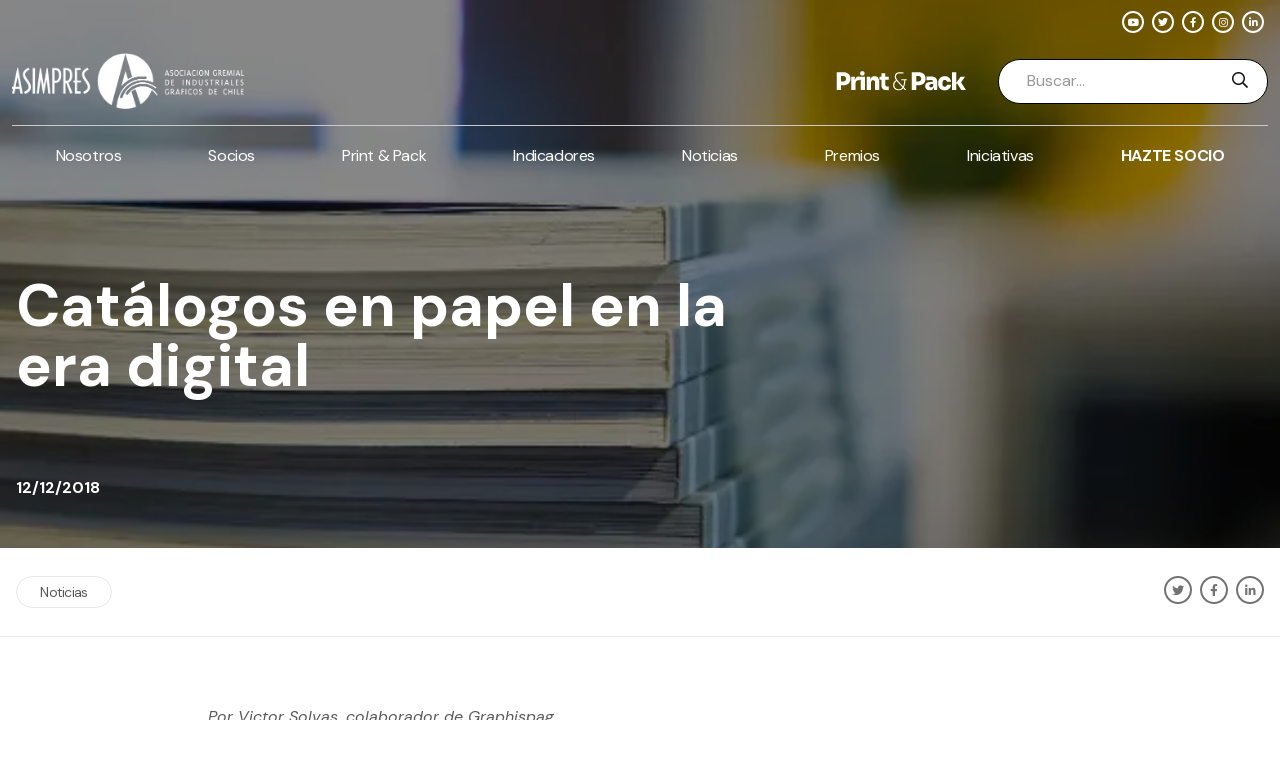

--- FILE ---
content_type: text/html; charset=UTF-8
request_url: https://www.asimpres.cl/catalogos-en-papel-en-la-era-digital/
body_size: 48457
content:
<!DOCTYPE html>
<html lang="en">

<head>
    <meta charset="UTF-8" />
    <meta http-equiv="X-UA-Compatible" content="IE=edge" />
    <meta name="viewport" content="width=device-width, initial-scale=1.0" />

    <!-- Preconnect -->
    <link rel="preconnect" href="https://fonts.googleapis.com" />
    <link rel="preconnect" href="https://fonts.gstatic.com" crossorigin />

    <!-- Google Fonts -->
    <link rel="preload" href="https://fonts.googleapis.com/css2?family=DM+Sans:ital,wght@0,400;0,500;0,700;1,400;1,500;1,700&family=Playfair+Display:ital,wght@0,400;0,500;0,600;0,700;0,800;0,900;1,400;1,500;1,600;1,700;1,800;1,900&display=swap" as="style" onload="this.onload=null;this.rel='stylesheet'">
    <noscript><link rel="stylesheet" href="https://fonts.googleapis.com/css2?family=DM+Sans:ital,wght@0,400;0,500;0,700;1,400;1,500;1,700&family=Playfair+Display:ital,wght@0,400;0,500;0,600;0,700;0,800;0,900;1,400;1,500;1,600;1,700;1,800;1,900&display=swap"></noscript>
    
    
    <link rel="icon" type="image/png" sizes="32x32" href="https://www.asimpres.cl/wp-content/themes/asimpres/images/favicon.png">

    <!-- Google tag (gtag.js) -->
    <script async src="https://www.googletagmanager.com/gtag/js?id=G-7SGED9GYJM"></script>
    <script>
    window.dataLayer = window.dataLayer || []; function gtag(){dataLayer.push(arguments);} gtag('js', new Date()); gtag('config', 'G-7SGED9GYJM');
    </script>

    <script data-cfasync="false" data-no-defer="1" data-no-minify="1" data-no-optimize="1">var ewww_webp_supported=!1;function check_webp_feature(A,e){var w;e=void 0!==e?e:function(){},ewww_webp_supported?e(ewww_webp_supported):((w=new Image).onload=function(){ewww_webp_supported=0<w.width&&0<w.height,e&&e(ewww_webp_supported)},w.onerror=function(){e&&e(!1)},w.src="data:image/webp;base64,"+{alpha:"UklGRkoAAABXRUJQVlA4WAoAAAAQAAAAAAAAAAAAQUxQSAwAAAARBxAR/Q9ERP8DAABWUDggGAAAABQBAJ0BKgEAAQAAAP4AAA3AAP7mtQAAAA=="}[A])}check_webp_feature("alpha");</script><script data-cfasync="false" data-no-defer="1" data-no-minify="1" data-no-optimize="1">var Arrive=function(c,w){"use strict";if(c.MutationObserver&&"undefined"!=typeof HTMLElement){var r,a=0,u=(r=HTMLElement.prototype.matches||HTMLElement.prototype.webkitMatchesSelector||HTMLElement.prototype.mozMatchesSelector||HTMLElement.prototype.msMatchesSelector,{matchesSelector:function(e,t){return e instanceof HTMLElement&&r.call(e,t)},addMethod:function(e,t,r){var a=e[t];e[t]=function(){return r.length==arguments.length?r.apply(this,arguments):"function"==typeof a?a.apply(this,arguments):void 0}},callCallbacks:function(e,t){t&&t.options.onceOnly&&1==t.firedElems.length&&(e=[e[0]]);for(var r,a=0;r=e[a];a++)r&&r.callback&&r.callback.call(r.elem,r.elem);t&&t.options.onceOnly&&1==t.firedElems.length&&t.me.unbindEventWithSelectorAndCallback.call(t.target,t.selector,t.callback)},checkChildNodesRecursively:function(e,t,r,a){for(var i,n=0;i=e[n];n++)r(i,t,a)&&a.push({callback:t.callback,elem:i}),0<i.childNodes.length&&u.checkChildNodesRecursively(i.childNodes,t,r,a)},mergeArrays:function(e,t){var r,a={};for(r in e)e.hasOwnProperty(r)&&(a[r]=e[r]);for(r in t)t.hasOwnProperty(r)&&(a[r]=t[r]);return a},toElementsArray:function(e){return e=void 0!==e&&("number"!=typeof e.length||e===c)?[e]:e}}),e=(l.prototype.addEvent=function(e,t,r,a){a={target:e,selector:t,options:r,callback:a,firedElems:[]};return this._beforeAdding&&this._beforeAdding(a),this._eventsBucket.push(a),a},l.prototype.removeEvent=function(e){for(var t,r=this._eventsBucket.length-1;t=this._eventsBucket[r];r--)e(t)&&(this._beforeRemoving&&this._beforeRemoving(t),(t=this._eventsBucket.splice(r,1))&&t.length&&(t[0].callback=null))},l.prototype.beforeAdding=function(e){this._beforeAdding=e},l.prototype.beforeRemoving=function(e){this._beforeRemoving=e},l),t=function(i,n){var o=new e,l=this,s={fireOnAttributesModification:!1};return o.beforeAdding(function(t){var e=t.target;e!==c.document&&e!==c||(e=document.getElementsByTagName("html")[0]);var r=new MutationObserver(function(e){n.call(this,e,t)}),a=i(t.options);r.observe(e,a),t.observer=r,t.me=l}),o.beforeRemoving(function(e){e.observer.disconnect()}),this.bindEvent=function(e,t,r){t=u.mergeArrays(s,t);for(var a=u.toElementsArray(this),i=0;i<a.length;i++)o.addEvent(a[i],e,t,r)},this.unbindEvent=function(){var r=u.toElementsArray(this);o.removeEvent(function(e){for(var t=0;t<r.length;t++)if(this===w||e.target===r[t])return!0;return!1})},this.unbindEventWithSelectorOrCallback=function(r){var a=u.toElementsArray(this),i=r,e="function"==typeof r?function(e){for(var t=0;t<a.length;t++)if((this===w||e.target===a[t])&&e.callback===i)return!0;return!1}:function(e){for(var t=0;t<a.length;t++)if((this===w||e.target===a[t])&&e.selector===r)return!0;return!1};o.removeEvent(e)},this.unbindEventWithSelectorAndCallback=function(r,a){var i=u.toElementsArray(this);o.removeEvent(function(e){for(var t=0;t<i.length;t++)if((this===w||e.target===i[t])&&e.selector===r&&e.callback===a)return!0;return!1})},this},i=new function(){var s={fireOnAttributesModification:!1,onceOnly:!1,existing:!1};function n(e,t,r){return!(!u.matchesSelector(e,t.selector)||(e._id===w&&(e._id=a++),-1!=t.firedElems.indexOf(e._id)))&&(t.firedElems.push(e._id),!0)}var c=(i=new t(function(e){var t={attributes:!1,childList:!0,subtree:!0};return e.fireOnAttributesModification&&(t.attributes=!0),t},function(e,i){e.forEach(function(e){var t=e.addedNodes,r=e.target,a=[];null!==t&&0<t.length?u.checkChildNodesRecursively(t,i,n,a):"attributes"===e.type&&n(r,i)&&a.push({callback:i.callback,elem:r}),u.callCallbacks(a,i)})})).bindEvent;return i.bindEvent=function(e,t,r){t=void 0===r?(r=t,s):u.mergeArrays(s,t);var a=u.toElementsArray(this);if(t.existing){for(var i=[],n=0;n<a.length;n++)for(var o=a[n].querySelectorAll(e),l=0;l<o.length;l++)i.push({callback:r,elem:o[l]});if(t.onceOnly&&i.length)return r.call(i[0].elem,i[0].elem);setTimeout(u.callCallbacks,1,i)}c.call(this,e,t,r)},i},o=new function(){var a={};function i(e,t){return u.matchesSelector(e,t.selector)}var n=(o=new t(function(){return{childList:!0,subtree:!0}},function(e,r){e.forEach(function(e){var t=e.removedNodes,e=[];null!==t&&0<t.length&&u.checkChildNodesRecursively(t,r,i,e),u.callCallbacks(e,r)})})).bindEvent;return o.bindEvent=function(e,t,r){t=void 0===r?(r=t,a):u.mergeArrays(a,t),n.call(this,e,t,r)},o};d(HTMLElement.prototype),d(NodeList.prototype),d(HTMLCollection.prototype),d(HTMLDocument.prototype),d(Window.prototype);var n={};return s(i,n,"unbindAllArrive"),s(o,n,"unbindAllLeave"),n}function l(){this._eventsBucket=[],this._beforeAdding=null,this._beforeRemoving=null}function s(e,t,r){u.addMethod(t,r,e.unbindEvent),u.addMethod(t,r,e.unbindEventWithSelectorOrCallback),u.addMethod(t,r,e.unbindEventWithSelectorAndCallback)}function d(e){e.arrive=i.bindEvent,s(i,e,"unbindArrive"),e.leave=o.bindEvent,s(o,e,"unbindLeave")}}(window,void 0),ewww_webp_supported=!1;function check_webp_feature(e,t){var r;ewww_webp_supported?t(ewww_webp_supported):((r=new Image).onload=function(){ewww_webp_supported=0<r.width&&0<r.height,t(ewww_webp_supported)},r.onerror=function(){t(!1)},r.src="data:image/webp;base64,"+{alpha:"UklGRkoAAABXRUJQVlA4WAoAAAAQAAAAAAAAAAAAQUxQSAwAAAARBxAR/Q9ERP8DAABWUDggGAAAABQBAJ0BKgEAAQAAAP4AAA3AAP7mtQAAAA==",animation:"UklGRlIAAABXRUJQVlA4WAoAAAASAAAAAAAAAAAAQU5JTQYAAAD/////AABBTk1GJgAAAAAAAAAAAAAAAAAAAGQAAABWUDhMDQAAAC8AAAAQBxAREYiI/gcA"}[e])}function ewwwLoadImages(e){if(e){for(var t=document.querySelectorAll(".batch-image img, .image-wrapper a, .ngg-pro-masonry-item a, .ngg-galleria-offscreen-seo-wrapper a"),r=0,a=t.length;r<a;r++)ewwwAttr(t[r],"data-src",t[r].getAttribute("data-webp")),ewwwAttr(t[r],"data-thumbnail",t[r].getAttribute("data-webp-thumbnail"));for(var i=document.querySelectorAll("div.woocommerce-product-gallery__image"),r=0,a=i.length;r<a;r++)ewwwAttr(i[r],"data-thumb",i[r].getAttribute("data-webp-thumb"))}for(var n=document.querySelectorAll("video"),r=0,a=n.length;r<a;r++)ewwwAttr(n[r],"poster",e?n[r].getAttribute("data-poster-webp"):n[r].getAttribute("data-poster-image"));for(var o,l=document.querySelectorAll("img.ewww_webp_lazy_load"),r=0,a=l.length;r<a;r++)e&&(ewwwAttr(l[r],"data-lazy-srcset",l[r].getAttribute("data-lazy-srcset-webp")),ewwwAttr(l[r],"data-srcset",l[r].getAttribute("data-srcset-webp")),ewwwAttr(l[r],"data-lazy-src",l[r].getAttribute("data-lazy-src-webp")),ewwwAttr(l[r],"data-src",l[r].getAttribute("data-src-webp")),ewwwAttr(l[r],"data-orig-file",l[r].getAttribute("data-webp-orig-file")),ewwwAttr(l[r],"data-medium-file",l[r].getAttribute("data-webp-medium-file")),ewwwAttr(l[r],"data-large-file",l[r].getAttribute("data-webp-large-file")),null!=(o=l[r].getAttribute("srcset"))&&!1!==o&&o.includes("R0lGOD")&&ewwwAttr(l[r],"src",l[r].getAttribute("data-lazy-src-webp"))),l[r].className=l[r].className.replace(/\bewww_webp_lazy_load\b/,"");for(var s=document.querySelectorAll(".ewww_webp"),r=0,a=s.length;r<a;r++)e?(ewwwAttr(s[r],"srcset",s[r].getAttribute("data-srcset-webp")),ewwwAttr(s[r],"src",s[r].getAttribute("data-src-webp")),ewwwAttr(s[r],"data-orig-file",s[r].getAttribute("data-webp-orig-file")),ewwwAttr(s[r],"data-medium-file",s[r].getAttribute("data-webp-medium-file")),ewwwAttr(s[r],"data-large-file",s[r].getAttribute("data-webp-large-file")),ewwwAttr(s[r],"data-large_image",s[r].getAttribute("data-webp-large_image")),ewwwAttr(s[r],"data-src",s[r].getAttribute("data-webp-src"))):(ewwwAttr(s[r],"srcset",s[r].getAttribute("data-srcset-img")),ewwwAttr(s[r],"src",s[r].getAttribute("data-src-img"))),s[r].className=s[r].className.replace(/\bewww_webp\b/,"ewww_webp_loaded");window.jQuery&&jQuery.fn.isotope&&jQuery.fn.imagesLoaded&&(jQuery(".fusion-posts-container-infinite").imagesLoaded(function(){jQuery(".fusion-posts-container-infinite").hasClass("isotope")&&jQuery(".fusion-posts-container-infinite").isotope()}),jQuery(".fusion-portfolio:not(.fusion-recent-works) .fusion-portfolio-wrapper").imagesLoaded(function(){jQuery(".fusion-portfolio:not(.fusion-recent-works) .fusion-portfolio-wrapper").isotope()}))}function ewwwWebPInit(e){ewwwLoadImages(e),ewwwNggLoadGalleries(e),document.arrive(".ewww_webp",function(){ewwwLoadImages(e)}),document.arrive(".ewww_webp_lazy_load",function(){ewwwLoadImages(e)}),document.arrive("videos",function(){ewwwLoadImages(e)}),"loading"==document.readyState?document.addEventListener("DOMContentLoaded",ewwwJSONParserInit):("undefined"!=typeof galleries&&ewwwNggParseGalleries(e),ewwwWooParseVariations(e))}function ewwwAttr(e,t,r){null!=r&&!1!==r&&e.setAttribute(t,r)}function ewwwJSONParserInit(){"undefined"!=typeof galleries&&check_webp_feature("alpha",ewwwNggParseGalleries),check_webp_feature("alpha",ewwwWooParseVariations)}function ewwwWooParseVariations(e){if(e)for(var t=document.querySelectorAll("form.variations_form"),r=0,a=t.length;r<a;r++){var i=t[r].getAttribute("data-product_variations"),n=!1;try{for(var o in i=JSON.parse(i))void 0!==i[o]&&void 0!==i[o].image&&(void 0!==i[o].image.src_webp&&(i[o].image.src=i[o].image.src_webp,n=!0),void 0!==i[o].image.srcset_webp&&(i[o].image.srcset=i[o].image.srcset_webp,n=!0),void 0!==i[o].image.full_src_webp&&(i[o].image.full_src=i[o].image.full_src_webp,n=!0),void 0!==i[o].image.gallery_thumbnail_src_webp&&(i[o].image.gallery_thumbnail_src=i[o].image.gallery_thumbnail_src_webp,n=!0),void 0!==i[o].image.thumb_src_webp&&(i[o].image.thumb_src=i[o].image.thumb_src_webp,n=!0));n&&ewwwAttr(t[r],"data-product_variations",JSON.stringify(i))}catch(e){}}}function ewwwNggParseGalleries(e){if(e)for(var t in galleries){var r=galleries[t];galleries[t].images_list=ewwwNggParseImageList(r.images_list)}}function ewwwNggLoadGalleries(e){e&&document.addEventListener("ngg.galleria.themeadded",function(e,t){window.ngg_galleria._create_backup=window.ngg_galleria.create,window.ngg_galleria.create=function(e,t){var r=$(e).data("id");return galleries["gallery_"+r].images_list=ewwwNggParseImageList(galleries["gallery_"+r].images_list),window.ngg_galleria._create_backup(e,t)}})}function ewwwNggParseImageList(e){for(var t in e){var r=e[t];if(void 0!==r["image-webp"]&&(e[t].image=r["image-webp"],delete e[t]["image-webp"]),void 0!==r["thumb-webp"]&&(e[t].thumb=r["thumb-webp"],delete e[t]["thumb-webp"]),void 0!==r.full_image_webp&&(e[t].full_image=r.full_image_webp,delete e[t].full_image_webp),void 0!==r.srcsets)for(var a in r.srcsets)nggSrcset=r.srcsets[a],void 0!==r.srcsets[a+"-webp"]&&(e[t].srcsets[a]=r.srcsets[a+"-webp"],delete e[t].srcsets[a+"-webp"]);if(void 0!==r.full_srcsets)for(var i in r.full_srcsets)nggFSrcset=r.full_srcsets[i],void 0!==r.full_srcsets[i+"-webp"]&&(e[t].full_srcsets[i]=r.full_srcsets[i+"-webp"],delete e[t].full_srcsets[i+"-webp"])}return e}check_webp_feature("alpha",ewwwWebPInit);</script><meta name='robots' content='index, follow, max-image-preview:large, max-snippet:-1, max-video-preview:-1' />

	<!-- This site is optimized with the Yoast SEO plugin v26.7 - https://yoast.com/wordpress/plugins/seo/ -->
	<title>Catálogos en papel en la era digital - Asimpres</title>
	<link rel="canonical" href="https://www.asimpres.cl/catalogos-en-papel-en-la-era-digital/" />
	<meta property="og:locale" content="es_ES" />
	<meta property="og:type" content="article" />
	<meta property="og:title" content="Catálogos en papel en la era digital - Asimpres" />
	<meta property="og:description" content="Por Victor Solvas, colaborador de Graphispag. A pesar del desarrollo de los contenidos digitales, la publicidad analógica sigue siendo un punto de contacto con el consumidor fundamental para las marcas, aunque con innovaciones para crear puentes entre los dos mundos. En este contexto, el folleto de la marca Ikea es, seguramente, en España el producto [&hellip;]" />
	<meta property="og:url" content="https://www.asimpres.cl/catalogos-en-papel-en-la-era-digital/" />
	<meta property="og:site_name" content="Asimpres" />
	<meta property="article:published_time" content="2018-12-12T03:00:00+00:00" />
	<meta property="article:modified_time" content="2023-06-16T04:42:33+00:00" />
	<meta property="og:image" content="https://www.asimpres.cl/wp-content/uploads/2018/12/a_Graphispag-1.jpg" />
	<meta property="og:image:width" content="600" />
	<meta property="og:image:height" content="365" />
	<meta property="og:image:type" content="image/jpeg" />
	<meta name="author" content="Nerb" />
	<meta name="twitter:card" content="summary_large_image" />
	<meta name="twitter:label1" content="Escrito por" />
	<meta name="twitter:data1" content="Nerb" />
	<meta name="twitter:label2" content="Tiempo estimado de lectura" />
	<meta name="twitter:data2" content="5 minutos" />
	<script type="application/ld+json" class="yoast-schema-graph">{"@context":"https://schema.org","@graph":[{"@type":"Article","@id":"https://www.asimpres.cl/catalogos-en-papel-en-la-era-digital/#article","isPartOf":{"@id":"https://www.asimpres.cl/catalogos-en-papel-en-la-era-digital/"},"author":{"name":"Nerb","@id":"https://www.asimpres.cl/#/schema/person/a9beb5e1a67e775fb1f785fd6519f9b6"},"headline":"Catálogos en papel en la era digital","datePublished":"2018-12-12T03:00:00+00:00","dateModified":"2023-06-16T04:42:33+00:00","mainEntityOfPage":{"@id":"https://www.asimpres.cl/catalogos-en-papel-en-la-era-digital/"},"wordCount":925,"commentCount":0,"image":{"@id":"https://www.asimpres.cl/catalogos-en-papel-en-la-era-digital/#primaryimage"},"thumbnailUrl":"https://www.asimpres.cl/wp-content/uploads/2018/12/a_Graphispag-1.jpg","articleSection":["Noticias"],"inLanguage":"es-CL","potentialAction":[{"@type":"CommentAction","name":"Comment","target":["https://www.asimpres.cl/catalogos-en-papel-en-la-era-digital/#respond"]}]},{"@type":"WebPage","@id":"https://www.asimpres.cl/catalogos-en-papel-en-la-era-digital/","url":"https://www.asimpres.cl/catalogos-en-papel-en-la-era-digital/","name":"Catálogos en papel en la era digital - Asimpres","isPartOf":{"@id":"https://www.asimpres.cl/#website"},"primaryImageOfPage":{"@id":"https://www.asimpres.cl/catalogos-en-papel-en-la-era-digital/#primaryimage"},"image":{"@id":"https://www.asimpres.cl/catalogos-en-papel-en-la-era-digital/#primaryimage"},"thumbnailUrl":"https://www.asimpres.cl/wp-content/uploads/2018/12/a_Graphispag-1.jpg","datePublished":"2018-12-12T03:00:00+00:00","dateModified":"2023-06-16T04:42:33+00:00","author":{"@id":"https://www.asimpres.cl/#/schema/person/a9beb5e1a67e775fb1f785fd6519f9b6"},"breadcrumb":{"@id":"https://www.asimpres.cl/catalogos-en-papel-en-la-era-digital/#breadcrumb"},"inLanguage":"es-CL","potentialAction":[{"@type":"ReadAction","target":["https://www.asimpres.cl/catalogos-en-papel-en-la-era-digital/"]}]},{"@type":"ImageObject","inLanguage":"es-CL","@id":"https://www.asimpres.cl/catalogos-en-papel-en-la-era-digital/#primaryimage","url":"https://www.asimpres.cl/wp-content/uploads/2018/12/a_Graphispag-1.jpg","contentUrl":"https://www.asimpres.cl/wp-content/uploads/2018/12/a_Graphispag-1.jpg","width":600,"height":365},{"@type":"BreadcrumbList","@id":"https://www.asimpres.cl/catalogos-en-papel-en-la-era-digital/#breadcrumb","itemListElement":[{"@type":"ListItem","position":1,"name":"Portada","item":"https://www.asimpres.cl/"},{"@type":"ListItem","position":2,"name":"Catálogos en papel en la era digital"}]},{"@type":"WebSite","@id":"https://www.asimpres.cl/#website","url":"https://www.asimpres.cl/","name":"Asimpres","description":"","potentialAction":[{"@type":"SearchAction","target":{"@type":"EntryPoint","urlTemplate":"https://www.asimpres.cl/?s={search_term_string}"},"query-input":{"@type":"PropertyValueSpecification","valueRequired":true,"valueName":"search_term_string"}}],"inLanguage":"es-CL"},{"@type":"Person","@id":"https://www.asimpres.cl/#/schema/person/a9beb5e1a67e775fb1f785fd6519f9b6","name":"Nerb","image":{"@type":"ImageObject","inLanguage":"es-CL","@id":"https://www.asimpres.cl/#/schema/person/image/","url":"https://secure.gravatar.com/avatar/797e8e35285aaa1f3718cce15575cd3cd92d3cbf4544ca97e7e6df90324e7229?s=96&d=mm&r=g","contentUrl":"https://secure.gravatar.com/avatar/797e8e35285aaa1f3718cce15575cd3cd92d3cbf4544ca97e7e6df90324e7229?s=96&d=mm&r=g","caption":"Nerb"},"sameAs":["https://nerb.digital/"],"url":"https://www.asimpres.cl/author/gabriel/"}]}</script>
	<!-- / Yoast SEO plugin. -->


<link rel='dns-prefetch' href='//challenges.cloudflare.com' />
<link rel="alternate" title="oEmbed (JSON)" type="application/json+oembed" href="https://www.asimpres.cl/wp-json/oembed/1.0/embed?url=https%3A%2F%2Fwww.asimpres.cl%2Fcatalogos-en-papel-en-la-era-digital%2F" />
<link rel="alternate" title="oEmbed (XML)" type="text/xml+oembed" href="https://www.asimpres.cl/wp-json/oembed/1.0/embed?url=https%3A%2F%2Fwww.asimpres.cl%2Fcatalogos-en-papel-en-la-era-digital%2F&#038;format=xml" />
<style id='wp-img-auto-sizes-contain-inline-css' type='text/css'>
img:is([sizes=auto i],[sizes^="auto," i]){contain-intrinsic-size:3000px 1500px}
/*# sourceURL=wp-img-auto-sizes-contain-inline-css */
</style>
<style id='wp-emoji-styles-inline-css' type='text/css'>

	img.wp-smiley, img.emoji {
		display: inline !important;
		border: none !important;
		box-shadow: none !important;
		height: 1em !important;
		width: 1em !important;
		margin: 0 0.07em !important;
		vertical-align: -0.1em !important;
		background: none !important;
		padding: 0 !important;
	}
/*# sourceURL=wp-emoji-styles-inline-css */
</style>
<style id='wp-block-library-inline-css' type='text/css'>
:root{--wp-block-synced-color:#7a00df;--wp-block-synced-color--rgb:122,0,223;--wp-bound-block-color:var(--wp-block-synced-color);--wp-editor-canvas-background:#ddd;--wp-admin-theme-color:#007cba;--wp-admin-theme-color--rgb:0,124,186;--wp-admin-theme-color-darker-10:#006ba1;--wp-admin-theme-color-darker-10--rgb:0,107,160.5;--wp-admin-theme-color-darker-20:#005a87;--wp-admin-theme-color-darker-20--rgb:0,90,135;--wp-admin-border-width-focus:2px}@media (min-resolution:192dpi){:root{--wp-admin-border-width-focus:1.5px}}.wp-element-button{cursor:pointer}:root .has-very-light-gray-background-color{background-color:#eee}:root .has-very-dark-gray-background-color{background-color:#313131}:root .has-very-light-gray-color{color:#eee}:root .has-very-dark-gray-color{color:#313131}:root .has-vivid-green-cyan-to-vivid-cyan-blue-gradient-background{background:linear-gradient(135deg,#00d084,#0693e3)}:root .has-purple-crush-gradient-background{background:linear-gradient(135deg,#34e2e4,#4721fb 50%,#ab1dfe)}:root .has-hazy-dawn-gradient-background{background:linear-gradient(135deg,#faaca8,#dad0ec)}:root .has-subdued-olive-gradient-background{background:linear-gradient(135deg,#fafae1,#67a671)}:root .has-atomic-cream-gradient-background{background:linear-gradient(135deg,#fdd79a,#004a59)}:root .has-nightshade-gradient-background{background:linear-gradient(135deg,#330968,#31cdcf)}:root .has-midnight-gradient-background{background:linear-gradient(135deg,#020381,#2874fc)}:root{--wp--preset--font-size--normal:16px;--wp--preset--font-size--huge:42px}.has-regular-font-size{font-size:1em}.has-larger-font-size{font-size:2.625em}.has-normal-font-size{font-size:var(--wp--preset--font-size--normal)}.has-huge-font-size{font-size:var(--wp--preset--font-size--huge)}.has-text-align-center{text-align:center}.has-text-align-left{text-align:left}.has-text-align-right{text-align:right}.has-fit-text{white-space:nowrap!important}#end-resizable-editor-section{display:none}.aligncenter{clear:both}.items-justified-left{justify-content:flex-start}.items-justified-center{justify-content:center}.items-justified-right{justify-content:flex-end}.items-justified-space-between{justify-content:space-between}.screen-reader-text{border:0;clip-path:inset(50%);height:1px;margin:-1px;overflow:hidden;padding:0;position:absolute;width:1px;word-wrap:normal!important}.screen-reader-text:focus{background-color:#ddd;clip-path:none;color:#444;display:block;font-size:1em;height:auto;left:5px;line-height:normal;padding:15px 23px 14px;text-decoration:none;top:5px;width:auto;z-index:100000}html :where(.has-border-color){border-style:solid}html :where([style*=border-top-color]){border-top-style:solid}html :where([style*=border-right-color]){border-right-style:solid}html :where([style*=border-bottom-color]){border-bottom-style:solid}html :where([style*=border-left-color]){border-left-style:solid}html :where([style*=border-width]){border-style:solid}html :where([style*=border-top-width]){border-top-style:solid}html :where([style*=border-right-width]){border-right-style:solid}html :where([style*=border-bottom-width]){border-bottom-style:solid}html :where([style*=border-left-width]){border-left-style:solid}html :where(img[class*=wp-image-]){height:auto;max-width:100%}:where(figure){margin:0 0 1em}html :where(.is-position-sticky){--wp-admin--admin-bar--position-offset:var(--wp-admin--admin-bar--height,0px)}@media screen and (max-width:600px){html :where(.is-position-sticky){--wp-admin--admin-bar--position-offset:0px}}

/*# sourceURL=wp-block-library-inline-css */
</style><style id='global-styles-inline-css' type='text/css'>
:root{--wp--preset--aspect-ratio--square: 1;--wp--preset--aspect-ratio--4-3: 4/3;--wp--preset--aspect-ratio--3-4: 3/4;--wp--preset--aspect-ratio--3-2: 3/2;--wp--preset--aspect-ratio--2-3: 2/3;--wp--preset--aspect-ratio--16-9: 16/9;--wp--preset--aspect-ratio--9-16: 9/16;--wp--preset--color--black: #000000;--wp--preset--color--cyan-bluish-gray: #abb8c3;--wp--preset--color--white: #ffffff;--wp--preset--color--pale-pink: #f78da7;--wp--preset--color--vivid-red: #cf2e2e;--wp--preset--color--luminous-vivid-orange: #ff6900;--wp--preset--color--luminous-vivid-amber: #fcb900;--wp--preset--color--light-green-cyan: #7bdcb5;--wp--preset--color--vivid-green-cyan: #00d084;--wp--preset--color--pale-cyan-blue: #8ed1fc;--wp--preset--color--vivid-cyan-blue: #0693e3;--wp--preset--color--vivid-purple: #9b51e0;--wp--preset--gradient--vivid-cyan-blue-to-vivid-purple: linear-gradient(135deg,rgb(6,147,227) 0%,rgb(155,81,224) 100%);--wp--preset--gradient--light-green-cyan-to-vivid-green-cyan: linear-gradient(135deg,rgb(122,220,180) 0%,rgb(0,208,130) 100%);--wp--preset--gradient--luminous-vivid-amber-to-luminous-vivid-orange: linear-gradient(135deg,rgb(252,185,0) 0%,rgb(255,105,0) 100%);--wp--preset--gradient--luminous-vivid-orange-to-vivid-red: linear-gradient(135deg,rgb(255,105,0) 0%,rgb(207,46,46) 100%);--wp--preset--gradient--very-light-gray-to-cyan-bluish-gray: linear-gradient(135deg,rgb(238,238,238) 0%,rgb(169,184,195) 100%);--wp--preset--gradient--cool-to-warm-spectrum: linear-gradient(135deg,rgb(74,234,220) 0%,rgb(151,120,209) 20%,rgb(207,42,186) 40%,rgb(238,44,130) 60%,rgb(251,105,98) 80%,rgb(254,248,76) 100%);--wp--preset--gradient--blush-light-purple: linear-gradient(135deg,rgb(255,206,236) 0%,rgb(152,150,240) 100%);--wp--preset--gradient--blush-bordeaux: linear-gradient(135deg,rgb(254,205,165) 0%,rgb(254,45,45) 50%,rgb(107,0,62) 100%);--wp--preset--gradient--luminous-dusk: linear-gradient(135deg,rgb(255,203,112) 0%,rgb(199,81,192) 50%,rgb(65,88,208) 100%);--wp--preset--gradient--pale-ocean: linear-gradient(135deg,rgb(255,245,203) 0%,rgb(182,227,212) 50%,rgb(51,167,181) 100%);--wp--preset--gradient--electric-grass: linear-gradient(135deg,rgb(202,248,128) 0%,rgb(113,206,126) 100%);--wp--preset--gradient--midnight: linear-gradient(135deg,rgb(2,3,129) 0%,rgb(40,116,252) 100%);--wp--preset--font-size--small: 13px;--wp--preset--font-size--medium: 20px;--wp--preset--font-size--large: 36px;--wp--preset--font-size--x-large: 42px;--wp--preset--spacing--20: 0.44rem;--wp--preset--spacing--30: 0.67rem;--wp--preset--spacing--40: 1rem;--wp--preset--spacing--50: 1.5rem;--wp--preset--spacing--60: 2.25rem;--wp--preset--spacing--70: 3.38rem;--wp--preset--spacing--80: 5.06rem;--wp--preset--shadow--natural: 6px 6px 9px rgba(0, 0, 0, 0.2);--wp--preset--shadow--deep: 12px 12px 50px rgba(0, 0, 0, 0.4);--wp--preset--shadow--sharp: 6px 6px 0px rgba(0, 0, 0, 0.2);--wp--preset--shadow--outlined: 6px 6px 0px -3px rgb(255, 255, 255), 6px 6px rgb(0, 0, 0);--wp--preset--shadow--crisp: 6px 6px 0px rgb(0, 0, 0);}:where(.is-layout-flex){gap: 0.5em;}:where(.is-layout-grid){gap: 0.5em;}body .is-layout-flex{display: flex;}.is-layout-flex{flex-wrap: wrap;align-items: center;}.is-layout-flex > :is(*, div){margin: 0;}body .is-layout-grid{display: grid;}.is-layout-grid > :is(*, div){margin: 0;}:where(.wp-block-columns.is-layout-flex){gap: 2em;}:where(.wp-block-columns.is-layout-grid){gap: 2em;}:where(.wp-block-post-template.is-layout-flex){gap: 1.25em;}:where(.wp-block-post-template.is-layout-grid){gap: 1.25em;}.has-black-color{color: var(--wp--preset--color--black) !important;}.has-cyan-bluish-gray-color{color: var(--wp--preset--color--cyan-bluish-gray) !important;}.has-white-color{color: var(--wp--preset--color--white) !important;}.has-pale-pink-color{color: var(--wp--preset--color--pale-pink) !important;}.has-vivid-red-color{color: var(--wp--preset--color--vivid-red) !important;}.has-luminous-vivid-orange-color{color: var(--wp--preset--color--luminous-vivid-orange) !important;}.has-luminous-vivid-amber-color{color: var(--wp--preset--color--luminous-vivid-amber) !important;}.has-light-green-cyan-color{color: var(--wp--preset--color--light-green-cyan) !important;}.has-vivid-green-cyan-color{color: var(--wp--preset--color--vivid-green-cyan) !important;}.has-pale-cyan-blue-color{color: var(--wp--preset--color--pale-cyan-blue) !important;}.has-vivid-cyan-blue-color{color: var(--wp--preset--color--vivid-cyan-blue) !important;}.has-vivid-purple-color{color: var(--wp--preset--color--vivid-purple) !important;}.has-black-background-color{background-color: var(--wp--preset--color--black) !important;}.has-cyan-bluish-gray-background-color{background-color: var(--wp--preset--color--cyan-bluish-gray) !important;}.has-white-background-color{background-color: var(--wp--preset--color--white) !important;}.has-pale-pink-background-color{background-color: var(--wp--preset--color--pale-pink) !important;}.has-vivid-red-background-color{background-color: var(--wp--preset--color--vivid-red) !important;}.has-luminous-vivid-orange-background-color{background-color: var(--wp--preset--color--luminous-vivid-orange) !important;}.has-luminous-vivid-amber-background-color{background-color: var(--wp--preset--color--luminous-vivid-amber) !important;}.has-light-green-cyan-background-color{background-color: var(--wp--preset--color--light-green-cyan) !important;}.has-vivid-green-cyan-background-color{background-color: var(--wp--preset--color--vivid-green-cyan) !important;}.has-pale-cyan-blue-background-color{background-color: var(--wp--preset--color--pale-cyan-blue) !important;}.has-vivid-cyan-blue-background-color{background-color: var(--wp--preset--color--vivid-cyan-blue) !important;}.has-vivid-purple-background-color{background-color: var(--wp--preset--color--vivid-purple) !important;}.has-black-border-color{border-color: var(--wp--preset--color--black) !important;}.has-cyan-bluish-gray-border-color{border-color: var(--wp--preset--color--cyan-bluish-gray) !important;}.has-white-border-color{border-color: var(--wp--preset--color--white) !important;}.has-pale-pink-border-color{border-color: var(--wp--preset--color--pale-pink) !important;}.has-vivid-red-border-color{border-color: var(--wp--preset--color--vivid-red) !important;}.has-luminous-vivid-orange-border-color{border-color: var(--wp--preset--color--luminous-vivid-orange) !important;}.has-luminous-vivid-amber-border-color{border-color: var(--wp--preset--color--luminous-vivid-amber) !important;}.has-light-green-cyan-border-color{border-color: var(--wp--preset--color--light-green-cyan) !important;}.has-vivid-green-cyan-border-color{border-color: var(--wp--preset--color--vivid-green-cyan) !important;}.has-pale-cyan-blue-border-color{border-color: var(--wp--preset--color--pale-cyan-blue) !important;}.has-vivid-cyan-blue-border-color{border-color: var(--wp--preset--color--vivid-cyan-blue) !important;}.has-vivid-purple-border-color{border-color: var(--wp--preset--color--vivid-purple) !important;}.has-vivid-cyan-blue-to-vivid-purple-gradient-background{background: var(--wp--preset--gradient--vivid-cyan-blue-to-vivid-purple) !important;}.has-light-green-cyan-to-vivid-green-cyan-gradient-background{background: var(--wp--preset--gradient--light-green-cyan-to-vivid-green-cyan) !important;}.has-luminous-vivid-amber-to-luminous-vivid-orange-gradient-background{background: var(--wp--preset--gradient--luminous-vivid-amber-to-luminous-vivid-orange) !important;}.has-luminous-vivid-orange-to-vivid-red-gradient-background{background: var(--wp--preset--gradient--luminous-vivid-orange-to-vivid-red) !important;}.has-very-light-gray-to-cyan-bluish-gray-gradient-background{background: var(--wp--preset--gradient--very-light-gray-to-cyan-bluish-gray) !important;}.has-cool-to-warm-spectrum-gradient-background{background: var(--wp--preset--gradient--cool-to-warm-spectrum) !important;}.has-blush-light-purple-gradient-background{background: var(--wp--preset--gradient--blush-light-purple) !important;}.has-blush-bordeaux-gradient-background{background: var(--wp--preset--gradient--blush-bordeaux) !important;}.has-luminous-dusk-gradient-background{background: var(--wp--preset--gradient--luminous-dusk) !important;}.has-pale-ocean-gradient-background{background: var(--wp--preset--gradient--pale-ocean) !important;}.has-electric-grass-gradient-background{background: var(--wp--preset--gradient--electric-grass) !important;}.has-midnight-gradient-background{background: var(--wp--preset--gradient--midnight) !important;}.has-small-font-size{font-size: var(--wp--preset--font-size--small) !important;}.has-medium-font-size{font-size: var(--wp--preset--font-size--medium) !important;}.has-large-font-size{font-size: var(--wp--preset--font-size--large) !important;}.has-x-large-font-size{font-size: var(--wp--preset--font-size--x-large) !important;}
/*# sourceURL=global-styles-inline-css */
</style>

<style id='classic-theme-styles-inline-css' type='text/css'>
/*! This file is auto-generated */
.wp-block-button__link{color:#fff;background-color:#32373c;border-radius:9999px;box-shadow:none;text-decoration:none;padding:calc(.667em + 2px) calc(1.333em + 2px);font-size:1.125em}.wp-block-file__button{background:#32373c;color:#fff;text-decoration:none}
/*# sourceURL=/wp-includes/css/classic-themes.min.css */
</style>
<link rel='stylesheet' id='contact-form-7-css' href='https://www.asimpres.cl/wp-content/plugins/contact-form-7/includes/css/styles.css?ver=6.1.4' type='text/css' media='all' />
<link rel='preload' as='style' onload='this.rel="stylesheet"' id='preload-style-css' href='https://www.asimpres.cl/wp-content/themes/asimpres/style.css?ver=1.0.30' type='text/css' media='' />
<noscript><link rel='stylesheet' id='preload-style-css' href='https://www.asimpres.cl/wp-content/themes/asimpres/style.css?ver=1.0.30' type='text/css' media='' />
</noscript><link rel='preload' as='style' onload='this.rel="stylesheet"' id='fancybox-css-css' href='https://www.asimpres.cl/wp-content/themes/asimpres/css/libs/fancybox.min.css?ver=5.0' type='text/css' media='' />
<noscript><link rel='stylesheet' id='fancybox-css-css' href='https://www.asimpres.cl/wp-content/themes/asimpres/css/libs/fancybox.min.css?ver=5.0' type='text/css' media='' />
</noscript><link rel="https://api.w.org/" href="https://www.asimpres.cl/wp-json/" /><link rel="alternate" title="JSON" type="application/json" href="https://www.asimpres.cl/wp-json/wp/v2/posts/3002" /><link rel="EditURI" type="application/rsd+xml" title="RSD" href="https://www.asimpres.cl/xmlrpc.php?rsd" />
<meta name="generator" content="WordPress 6.9" />
<link rel='shortlink' href='https://www.asimpres.cl/?p=3002' />
<noscript><style>.lazyload[data-src]{display:none !important;}</style></noscript><style>.lazyload{background-image:none !important;}.lazyload:before{background-image:none !important;}</style><link rel="icon" href="https://www.asimpres.cl/wp-content/uploads/2025/08/favicon--150x150.jpeg" sizes="32x32" />
<link rel="icon" href="https://www.asimpres.cl/wp-content/uploads/2025/08/favicon-.jpeg" sizes="192x192" />
<link rel="apple-touch-icon" href="https://www.asimpres.cl/wp-content/uploads/2025/08/favicon-.jpeg" />
<meta name="msapplication-TileImage" content="https://www.asimpres.cl/wp-content/uploads/2025/08/favicon-.jpeg" />
   <style>/*
Theme name: Asimpres
Description: Tema a medida para Asimpres
Author: Nerb
Author URI: mailto:gabriel@nerb.digital
Version: 1.0.0
*/

@charset \"UTF-8\";
[data-aos][data-aos][data-aos-duration=\"50\"],body[data-aos-duration=\"50\"] [data-aos]{-webkit-transition-duration:50ms;-o-transition-duration:50ms;transition-duration:50ms}
[data-aos][data-aos][data-aos-delay=\"50\"],body[data-aos-delay=\"50\"] [data-aos]{-webkit-transition-delay:0;-o-transition-delay:0;transition-delay:0}
[data-aos][data-aos][data-aos-delay=\"50\"].aos-animate,body[data-aos-delay=\"50\"] [data-aos].aos-animate{-webkit-transition-delay:50ms;-o-transition-delay:50ms;transition-delay:50ms}
[data-aos][data-aos][data-aos-duration=\"100\"],body[data-aos-duration=\"100\"] [data-aos]{-webkit-transition-duration:.1s;-o-transition-duration:.1s;transition-duration:.1s}
[data-aos][data-aos][data-aos-delay=\"100\"],body[data-aos-delay=\"100\"] [data-aos]{-webkit-transition-delay:0;-o-transition-delay:0;transition-delay:0}
[data-aos][data-aos][data-aos-delay=\"100\"].aos-animate,body[data-aos-delay=\"100\"] [data-aos].aos-animate{-webkit-transition-delay:.1s;-o-transition-delay:.1s;transition-delay:.1s}
[data-aos][data-aos][data-aos-duration=\"150\"],body[data-aos-duration=\"150\"] [data-aos]{-webkit-transition-duration:.15s;-o-transition-duration:.15s;transition-duration:.15s}
[data-aos][data-aos][data-aos-delay=\"150\"],body[data-aos-delay=\"150\"] [data-aos]{-webkit-transition-delay:0;-o-transition-delay:0;transition-delay:0}
[data-aos][data-aos][data-aos-delay=\"150\"].aos-animate,body[data-aos-delay=\"150\"] [data-aos].aos-animate{-webkit-transition-delay:.15s;-o-transition-delay:.15s;transition-delay:.15s}
[data-aos][data-aos][data-aos-duration=\"200\"],body[data-aos-duration=\"200\"] [data-aos]{-webkit-transition-duration:.2s;-o-transition-duration:.2s;transition-duration:.2s}
[data-aos][data-aos][data-aos-delay=\"200\"],body[data-aos-delay=\"200\"] [data-aos]{-webkit-transition-delay:0;-o-transition-delay:0;transition-delay:0}
[data-aos][data-aos][data-aos-delay=\"200\"].aos-animate,body[data-aos-delay=\"200\"] [data-aos].aos-animate{-webkit-transition-delay:.2s;-o-transition-delay:.2s;transition-delay:.2s}
[data-aos][data-aos][data-aos-duration=\"250\"],body[data-aos-duration=\"250\"] [data-aos]{-webkit-transition-duration:.25s;-o-transition-duration:.25s;transition-duration:.25s}
[data-aos][data-aos][data-aos-delay=\"250\"],body[data-aos-delay=\"250\"] [data-aos]{-webkit-transition-delay:0;-o-transition-delay:0;transition-delay:0}
[data-aos][data-aos][data-aos-delay=\"250\"].aos-animate,body[data-aos-delay=\"250\"] [data-aos].aos-animate{-webkit-transition-delay:.25s;-o-transition-delay:.25s;transition-delay:.25s}
[data-aos][data-aos][data-aos-duration=\"300\"],body[data-aos-duration=\"300\"] [data-aos]{-webkit-transition-duration:.3s;-o-transition-duration:.3s;transition-duration:.3s}
[data-aos][data-aos][data-aos-delay=\"300\"],body[data-aos-delay=\"300\"] [data-aos]{-webkit-transition-delay:0;-o-transition-delay:0;transition-delay:0}
[data-aos][data-aos][data-aos-delay=\"300\"].aos-animate,body[data-aos-delay=\"300\"] [data-aos].aos-animate{-webkit-transition-delay:.3s;-o-transition-delay:.3s;transition-delay:.3s}
[data-aos][data-aos][data-aos-duration=\"350\"],body[data-aos-duration=\"350\"] [data-aos]{-webkit-transition-duration:.35s;-o-transition-duration:.35s;transition-duration:.35s}
[data-aos][data-aos][data-aos-delay=\"350\"],body[data-aos-delay=\"350\"] [data-aos]{-webkit-transition-delay:0;-o-transition-delay:0;transition-delay:0}
[data-aos][data-aos][data-aos-delay=\"350\"].aos-animate,body[data-aos-delay=\"350\"] [data-aos].aos-animate{-webkit-transition-delay:.35s;-o-transition-delay:.35s;transition-delay:.35s}
[data-aos][data-aos][data-aos-duration=\"400\"],body[data-aos-duration=\"400\"] [data-aos]{-webkit-transition-duration:.4s;-o-transition-duration:.4s;transition-duration:.4s}
[data-aos][data-aos][data-aos-delay=\"400\"],body[data-aos-delay=\"400\"] [data-aos]{-webkit-transition-delay:0;-o-transition-delay:0;transition-delay:0}
[data-aos][data-aos][data-aos-delay=\"400\"].aos-animate,body[data-aos-delay=\"400\"] [data-aos].aos-animate{-webkit-transition-delay:.4s;-o-transition-delay:.4s;transition-delay:.4s}
[data-aos][data-aos][data-aos-duration=\"450\"],body[data-aos-duration=\"450\"] [data-aos]{-webkit-transition-duration:.45s;-o-transition-duration:.45s;transition-duration:.45s}
[data-aos][data-aos][data-aos-delay=\"450\"],body[data-aos-delay=\"450\"] [data-aos]{-webkit-transition-delay:0;-o-transition-delay:0;transition-delay:0}
[data-aos][data-aos][data-aos-delay=\"450\"].aos-animate,body[data-aos-delay=\"450\"] [data-aos].aos-animate{-webkit-transition-delay:.45s;-o-transition-delay:.45s;transition-delay:.45s}
[data-aos][data-aos][data-aos-duration=\"500\"],body[data-aos-duration=\"500\"] [data-aos]{-webkit-transition-duration:.5s;-o-transition-duration:.5s;transition-duration:.5s}
[data-aos][data-aos][data-aos-delay=\"500\"],body[data-aos-delay=\"500\"] [data-aos]{-webkit-transition-delay:0;-o-transition-delay:0;transition-delay:0}
[data-aos][data-aos][data-aos-delay=\"500\"].aos-animate,body[data-aos-delay=\"500\"] [data-aos].aos-animate{-webkit-transition-delay:.5s;-o-transition-delay:.5s;transition-delay:.5s}
[data-aos][data-aos][data-aos-duration=\"550\"],body[data-aos-duration=\"550\"] [data-aos]{-webkit-transition-duration:.55s;-o-transition-duration:.55s;transition-duration:.55s}
[data-aos][data-aos][data-aos-delay=\"550\"],body[data-aos-delay=\"550\"] [data-aos]{-webkit-transition-delay:0;-o-transition-delay:0;transition-delay:0}
[data-aos][data-aos][data-aos-delay=\"550\"].aos-animate,body[data-aos-delay=\"550\"] [data-aos].aos-animate{-webkit-transition-delay:.55s;-o-transition-delay:.55s;transition-delay:.55s}
[data-aos][data-aos][data-aos-duration=\"600\"],body[data-aos-duration=\"600\"] [data-aos]{-webkit-transition-duration:.6s;-o-transition-duration:.6s;transition-duration:.6s}
[data-aos][data-aos][data-aos-delay=\"600\"],body[data-aos-delay=\"600\"] [data-aos]{-webkit-transition-delay:0;-o-transition-delay:0;transition-delay:0}
[data-aos][data-aos][data-aos-delay=\"600\"].aos-animate,body[data-aos-delay=\"600\"] [data-aos].aos-animate{-webkit-transition-delay:.6s;-o-transition-delay:.6s;transition-delay:.6s}
[data-aos][data-aos][data-aos-duration=\"650\"],body[data-aos-duration=\"650\"] [data-aos]{-webkit-transition-duration:.65s;-o-transition-duration:.65s;transition-duration:.65s}
[data-aos][data-aos][data-aos-delay=\"650\"],body[data-aos-delay=\"650\"] [data-aos]{-webkit-transition-delay:0;-o-transition-delay:0;transition-delay:0}
[data-aos][data-aos][data-aos-delay=\"650\"].aos-animate,body[data-aos-delay=\"650\"] [data-aos].aos-animate{-webkit-transition-delay:.65s;-o-transition-delay:.65s;transition-delay:.65s}
[data-aos][data-aos][data-aos-duration=\"700\"],body[data-aos-duration=\"700\"] [data-aos]{-webkit-transition-duration:.7s;-o-transition-duration:.7s;transition-duration:.7s}
[data-aos][data-aos][data-aos-delay=\"700\"],body[data-aos-delay=\"700\"] [data-aos]{-webkit-transition-delay:0;-o-transition-delay:0;transition-delay:0}
[data-aos][data-aos][data-aos-delay=\"700\"].aos-animate,body[data-aos-delay=\"700\"] [data-aos].aos-animate{-webkit-transition-delay:.7s;-o-transition-delay:.7s;transition-delay:.7s}
[data-aos][data-aos][data-aos-duration=\"750\"],body[data-aos-duration=\"750\"] [data-aos]{-webkit-transition-duration:.75s;-o-transition-duration:.75s;transition-duration:.75s}
[data-aos][data-aos][data-aos-delay=\"750\"],body[data-aos-delay=\"750\"] [data-aos]{-webkit-transition-delay:0;-o-transition-delay:0;transition-delay:0}
[data-aos][data-aos][data-aos-delay=\"750\"].aos-animate,body[data-aos-delay=\"750\"] [data-aos].aos-animate{-webkit-transition-delay:.75s;-o-transition-delay:.75s;transition-delay:.75s}
[data-aos][data-aos][data-aos-duration=\"800\"],body[data-aos-duration=\"800\"] [data-aos]{-webkit-transition-duration:.8s;-o-transition-duration:.8s;transition-duration:.8s}
[data-aos][data-aos][data-aos-delay=\"800\"],body[data-aos-delay=\"800\"] [data-aos]{-webkit-transition-delay:0;-o-transition-delay:0;transition-delay:0}
[data-aos][data-aos][data-aos-delay=\"800\"].aos-animate,body[data-aos-delay=\"800\"] [data-aos].aos-animate{-webkit-transition-delay:.8s;-o-transition-delay:.8s;transition-delay:.8s}
[data-aos][data-aos][data-aos-duration=\"850\"],body[data-aos-duration=\"850\"] [data-aos]{-webkit-transition-duration:.85s;-o-transition-duration:.85s;transition-duration:.85s}
[data-aos][data-aos][data-aos-delay=\"850\"],body[data-aos-delay=\"850\"] [data-aos]{-webkit-transition-delay:0;-o-transition-delay:0;transition-delay:0}
[data-aos][data-aos][data-aos-delay=\"850\"].aos-animate,body[data-aos-delay=\"850\"] [data-aos].aos-animate{-webkit-transition-delay:.85s;-o-transition-delay:.85s;transition-delay:.85s}
[data-aos][data-aos][data-aos-duration=\"900\"],body[data-aos-duration=\"900\"] [data-aos]{-webkit-transition-duration:.9s;-o-transition-duration:.9s;transition-duration:.9s}
[data-aos][data-aos][data-aos-delay=\"900\"],body[data-aos-delay=\"900\"] [data-aos]{-webkit-transition-delay:0;-o-transition-delay:0;transition-delay:0}
[data-aos][data-aos][data-aos-delay=\"900\"].aos-animate,body[data-aos-delay=\"900\"] [data-aos].aos-animate{-webkit-transition-delay:.9s;-o-transition-delay:.9s;transition-delay:.9s}
[data-aos][data-aos][data-aos-duration=\"950\"],body[data-aos-duration=\"950\"] [data-aos]{-webkit-transition-duration:.95s;-o-transition-duration:.95s;transition-duration:.95s}
[data-aos][data-aos][data-aos-delay=\"950\"],body[data-aos-delay=\"950\"] [data-aos]{-webkit-transition-delay:0;-o-transition-delay:0;transition-delay:0}
[data-aos][data-aos][data-aos-delay=\"950\"].aos-animate,body[data-aos-delay=\"950\"] [data-aos].aos-animate{-webkit-transition-delay:.95s;-o-transition-delay:.95s;transition-delay:.95s}
[data-aos][data-aos][data-aos-duration=\"1000\"],body[data-aos-duration=\"1000\"] [data-aos]{-webkit-transition-duration:1s;-o-transition-duration:1s;transition-duration:1s}
[data-aos][data-aos][data-aos-delay=\"1000\"],body[data-aos-delay=\"1000\"] [data-aos]{-webkit-transition-delay:0;-o-transition-delay:0;transition-delay:0}
[data-aos][data-aos][data-aos-delay=\"1000\"].aos-animate,body[data-aos-delay=\"1000\"] [data-aos].aos-animate{-webkit-transition-delay:1s;-o-transition-delay:1s;transition-delay:1s}
[data-aos][data-aos][data-aos-duration=\"1050\"],body[data-aos-duration=\"1050\"] [data-aos]{-webkit-transition-duration:1.05s;-o-transition-duration:1.05s;transition-duration:1.05s}
[data-aos][data-aos][data-aos-delay=\"1050\"],body[data-aos-delay=\"1050\"] [data-aos]{-webkit-transition-delay:0;-o-transition-delay:0;transition-delay:0}
[data-aos][data-aos][data-aos-delay=\"1050\"].aos-animate,body[data-aos-delay=\"1050\"] [data-aos].aos-animate{-webkit-transition-delay:1.05s;-o-transition-delay:1.05s;transition-delay:1.05s}
[data-aos][data-aos][data-aos-duration=\"1100\"],body[data-aos-duration=\"1100\"] [data-aos]{-webkit-transition-duration:1.1s;-o-transition-duration:1.1s;transition-duration:1.1s}
[data-aos][data-aos][data-aos-delay=\"1100\"],body[data-aos-delay=\"1100\"] [data-aos]{-webkit-transition-delay:0;-o-transition-delay:0;transition-delay:0}
[data-aos][data-aos][data-aos-delay=\"1100\"].aos-animate,body[data-aos-delay=\"1100\"] [data-aos].aos-animate{-webkit-transition-delay:1.1s;-o-transition-delay:1.1s;transition-delay:1.1s}
[data-aos][data-aos][data-aos-duration=\"1150\"],body[data-aos-duration=\"1150\"] [data-aos]{-webkit-transition-duration:1.15s;-o-transition-duration:1.15s;transition-duration:1.15s}
[data-aos][data-aos][data-aos-delay=\"1150\"],body[data-aos-delay=\"1150\"] [data-aos]{-webkit-transition-delay:0;-o-transition-delay:0;transition-delay:0}
[data-aos][data-aos][data-aos-delay=\"1150\"].aos-animate,body[data-aos-delay=\"1150\"] [data-aos].aos-animate{-webkit-transition-delay:1.15s;-o-transition-delay:1.15s;transition-delay:1.15s}
[data-aos][data-aos][data-aos-duration=\"1200\"],body[data-aos-duration=\"1200\"] [data-aos]{-webkit-transition-duration:1.2s;-o-transition-duration:1.2s;transition-duration:1.2s}
[data-aos][data-aos][data-aos-delay=\"1200\"],body[data-aos-delay=\"1200\"] [data-aos]{-webkit-transition-delay:0;-o-transition-delay:0;transition-delay:0}
[data-aos][data-aos][data-aos-delay=\"1200\"].aos-animate,body[data-aos-delay=\"1200\"] [data-aos].aos-animate{-webkit-transition-delay:1.2s;-o-transition-delay:1.2s;transition-delay:1.2s}
[data-aos][data-aos][data-aos-duration=\"1250\"],body[data-aos-duration=\"1250\"] [data-aos]{-webkit-transition-duration:1.25s;-o-transition-duration:1.25s;transition-duration:1.25s}
[data-aos][data-aos][data-aos-delay=\"1250\"],body[data-aos-delay=\"1250\"] [data-aos]{-webkit-transition-delay:0;-o-transition-delay:0;transition-delay:0}
[data-aos][data-aos][data-aos-delay=\"1250\"].aos-animate,body[data-aos-delay=\"1250\"] [data-aos].aos-animate{-webkit-transition-delay:1.25s;-o-transition-delay:1.25s;transition-delay:1.25s}
[data-aos][data-aos][data-aos-duration=\"1300\"],body[data-aos-duration=\"1300\"] [data-aos]{-webkit-transition-duration:1.3s;-o-transition-duration:1.3s;transition-duration:1.3s}
[data-aos][data-aos][data-aos-delay=\"1300\"],body[data-aos-delay=\"1300\"] [data-aos]{-webkit-transition-delay:0;-o-transition-delay:0;transition-delay:0}
[data-aos][data-aos][data-aos-delay=\"1300\"].aos-animate,body[data-aos-delay=\"1300\"] [data-aos].aos-animate{-webkit-transition-delay:1.3s;-o-transition-delay:1.3s;transition-delay:1.3s}
[data-aos][data-aos][data-aos-duration=\"1350\"],body[data-aos-duration=\"1350\"] [data-aos]{-webkit-transition-duration:1.35s;-o-transition-duration:1.35s;transition-duration:1.35s}
[data-aos][data-aos][data-aos-delay=\"1350\"],body[data-aos-delay=\"1350\"] [data-aos]{-webkit-transition-delay:0;-o-transition-delay:0;transition-delay:0}
[data-aos][data-aos][data-aos-delay=\"1350\"].aos-animate,body[data-aos-delay=\"1350\"] [data-aos].aos-animate{-webkit-transition-delay:1.35s;-o-transition-delay:1.35s;transition-delay:1.35s}
[data-aos][data-aos][data-aos-duration=\"1400\"],body[data-aos-duration=\"1400\"] [data-aos]{-webkit-transition-duration:1.4s;-o-transition-duration:1.4s;transition-duration:1.4s}
[data-aos][data-aos][data-aos-delay=\"1400\"],body[data-aos-delay=\"1400\"] [data-aos]{-webkit-transition-delay:0;-o-transition-delay:0;transition-delay:0}
[data-aos][data-aos][data-aos-delay=\"1400\"].aos-animate,body[data-aos-delay=\"1400\"] [data-aos].aos-animate{-webkit-transition-delay:1.4s;-o-transition-delay:1.4s;transition-delay:1.4s}
[data-aos][data-aos][data-aos-duration=\"1450\"],body[data-aos-duration=\"1450\"] [data-aos]{-webkit-transition-duration:1.45s;-o-transition-duration:1.45s;transition-duration:1.45s}
[data-aos][data-aos][data-aos-delay=\"1450\"],body[data-aos-delay=\"1450\"] [data-aos]{-webkit-transition-delay:0;-o-transition-delay:0;transition-delay:0}
[data-aos][data-aos][data-aos-delay=\"1450\"].aos-animate,body[data-aos-delay=\"1450\"] [data-aos].aos-animate{-webkit-transition-delay:1.45s;-o-transition-delay:1.45s;transition-delay:1.45s}
[data-aos][data-aos][data-aos-duration=\"1500\"],body[data-aos-duration=\"1500\"] [data-aos]{-webkit-transition-duration:1.5s;-o-transition-duration:1.5s;transition-duration:1.5s}
[data-aos][data-aos][data-aos-delay=\"1500\"],body[data-aos-delay=\"1500\"] [data-aos]{-webkit-transition-delay:0;-o-transition-delay:0;transition-delay:0}
[data-aos][data-aos][data-aos-delay=\"1500\"].aos-animate,body[data-aos-delay=\"1500\"] [data-aos].aos-animate{-webkit-transition-delay:1.5s;-o-transition-delay:1.5s;transition-delay:1.5s}
[data-aos][data-aos][data-aos-duration=\"1550\"],body[data-aos-duration=\"1550\"] [data-aos]{-webkit-transition-duration:1.55s;-o-transition-duration:1.55s;transition-duration:1.55s}
[data-aos][data-aos][data-aos-delay=\"1550\"],body[data-aos-delay=\"1550\"] [data-aos]{-webkit-transition-delay:0;-o-transition-delay:0;transition-delay:0}
[data-aos][data-aos][data-aos-delay=\"1550\"].aos-animate,body[data-aos-delay=\"1550\"] [data-aos].aos-animate{-webkit-transition-delay:1.55s;-o-transition-delay:1.55s;transition-delay:1.55s}
[data-aos][data-aos][data-aos-duration=\"1600\"],body[data-aos-duration=\"1600\"] [data-aos]{-webkit-transition-duration:1.6s;-o-transition-duration:1.6s;transition-duration:1.6s}
[data-aos][data-aos][data-aos-delay=\"1600\"],body[data-aos-delay=\"1600\"] [data-aos]{-webkit-transition-delay:0;-o-transition-delay:0;transition-delay:0}
[data-aos][data-aos][data-aos-delay=\"1600\"].aos-animate,body[data-aos-delay=\"1600\"] [data-aos].aos-animate{-webkit-transition-delay:1.6s;-o-transition-delay:1.6s;transition-delay:1.6s}
[data-aos][data-aos][data-aos-duration=\"1650\"],body[data-aos-duration=\"1650\"] [data-aos]{-webkit-transition-duration:1.65s;-o-transition-duration:1.65s;transition-duration:1.65s}
[data-aos][data-aos][data-aos-delay=\"1650\"],body[data-aos-delay=\"1650\"] [data-aos]{-webkit-transition-delay:0;-o-transition-delay:0;transition-delay:0}
[data-aos][data-aos][data-aos-delay=\"1650\"].aos-animate,body[data-aos-delay=\"1650\"] [data-aos].aos-animate{-webkit-transition-delay:1.65s;-o-transition-delay:1.65s;transition-delay:1.65s}
[data-aos][data-aos][data-aos-duration=\"1700\"],body[data-aos-duration=\"1700\"] [data-aos]{-webkit-transition-duration:1.7s;-o-transition-duration:1.7s;transition-duration:1.7s}
[data-aos][data-aos][data-aos-delay=\"1700\"],body[data-aos-delay=\"1700\"] [data-aos]{-webkit-transition-delay:0;-o-transition-delay:0;transition-delay:0}
[data-aos][data-aos][data-aos-delay=\"1700\"].aos-animate,body[data-aos-delay=\"1700\"] [data-aos].aos-animate{-webkit-transition-delay:1.7s;-o-transition-delay:1.7s;transition-delay:1.7s}
[data-aos][data-aos][data-aos-duration=\"1750\"],body[data-aos-duration=\"1750\"] [data-aos]{-webkit-transition-duration:1.75s;-o-transition-duration:1.75s;transition-duration:1.75s}
[data-aos][data-aos][data-aos-delay=\"1750\"],body[data-aos-delay=\"1750\"] [data-aos]{-webkit-transition-delay:0;-o-transition-delay:0;transition-delay:0}
[data-aos][data-aos][data-aos-delay=\"1750\"].aos-animate,body[data-aos-delay=\"1750\"] [data-aos].aos-animate{-webkit-transition-delay:1.75s;-o-transition-delay:1.75s;transition-delay:1.75s}
[data-aos][data-aos][data-aos-duration=\"1800\"],body[data-aos-duration=\"1800\"] [data-aos]{-webkit-transition-duration:1.8s;-o-transition-duration:1.8s;transition-duration:1.8s}
[data-aos][data-aos][data-aos-delay=\"1800\"],body[data-aos-delay=\"1800\"] [data-aos]{-webkit-transition-delay:0;-o-transition-delay:0;transition-delay:0}
[data-aos][data-aos][data-aos-delay=\"1800\"].aos-animate,body[data-aos-delay=\"1800\"] [data-aos].aos-animate{-webkit-transition-delay:1.8s;-o-transition-delay:1.8s;transition-delay:1.8s}
[data-aos][data-aos][data-aos-duration=\"1850\"],body[data-aos-duration=\"1850\"] [data-aos]{-webkit-transition-duration:1.85s;-o-transition-duration:1.85s;transition-duration:1.85s}
[data-aos][data-aos][data-aos-delay=\"1850\"],body[data-aos-delay=\"1850\"] [data-aos]{-webkit-transition-delay:0;-o-transition-delay:0;transition-delay:0}
[data-aos][data-aos][data-aos-delay=\"1850\"].aos-animate,body[data-aos-delay=\"1850\"] [data-aos].aos-animate{-webkit-transition-delay:1.85s;-o-transition-delay:1.85s;transition-delay:1.85s}
[data-aos][data-aos][data-aos-duration=\"1900\"],body[data-aos-duration=\"1900\"] [data-aos]{-webkit-transition-duration:1.9s;-o-transition-duration:1.9s;transition-duration:1.9s}
[data-aos][data-aos][data-aos-delay=\"1900\"],body[data-aos-delay=\"1900\"] [data-aos]{-webkit-transition-delay:0;-o-transition-delay:0;transition-delay:0}
[data-aos][data-aos][data-aos-delay=\"1900\"].aos-animate,body[data-aos-delay=\"1900\"] [data-aos].aos-animate{-webkit-transition-delay:1.9s;-o-transition-delay:1.9s;transition-delay:1.9s}
[data-aos][data-aos][data-aos-duration=\"1950\"],body[data-aos-duration=\"1950\"] [data-aos]{-webkit-transition-duration:1.95s;-o-transition-duration:1.95s;transition-duration:1.95s}
[data-aos][data-aos][data-aos-delay=\"1950\"],body[data-aos-delay=\"1950\"] [data-aos]{-webkit-transition-delay:0;-o-transition-delay:0;transition-delay:0}
[data-aos][data-aos][data-aos-delay=\"1950\"].aos-animate,body[data-aos-delay=\"1950\"] [data-aos].aos-animate{-webkit-transition-delay:1.95s;-o-transition-delay:1.95s;transition-delay:1.95s}
[data-aos][data-aos][data-aos-duration=\"2000\"],body[data-aos-duration=\"2000\"] [data-aos]{-webkit-transition-duration:2s;-o-transition-duration:2s;transition-duration:2s}
[data-aos][data-aos][data-aos-delay=\"2000\"],body[data-aos-delay=\"2000\"] [data-aos]{-webkit-transition-delay:0;-o-transition-delay:0;transition-delay:0}
[data-aos][data-aos][data-aos-delay=\"2000\"].aos-animate,body[data-aos-delay=\"2000\"] [data-aos].aos-animate{-webkit-transition-delay:2s;-o-transition-delay:2s;transition-delay:2s}
[data-aos][data-aos][data-aos-duration=\"2050\"],body[data-aos-duration=\"2050\"] [data-aos]{-webkit-transition-duration:2.05s;-o-transition-duration:2.05s;transition-duration:2.05s}
[data-aos][data-aos][data-aos-delay=\"2050\"],body[data-aos-delay=\"2050\"] [data-aos]{-webkit-transition-delay:0;-o-transition-delay:0;transition-delay:0}
[data-aos][data-aos][data-aos-delay=\"2050\"].aos-animate,body[data-aos-delay=\"2050\"] [data-aos].aos-animate{-webkit-transition-delay:2.05s;-o-transition-delay:2.05s;transition-delay:2.05s}
[data-aos][data-aos][data-aos-duration=\"2100\"],body[data-aos-duration=\"2100\"] [data-aos]{-webkit-transition-duration:2.1s;-o-transition-duration:2.1s;transition-duration:2.1s}
[data-aos][data-aos][data-aos-delay=\"2100\"],body[data-aos-delay=\"2100\"] [data-aos]{-webkit-transition-delay:0;-o-transition-delay:0;transition-delay:0}
[data-aos][data-aos][data-aos-delay=\"2100\"].aos-animate,body[data-aos-delay=\"2100\"] [data-aos].aos-animate{-webkit-transition-delay:2.1s;-o-transition-delay:2.1s;transition-delay:2.1s}
[data-aos][data-aos][data-aos-duration=\"2150\"],body[data-aos-duration=\"2150\"] [data-aos]{-webkit-transition-duration:2.15s;-o-transition-duration:2.15s;transition-duration:2.15s}
[data-aos][data-aos][data-aos-delay=\"2150\"],body[data-aos-delay=\"2150\"] [data-aos]{-webkit-transition-delay:0;-o-transition-delay:0;transition-delay:0}
[data-aos][data-aos][data-aos-delay=\"2150\"].aos-animate,body[data-aos-delay=\"2150\"] [data-aos].aos-animate{-webkit-transition-delay:2.15s;-o-transition-delay:2.15s;transition-delay:2.15s}
[data-aos][data-aos][data-aos-duration=\"2200\"],body[data-aos-duration=\"2200\"] [data-aos]{-webkit-transition-duration:2.2s;-o-transition-duration:2.2s;transition-duration:2.2s}
[data-aos][data-aos][data-aos-delay=\"2200\"],body[data-aos-delay=\"2200\"] [data-aos]{-webkit-transition-delay:0;-o-transition-delay:0;transition-delay:0}
[data-aos][data-aos][data-aos-delay=\"2200\"].aos-animate,body[data-aos-delay=\"2200\"] [data-aos].aos-animate{-webkit-transition-delay:2.2s;-o-transition-delay:2.2s;transition-delay:2.2s}
[data-aos][data-aos][data-aos-duration=\"2250\"],body[data-aos-duration=\"2250\"] [data-aos]{-webkit-transition-duration:2.25s;-o-transition-duration:2.25s;transition-duration:2.25s}
[data-aos][data-aos][data-aos-delay=\"2250\"],body[data-aos-delay=\"2250\"] [data-aos]{-webkit-transition-delay:0;-o-transition-delay:0;transition-delay:0}
[data-aos][data-aos][data-aos-delay=\"2250\"].aos-animate,body[data-aos-delay=\"2250\"] [data-aos].aos-animate{-webkit-transition-delay:2.25s;-o-transition-delay:2.25s;transition-delay:2.25s}
[data-aos][data-aos][data-aos-duration=\"2300\"],body[data-aos-duration=\"2300\"] [data-aos]{-webkit-transition-duration:2.3s;-o-transition-duration:2.3s;transition-duration:2.3s}
[data-aos][data-aos][data-aos-delay=\"2300\"],body[data-aos-delay=\"2300\"] [data-aos]{-webkit-transition-delay:0;-o-transition-delay:0;transition-delay:0}
[data-aos][data-aos][data-aos-delay=\"2300\"].aos-animate,body[data-aos-delay=\"2300\"] [data-aos].aos-animate{-webkit-transition-delay:2.3s;-o-transition-delay:2.3s;transition-delay:2.3s}
[data-aos][data-aos][data-aos-duration=\"2350\"],body[data-aos-duration=\"2350\"] [data-aos]{-webkit-transition-duration:2.35s;-o-transition-duration:2.35s;transition-duration:2.35s}
[data-aos][data-aos][data-aos-delay=\"2350\"],body[data-aos-delay=\"2350\"] [data-aos]{-webkit-transition-delay:0;-o-transition-delay:0;transition-delay:0}
[data-aos][data-aos][data-aos-delay=\"2350\"].aos-animate,body[data-aos-delay=\"2350\"] [data-aos].aos-animate{-webkit-transition-delay:2.35s;-o-transition-delay:2.35s;transition-delay:2.35s}
[data-aos][data-aos][data-aos-duration=\"2400\"],body[data-aos-duration=\"2400\"] [data-aos]{-webkit-transition-duration:2.4s;-o-transition-duration:2.4s;transition-duration:2.4s}
[data-aos][data-aos][data-aos-delay=\"2400\"],body[data-aos-delay=\"2400\"] [data-aos]{-webkit-transition-delay:0;-o-transition-delay:0;transition-delay:0}
[data-aos][data-aos][data-aos-delay=\"2400\"].aos-animate,body[data-aos-delay=\"2400\"] [data-aos].aos-animate{-webkit-transition-delay:2.4s;-o-transition-delay:2.4s;transition-delay:2.4s}
[data-aos][data-aos][data-aos-duration=\"2450\"],body[data-aos-duration=\"2450\"] [data-aos]{-webkit-transition-duration:2.45s;-o-transition-duration:2.45s;transition-duration:2.45s}
[data-aos][data-aos][data-aos-delay=\"2450\"],body[data-aos-delay=\"2450\"] [data-aos]{-webkit-transition-delay:0;-o-transition-delay:0;transition-delay:0}
[data-aos][data-aos][data-aos-delay=\"2450\"].aos-animate,body[data-aos-delay=\"2450\"] [data-aos].aos-animate{-webkit-transition-delay:2.45s;-o-transition-delay:2.45s;transition-delay:2.45s}
[data-aos][data-aos][data-aos-duration=\"2500\"],body[data-aos-duration=\"2500\"] [data-aos]{-webkit-transition-duration:2.5s;-o-transition-duration:2.5s;transition-duration:2.5s}
[data-aos][data-aos][data-aos-delay=\"2500\"],body[data-aos-delay=\"2500\"] [data-aos]{-webkit-transition-delay:0;-o-transition-delay:0;transition-delay:0}
[data-aos][data-aos][data-aos-delay=\"2500\"].aos-animate,body[data-aos-delay=\"2500\"] [data-aos].aos-animate{-webkit-transition-delay:2.5s;-o-transition-delay:2.5s;transition-delay:2.5s}
[data-aos][data-aos][data-aos-duration=\"2550\"],body[data-aos-duration=\"2550\"] [data-aos]{-webkit-transition-duration:2.55s;-o-transition-duration:2.55s;transition-duration:2.55s}
[data-aos][data-aos][data-aos-delay=\"2550\"],body[data-aos-delay=\"2550\"] [data-aos]{-webkit-transition-delay:0;-o-transition-delay:0;transition-delay:0}
[data-aos][data-aos][data-aos-delay=\"2550\"].aos-animate,body[data-aos-delay=\"2550\"] [data-aos].aos-animate{-webkit-transition-delay:2.55s;-o-transition-delay:2.55s;transition-delay:2.55s}
[data-aos][data-aos][data-aos-duration=\"2600\"],body[data-aos-duration=\"2600\"] [data-aos]{-webkit-transition-duration:2.6s;-o-transition-duration:2.6s;transition-duration:2.6s}
[data-aos][data-aos][data-aos-delay=\"2600\"],body[data-aos-delay=\"2600\"] [data-aos]{-webkit-transition-delay:0;-o-transition-delay:0;transition-delay:0}
[data-aos][data-aos][data-aos-delay=\"2600\"].aos-animate,body[data-aos-delay=\"2600\"] [data-aos].aos-animate{-webkit-transition-delay:2.6s;-o-transition-delay:2.6s;transition-delay:2.6s}
[data-aos][data-aos][data-aos-duration=\"2650\"],body[data-aos-duration=\"2650\"] [data-aos]{-webkit-transition-duration:2.65s;-o-transition-duration:2.65s;transition-duration:2.65s}
[data-aos][data-aos][data-aos-delay=\"2650\"],body[data-aos-delay=\"2650\"] [data-aos]{-webkit-transition-delay:0;-o-transition-delay:0;transition-delay:0}
[data-aos][data-aos][data-aos-delay=\"2650\"].aos-animate,body[data-aos-delay=\"2650\"] [data-aos].aos-animate{-webkit-transition-delay:2.65s;-o-transition-delay:2.65s;transition-delay:2.65s}
[data-aos][data-aos][data-aos-duration=\"2700\"],body[data-aos-duration=\"2700\"] [data-aos]{-webkit-transition-duration:2.7s;-o-transition-duration:2.7s;transition-duration:2.7s}
[data-aos][data-aos][data-aos-delay=\"2700\"],body[data-aos-delay=\"2700\"] [data-aos]{-webkit-transition-delay:0;-o-transition-delay:0;transition-delay:0}
[data-aos][data-aos][data-aos-delay=\"2700\"].aos-animate,body[data-aos-delay=\"2700\"] [data-aos].aos-animate{-webkit-transition-delay:2.7s;-o-transition-delay:2.7s;transition-delay:2.7s}
[data-aos][data-aos][data-aos-duration=\"2750\"],body[data-aos-duration=\"2750\"] [data-aos]{-webkit-transition-duration:2.75s;-o-transition-duration:2.75s;transition-duration:2.75s}
[data-aos][data-aos][data-aos-delay=\"2750\"],body[data-aos-delay=\"2750\"] [data-aos]{-webkit-transition-delay:0;-o-transition-delay:0;transition-delay:0}
[data-aos][data-aos][data-aos-delay=\"2750\"].aos-animate,body[data-aos-delay=\"2750\"] [data-aos].aos-animate{-webkit-transition-delay:2.75s;-o-transition-delay:2.75s;transition-delay:2.75s}
[data-aos][data-aos][data-aos-duration=\"2800\"],body[data-aos-duration=\"2800\"] [data-aos]{-webkit-transition-duration:2.8s;-o-transition-duration:2.8s;transition-duration:2.8s}
[data-aos][data-aos][data-aos-delay=\"2800\"],body[data-aos-delay=\"2800\"] [data-aos]{-webkit-transition-delay:0;-o-transition-delay:0;transition-delay:0}
[data-aos][data-aos][data-aos-delay=\"2800\"].aos-animate,body[data-aos-delay=\"2800\"] [data-aos].aos-animate{-webkit-transition-delay:2.8s;-o-transition-delay:2.8s;transition-delay:2.8s}
[data-aos][data-aos][data-aos-duration=\"2850\"],body[data-aos-duration=\"2850\"] [data-aos]{-webkit-transition-duration:2.85s;-o-transition-duration:2.85s;transition-duration:2.85s}
[data-aos][data-aos][data-aos-delay=\"2850\"],body[data-aos-delay=\"2850\"] [data-aos]{-webkit-transition-delay:0;-o-transition-delay:0;transition-delay:0}
[data-aos][data-aos][data-aos-delay=\"2850\"].aos-animate,body[data-aos-delay=\"2850\"] [data-aos].aos-animate{-webkit-transition-delay:2.85s;-o-transition-delay:2.85s;transition-delay:2.85s}
[data-aos][data-aos][data-aos-duration=\"2900\"],body[data-aos-duration=\"2900\"] [data-aos]{-webkit-transition-duration:2.9s;-o-transition-duration:2.9s;transition-duration:2.9s}
[data-aos][data-aos][data-aos-delay=\"2900\"],body[data-aos-delay=\"2900\"] [data-aos]{-webkit-transition-delay:0;-o-transition-delay:0;transition-delay:0}
[data-aos][data-aos][data-aos-delay=\"2900\"].aos-animate,body[data-aos-delay=\"2900\"] [data-aos].aos-animate{-webkit-transition-delay:2.9s;-o-transition-delay:2.9s;transition-delay:2.9s}
[data-aos][data-aos][data-aos-duration=\"2950\"],body[data-aos-duration=\"2950\"] [data-aos]{-webkit-transition-duration:2.95s;-o-transition-duration:2.95s;transition-duration:2.95s}
[data-aos][data-aos][data-aos-delay=\"2950\"],body[data-aos-delay=\"2950\"] [data-aos]{-webkit-transition-delay:0;-o-transition-delay:0;transition-delay:0}
[data-aos][data-aos][data-aos-delay=\"2950\"].aos-animate,body[data-aos-delay=\"2950\"] [data-aos].aos-animate{-webkit-transition-delay:2.95s;-o-transition-delay:2.95s;transition-delay:2.95s}
[data-aos][data-aos][data-aos-duration=\"3000\"],body[data-aos-duration=\"3000\"] [data-aos]{-webkit-transition-duration:3s;-o-transition-duration:3s;transition-duration:3s}
[data-aos][data-aos][data-aos-delay=\"3000\"],body[data-aos-delay=\"3000\"] [data-aos]{-webkit-transition-delay:0;-o-transition-delay:0;transition-delay:0}
[data-aos][data-aos][data-aos-delay=\"3000\"].aos-animate,body[data-aos-delay=\"3000\"] [data-aos].aos-animate{-webkit-transition-delay:3s;-o-transition-delay:3s;transition-delay:3s}
[data-aos][data-aos][data-aos-easing=linear],body[data-aos-easing=linear] [data-aos]{-webkit-transition-timing-function:cubic-bezier(.25,.25,.75,.75);-o-transition-timing-function:cubic-bezier(.25,.25,.75,.75);transition-timing-function:cubic-bezier(.25,.25,.75,.75)}
[data-aos][data-aos][data-aos-easing=ease],body[data-aos-easing=ease] [data-aos]{-webkit-transition-timing-function:ease;-o-transition-timing-function:ease;transition-timing-function:ease}
[data-aos][data-aos][data-aos-easing=ease-in],body[data-aos-easing=ease-in] [data-aos]{-webkit-transition-timing-function:ease-in;-o-transition-timing-function:ease-in;transition-timing-function:ease-in}
[data-aos][data-aos][data-aos-easing=ease-out],body[data-aos-easing=ease-out] [data-aos]{-webkit-transition-timing-function:ease-out;-o-transition-timing-function:ease-out;transition-timing-function:ease-out}
[data-aos][data-aos][data-aos-easing=ease-in-out],body[data-aos-easing=ease-in-out] [data-aos]{-webkit-transition-timing-function:ease-in-out;-o-transition-timing-function:ease-in-out;transition-timing-function:ease-in-out}
[data-aos][data-aos][data-aos-easing=ease-in-back],body[data-aos-easing=ease-in-back] [data-aos]{-webkit-transition-timing-function:cubic-bezier(.6,-.28,.735,.045);-o-transition-timing-function:cubic-bezier(.6,-.28,.735,.045);transition-timing-function:cubic-bezier(.6,-.28,.735,.045)}
[data-aos][data-aos][data-aos-easing=ease-out-back],body[data-aos-easing=ease-out-back] [data-aos]{-webkit-transition-timing-function:cubic-bezier(.175,.885,.32,1.275);-o-transition-timing-function:cubic-bezier(.175,.885,.32,1.275);transition-timing-function:cubic-bezier(.175,.885,.32,1.275)}
[data-aos][data-aos][data-aos-easing=ease-in-out-back],body[data-aos-easing=ease-in-out-back] [data-aos]{-webkit-transition-timing-function:cubic-bezier(.68,-.55,.265,1.55);-o-transition-timing-function:cubic-bezier(.68,-.55,.265,1.55);transition-timing-function:cubic-bezier(.68,-.55,.265,1.55)}
[data-aos][data-aos][data-aos-easing=ease-in-sine],body[data-aos-easing=ease-in-sine] [data-aos]{-webkit-transition-timing-function:cubic-bezier(.47,0,.745,.715);-o-transition-timing-function:cubic-bezier(.47,0,.745,.715);transition-timing-function:cubic-bezier(.47,0,.745,.715)}
[data-aos][data-aos][data-aos-easing=ease-out-sine],body[data-aos-easing=ease-out-sine] [data-aos]{-webkit-transition-timing-function:cubic-bezier(.39,.575,.565,1);-o-transition-timing-function:cubic-bezier(.39,.575,.565,1);transition-timing-function:cubic-bezier(.39,.575,.565,1)}
[data-aos][data-aos][data-aos-easing=ease-in-out-sine],body[data-aos-easing=ease-in-out-sine] [data-aos]{-webkit-transition-timing-function:cubic-bezier(.445,.05,.55,.95);-o-transition-timing-function:cubic-bezier(.445,.05,.55,.95);transition-timing-function:cubic-bezier(.445,.05,.55,.95)}
[data-aos][data-aos][data-aos-easing=ease-in-quad],body[data-aos-easing=ease-in-quad] [data-aos]{-webkit-transition-timing-function:cubic-bezier(.55,.085,.68,.53);-o-transition-timing-function:cubic-bezier(.55,.085,.68,.53);transition-timing-function:cubic-bezier(.55,.085,.68,.53)}
[data-aos][data-aos][data-aos-easing=ease-out-quad],body[data-aos-easing=ease-out-quad] [data-aos]{-webkit-transition-timing-function:cubic-bezier(.25,.46,.45,.94);-o-transition-timing-function:cubic-bezier(.25,.46,.45,.94);transition-timing-function:cubic-bezier(.25,.46,.45,.94)}
[data-aos][data-aos][data-aos-easing=ease-in-out-quad],body[data-aos-easing=ease-in-out-quad] [data-aos]{-webkit-transition-timing-function:cubic-bezier(.455,.03,.515,.955);-o-transition-timing-function:cubic-bezier(.455,.03,.515,.955);transition-timing-function:cubic-bezier(.455,.03,.515,.955)}
[data-aos][data-aos][data-aos-easing=ease-in-cubic],body[data-aos-easing=ease-in-cubic] [data-aos]{-webkit-transition-timing-function:cubic-bezier(.55,.085,.68,.53);-o-transition-timing-function:cubic-bezier(.55,.085,.68,.53);transition-timing-function:cubic-bezier(.55,.085,.68,.53)}
[data-aos][data-aos][data-aos-easing=ease-out-cubic],body[data-aos-easing=ease-out-cubic] [data-aos]{-webkit-transition-timing-function:cubic-bezier(.25,.46,.45,.94);-o-transition-timing-function:cubic-bezier(.25,.46,.45,.94);transition-timing-function:cubic-bezier(.25,.46,.45,.94)}
[data-aos][data-aos][data-aos-easing=ease-in-out-cubic],body[data-aos-easing=ease-in-out-cubic] [data-aos]{-webkit-transition-timing-function:cubic-bezier(.455,.03,.515,.955);-o-transition-timing-function:cubic-bezier(.455,.03,.515,.955);transition-timing-function:cubic-bezier(.455,.03,.515,.955)}
[data-aos][data-aos][data-aos-easing=ease-in-quart],body[data-aos-easing=ease-in-quart] [data-aos]{-webkit-transition-timing-function:cubic-bezier(.55,.085,.68,.53);-o-transition-timing-function:cubic-bezier(.55,.085,.68,.53);transition-timing-function:cubic-bezier(.55,.085,.68,.53)}
[data-aos][data-aos][data-aos-easing=ease-out-quart],body[data-aos-easing=ease-out-quart] [data-aos]{-webkit-transition-timing-function:cubic-bezier(.25,.46,.45,.94);-o-transition-timing-function:cubic-bezier(.25,.46,.45,.94);transition-timing-function:cubic-bezier(.25,.46,.45,.94)}
[data-aos][data-aos][data-aos-easing=ease-in-out-quart],body[data-aos-easing=ease-in-out-quart] [data-aos]{-webkit-transition-timing-function:cubic-bezier(.455,.03,.515,.955);-o-transition-timing-function:cubic-bezier(.455,.03,.515,.955);transition-timing-function:cubic-bezier(.455,.03,.515,.955)}
[data-aos^=fade][data-aos^=fade]{opacity:0;-webkit-transition-property:opacity,-webkit-transform;transition-property:opacity,-webkit-transform;-o-transition-property:opacity,transform;transition-property:opacity,transform;transition-property:opacity,transform,-webkit-transform}
[data-aos^=fade][data-aos^=fade].aos-animate{opacity:1;-webkit-transform:translateZ(0);transform:translateZ(0)}
[data-aos=fade-up]{-webkit-transform:translate3d(0,100px,0);transform:translate3d(0,100px,0)}
[data-aos=fade-down]{-webkit-transform:translate3d(0,-100px,0);transform:translate3d(0,-100px,0)}
[data-aos=fade-right]{-webkit-transform:translate3d(-100px,0,0);transform:translate3d(-100px,0,0)}
[data-aos=fade-left]{-webkit-transform:translate3d(100px,0,0);transform:translate3d(100px,0,0)}
[data-aos=fade-up-right]{-webkit-transform:translate3d(-100px,100px,0);transform:translate3d(-100px,100px,0)}
[data-aos=fade-up-left]{-webkit-transform:translate3d(100px,100px,0);transform:translate3d(100px,100px,0)}
[data-aos=fade-down-right]{-webkit-transform:translate3d(-100px,-100px,0);transform:translate3d(-100px,-100px,0)}
[data-aos=fade-down-left]{-webkit-transform:translate3d(100px,-100px,0);transform:translate3d(100px,-100px,0)}
[data-aos^=zoom][data-aos^=zoom]{opacity:0;-webkit-transition-property:opacity,-webkit-transform;transition-property:opacity,-webkit-transform;-o-transition-property:opacity,transform;transition-property:opacity,transform;transition-property:opacity,transform,-webkit-transform}
[data-aos^=zoom][data-aos^=zoom].aos-animate{opacity:1;-webkit-transform:translateZ(0) scale(1);transform:translateZ(0) scale(1)}
[data-aos=zoom-in]{-webkit-transform:scale(.6);-ms-transform:scale(.6);transform:scale(.6)}
[data-aos=zoom-in-up]{-webkit-transform:translate3d(0,100px,0) scale(.6);transform:translate3d(0,100px,0) scale(.6)}
[data-aos=zoom-in-down]{-webkit-transform:translate3d(0,-100px,0) scale(.6);transform:translate3d(0,-100px,0) scale(.6)}
[data-aos=zoom-in-right]{-webkit-transform:translate3d(-100px,0,0) scale(.6);transform:translate3d(-100px,0,0) scale(.6)}
[data-aos=zoom-in-left]{-webkit-transform:translate3d(100px,0,0) scale(.6);transform:translate3d(100px,0,0) scale(.6)}
[data-aos=zoom-out]{-webkit-transform:scale(1.2);-ms-transform:scale(1.2);transform:scale(1.2)}
[data-aos=zoom-out-up]{-webkit-transform:translate3d(0,100px,0) scale(1.2);transform:translate3d(0,100px,0) scale(1.2)}
[data-aos=zoom-out-down]{-webkit-transform:translate3d(0,-100px,0) scale(1.2);transform:translate3d(0,-100px,0) scale(1.2)}
[data-aos=zoom-out-right]{-webkit-transform:translate3d(-100px,0,0) scale(1.2);transform:translate3d(-100px,0,0) scale(1.2)}
[data-aos=zoom-out-left]{-webkit-transform:translate3d(100px,0,0) scale(1.2);transform:translate3d(100px,0,0) scale(1.2)}
[data-aos^=slide][data-aos^=slide]{-webkit-transition-property:-webkit-transform;transition-property:-webkit-transform;-o-transition-property:transform;transition-property:transform;transition-property:transform, -webkit-transform}
[data-aos^=slide][data-aos^=slide].aos-animate{-webkit-transform:translateZ(0);transform:translateZ(0)}
[data-aos=slide-up]{-webkit-transform:translate3d(0,100%,0);transform:translate3d(0,100%,0)}
[data-aos=slide-down]{-webkit-transform:translate3d(0,-100%,0);transform:translate3d(0,-100%,0)}
[data-aos=slide-right]{-webkit-transform:translate3d(-100%,0,0);transform:translate3d(-100%,0,0)}
[data-aos=slide-left]{-webkit-transform:translate3d(100%,0,0);transform:translate3d(100%,0,0)}
[data-aos^=flip][data-aos^=flip]{-webkit-backface-visibility:hidden;backface-visibility:hidden;-webkit-transition-property:-webkit-transform;transition-property:-webkit-transform;-o-transition-property:transform;transition-property:transform;transition-property:transform, -webkit-transform}
[data-aos=flip-left]{-webkit-transform:perspective(2500px) rotateY(-100deg);transform:perspective(2500px) rotateY(-100deg)}
[data-aos=flip-left].aos-animate{-webkit-transform:perspective(2500px) rotateY(0);transform:perspective(2500px) rotateY(0)}
[data-aos=flip-right]{-webkit-transform:perspective(2500px) rotateY(100deg);transform:perspective(2500px) rotateY(100deg)}
[data-aos=flip-right].aos-animate{-webkit-transform:perspective(2500px) rotateY(0);transform:perspective(2500px) rotateY(0)}
[data-aos=flip-up]{-webkit-transform:perspective(2500px) rotateX(-100deg);transform:perspective(2500px) rotateX(-100deg)}
[data-aos=flip-up].aos-animate{-webkit-transform:perspective(2500px) rotateX(0);transform:perspective(2500px) rotateX(0)}
[data-aos=flip-down]{-webkit-transform:perspective(2500px) rotateX(100deg);transform:perspective(2500px) rotateX(100deg)}
[data-aos=flip-down].aos-animate{-webkit-transform:perspective(2500px) rotateX(0);transform:perspective(2500px) rotateX(0)}
/**
 * Swiper 8.4.7
 * Most modern mobile touch slider and framework with hardware accelerated transitions
 * https://swiperjs.com
 *
 * Copyright 2014-2023 Vladimir Kharlampidi
 *
 * Released under the MIT License
 *
 * Released on: January 30, 2023
 */
@font-face{font-family:swiper-icons;src:url('data:application/font-woff;charset=utf-8;base64, [base64]//wADZ2x5ZgAAAywAAADMAAAD2MHtryVoZWFkAAABbAAAADAAAAA2E2+eoWhoZWEAAAGcAAAAHwAAACQC9gDzaG10eAAAAigAAAAZAAAArgJkABFsb2NhAAAC0AAAAFoAAABaFQAUGG1heHAAAAG8AAAAHwAAACAAcABAbmFtZQAAA/gAAAE5AAACXvFdBwlwb3N0AAAFNAAAAGIAAACE5s74hXjaY2BkYGAAYpf5Hu/j+W2+MnAzMYDAzaX6QjD6/4//Bxj5GA8AuRwMYGkAPywL13jaY2BkYGA88P8Agx4j+/8fQDYfA1AEBWgDAIB2BOoAeNpjYGRgYNBh4GdgYgABEMnIABJzYNADCQAACWgAsQB42mNgYfzCOIGBlYGB0YcxjYGBwR1Kf2WQZGhhYGBiYGVmgAFGBiQQkOaawtDAoMBQxXjg/wEGPcYDDA4wNUA2CCgwsAAAO4EL6gAAeNpj2M0gyAACqxgGNWBkZ2D4/wMA+xkDdgAAAHjaY2BgYGaAYBkGRgYQiAHyGMF8FgYHIM3DwMHABGQrMOgyWDLEM1T9/w8UBfEMgLzE////P/5//f/V/xv+r4eaAAeMbAxwIUYmIMHEgKYAYjUcsDAwsLKxc3BycfPw8jEQA/[base64]/uznmfPFBNODM2K7MTQ45YEAZqGP81AmGGcF3iPqOop0r1SPTaTbVkfUe4HXj97wYE+yNwWYxwWu4v1ugWHgo3S1XdZEVqWM7ET0cfnLGxWfkgR42o2PvWrDMBSFj/IHLaF0zKjRgdiVMwScNRAoWUoH78Y2icB/yIY09An6AH2Bdu/UB+yxopYshQiEvnvu0dURgDt8QeC8PDw7Fpji3fEA4z/PEJ6YOB5hKh4dj3EvXhxPqH/SKUY3rJ7srZ4FZnh1PMAtPhwP6fl2PMJMPDgeQ4rY8YT6Gzao0eAEA409DuggmTnFnOcSCiEiLMgxCiTI6Cq5DZUd3Qmp10vO0LaLTd2cjN4fOumlc7lUYbSQcZFkutRG7g6JKZKy0RmdLY680CDnEJ+UMkpFFe1RN7nxdVpXrC4aTtnaurOnYercZg2YVmLN/d/gczfEimrE/fs/bOuq29Zmn8tloORaXgZgGa78yO9/cnXm2BpaGvq25Dv9S4E9+5SIc9PqupJKhYFSSl47+Qcr1mYNAAAAeNptw0cKwkAAAMDZJA8Q7OUJvkLsPfZ6zFVERPy8qHh2YER+3i/BP83vIBLLySsoKimrqKqpa2hp6+jq6RsYGhmbmJqZSy0sraxtbO3sHRydnEMU4uR6yx7JJXveP7WrDycAAAAAAAH//wACeNpjYGRgYOABYhkgZgJCZgZNBkYGLQZtIJsFLMYAAAw3ALgAeNolizEKgDAQBCchRbC2sFER0YD6qVQiBCv/H9ezGI6Z5XBAw8CBK/m5iQQVauVbXLnOrMZv2oLdKFa8Pjuru2hJzGabmOSLzNMzvutpB3N42mNgZGBg4GKQYzBhYMxJLMlj4GBgAYow/P/PAJJhLM6sSoWKfWCAAwDAjgbRAAB42mNgYGBkAIIbCZo5IPrmUn0hGA0AO8EFTQAA');font-weight:400;font-style:normal}
:root{--swiper-theme-color:#007aff}
.swiper{margin-left:auto;margin-right:auto;position:relative;overflow:hidden;list-style:none;padding:0;z-index:1}
.swiper-vertical>.swiper-wrapper{-webkit-box-orient:vertical;-webkit-box-direction:normal;-ms-flex-direction:column;flex-direction:column}
.swiper-wrapper{position:relative;width:100%;height:100%;z-index:1;display:-webkit-box;display:-ms-flexbox;display:flex;-webkit-transition-property:-webkit-transform;transition-property:-webkit-transform;-o-transition-property:transform;transition-property:transform;transition-property:transform, -webkit-transform;-webkit-box-sizing:content-box;box-sizing:content-box}
.swiper-android .swiper-slide,.swiper-wrapper{-webkit-transform:translate3d(0px,0,0);transform:translate3d(0px,0,0)}
.swiper-pointer-events{-ms-touch-action:pan-y;touch-action:pan-y}
.swiper-pointer-events.swiper-vertical{-ms-touch-action:pan-x;touch-action:pan-x}
.swiper-slide{-ms-flex-negative:0;flex-shrink:0;width:100%;height:100%;position:relative;-webkit-transition-property:-webkit-transform;transition-property:-webkit-transform;-o-transition-property:transform;transition-property:transform;transition-property:transform, -webkit-transform}
.swiper-slide-invisible-blank{visibility:hidden}
.swiper-autoheight,.swiper-autoheight .swiper-slide{height:auto}
.swiper-autoheight .swiper-wrapper{-webkit-box-align:start;-ms-flex-align:start;align-items:flex-start;-webkit-transition-property:height,-webkit-transform;transition-property:height,-webkit-transform;-o-transition-property:transform,height;transition-property:transform,height;transition-property:transform,height,-webkit-transform}
.swiper-backface-hidden .swiper-slide{-webkit-transform:translateZ(0);transform:translateZ(0);-webkit-backface-visibility:hidden;backface-visibility:hidden}
.swiper-3d,.swiper-3d.swiper-css-mode .swiper-wrapper{-webkit-perspective:1200px;perspective:1200px}
.swiper-3d .swiper-cube-shadow,.swiper-3d .swiper-slide,.swiper-3d .swiper-slide-shadow,.swiper-3d .swiper-slide-shadow-bottom,.swiper-3d .swiper-slide-shadow-left,.swiper-3d .swiper-slide-shadow-right,.swiper-3d .swiper-slide-shadow-top,.swiper-3d .swiper-wrapper{-webkit-transform-style:preserve-3d;transform-style:preserve-3d}
.swiper-3d .swiper-slide-shadow,.swiper-3d .swiper-slide-shadow-bottom,.swiper-3d .swiper-slide-shadow-left,.swiper-3d .swiper-slide-shadow-right,.swiper-3d .swiper-slide-shadow-top{position:absolute;left:0;top:0;width:100%;height:100%;pointer-events:none;z-index:10}
.swiper-3d .swiper-slide-shadow{background:rgba(0,0,0,.15)}
.swiper-3d .swiper-slide-shadow-left{background-image:-webkit-gradient(linear,right top, left top,from(rgba(0,0,0,.5)),to(rgba(0,0,0,0)));background-image:-o-linear-gradient(right,rgba(0,0,0,.5),rgba(0,0,0,0));background-image:linear-gradient(to left,rgba(0,0,0,.5),rgba(0,0,0,0))}
.swiper-3d .swiper-slide-shadow-right{background-image:-webkit-gradient(linear,left top, right top,from(rgba(0,0,0,.5)),to(rgba(0,0,0,0)));background-image:-o-linear-gradient(left,rgba(0,0,0,.5),rgba(0,0,0,0));background-image:linear-gradient(to right,rgba(0,0,0,.5),rgba(0,0,0,0))}
.swiper-3d .swiper-slide-shadow-top{background-image:-webkit-gradient(linear,left bottom, left top,from(rgba(0,0,0,.5)),to(rgba(0,0,0,0)));background-image:-o-linear-gradient(bottom,rgba(0,0,0,.5),rgba(0,0,0,0));background-image:linear-gradient(to top,rgba(0,0,0,.5),rgba(0,0,0,0))}
.swiper-3d .swiper-slide-shadow-bottom{background-image:-webkit-gradient(linear,left top, left bottom,from(rgba(0,0,0,.5)),to(rgba(0,0,0,0)));background-image:-o-linear-gradient(top,rgba(0,0,0,.5),rgba(0,0,0,0));background-image:linear-gradient(to bottom,rgba(0,0,0,.5),rgba(0,0,0,0))}
.swiper-css-mode>.swiper-wrapper{overflow:auto;scrollbar-width:none;-ms-overflow-style:none}
.swiper-css-mode>.swiper-wrapper::-webkit-scrollbar{display:none}
.swiper-css-mode>.swiper-wrapper>.swiper-slide{scroll-snap-align:start start}
.swiper-horizontal.swiper-css-mode>.swiper-wrapper{-ms-scroll-snap-type:x mandatory;scroll-snap-type:x mandatory}
.swiper-vertical.swiper-css-mode>.swiper-wrapper{-ms-scroll-snap-type:y mandatory;scroll-snap-type:y mandatory}
.swiper-centered>.swiper-wrapper::before{content:'';-ms-flex-negative:0;flex-shrink:0;-webkit-box-ordinal-group:10000;-ms-flex-order:9999;order:9999}
.swiper-centered.swiper-horizontal>.swiper-wrapper>.swiper-slide:first-child{-webkit-margin-start:var(--swiper-centered-offset-before);margin-inline-start:var(--swiper-centered-offset-before)}
.swiper-centered.swiper-horizontal>.swiper-wrapper::before{height:100%;min-height:1px;width:var(--swiper-centered-offset-after)}
.swiper-centered.swiper-vertical>.swiper-wrapper>.swiper-slide:first-child{-webkit-margin-before:var(--swiper-centered-offset-before);margin-block-start:var(--swiper-centered-offset-before)}
.swiper-centered.swiper-vertical>.swiper-wrapper::before{width:100%;min-width:1px;height:var(--swiper-centered-offset-after)}
.swiper-centered>.swiper-wrapper>.swiper-slide{scroll-snap-align:center center;scroll-snap-stop:always}
.swiper-virtual .swiper-slide{-webkit-backface-visibility:hidden;-webkit-transform:translateZ(0);transform:translateZ(0)}
.swiper-virtual.swiper-css-mode .swiper-wrapper::after{content:'';position:absolute;left:0;top:0;pointer-events:none}
.swiper-virtual.swiper-css-mode.swiper-horizontal .swiper-wrapper::after{height:1px;width:var(--swiper-virtual-size)}
.swiper-virtual.swiper-css-mode.swiper-vertical .swiper-wrapper::after{width:1px;height:var(--swiper-virtual-size)}
:root{--swiper-navigation-size:44px}
.swiper-button-next,.swiper-button-prev{position:absolute;top:50%;width:calc(var(--swiper-navigation-size)/ 44 * 27);height:var(--swiper-navigation-size);margin-top:calc(0px - (var(--swiper-navigation-size)/ 2));z-index:10;cursor:pointer;display:-webkit-box;display:-ms-flexbox;display:flex;-webkit-box-align:center;-ms-flex-align:center;align-items:center;-webkit-box-pack:center;-ms-flex-pack:center;justify-content:center;color:var(--swiper-navigation-color,var(--swiper-theme-color))}
.swiper-button-next.swiper-button-disabled,.swiper-button-prev.swiper-button-disabled{opacity:.35;cursor:auto;pointer-events:none}
.swiper-button-next.swiper-button-hidden,.swiper-button-prev.swiper-button-hidden{opacity:0;cursor:auto;pointer-events:none}
.swiper-navigation-disabled .swiper-button-next,.swiper-navigation-disabled .swiper-button-prev{display:none!important}
.swiper-button-next:after,.swiper-button-prev:after{font-family:swiper-icons;font-size:var(--swiper-navigation-size);text-transform:none!important;letter-spacing:0;font-variant:initial;line-height:1}
.swiper-button-prev,.swiper-rtl .swiper-button-next{left:10px;right:auto}
.swiper-button-prev:after,.swiper-rtl .swiper-button-next:after{content:'prev'}
.swiper-button-next,.swiper-rtl .swiper-button-prev{right:10px;left:auto}
.swiper-button-next:after,.swiper-rtl .swiper-button-prev:after{content:'next'}
.swiper-button-lock{display:none}
.swiper-pagination{position:absolute;text-align:center;-webkit-transition:.3s opacity;-o-transition:.3s opacity;transition:.3s opacity;-webkit-transform:translate3d(0,0,0);transform:translate3d(0,0,0);z-index:10}
.swiper-pagination.swiper-pagination-hidden{opacity:0}
.swiper-pagination-disabled>.swiper-pagination,.swiper-pagination.swiper-pagination-disabled{display:none!important}
.swiper-horizontal>.swiper-pagination-bullets,.swiper-pagination-bullets.swiper-pagination-horizontal,.swiper-pagination-custom,.swiper-pagination-fraction{bottom:10px;left:0;width:100%}
.swiper-pagination-bullets-dynamic{overflow:hidden;font-size:0}
.swiper-pagination-bullets-dynamic .swiper-pagination-bullet{-webkit-transform:scale(.33);-ms-transform:scale(.33);transform:scale(.33);position:relative}
.swiper-pagination-bullets-dynamic .swiper-pagination-bullet-active{-webkit-transform:scale(1);-ms-transform:scale(1);transform:scale(1)}
.swiper-pagination-bullets-dynamic .swiper-pagination-bullet-active-main{-webkit-transform:scale(1);-ms-transform:scale(1);transform:scale(1)}
.swiper-pagination-bullets-dynamic .swiper-pagination-bullet-active-prev{-webkit-transform:scale(.66);-ms-transform:scale(.66);transform:scale(.66)}
.swiper-pagination-bullets-dynamic .swiper-pagination-bullet-active-prev-prev{-webkit-transform:scale(.33);-ms-transform:scale(.33);transform:scale(.33)}
.swiper-pagination-bullets-dynamic .swiper-pagination-bullet-active-next{-webkit-transform:scale(.66);-ms-transform:scale(.66);transform:scale(.66)}
.swiper-pagination-bullets-dynamic .swiper-pagination-bullet-active-next-next{-webkit-transform:scale(.33);-ms-transform:scale(.33);transform:scale(.33)}
.swiper-pagination-bullet{width:var(--swiper-pagination-bullet-width,var(--swiper-pagination-bullet-size,8px));height:var(--swiper-pagination-bullet-height,var(--swiper-pagination-bullet-size,8px));display:inline-block;border-radius:50%;background:var(--swiper-pagination-bullet-inactive-color,#000);opacity:var(--swiper-pagination-bullet-inactive-opacity, .2)}
button.swiper-pagination-bullet{border:none;margin:0;padding:0;-webkit-box-shadow:none;box-shadow:none;-webkit-appearance:none;-moz-appearance:none;appearance:none}
.swiper-pagination-clickable .swiper-pagination-bullet{cursor:pointer}
.swiper-pagination-bullet:only-child{display:none!important}
.swiper-pagination-bullet-active{opacity:var(--swiper-pagination-bullet-opacity, 1);background:var(--swiper-pagination-color,var(--swiper-theme-color))}
.swiper-pagination-vertical.swiper-pagination-bullets,.swiper-vertical>.swiper-pagination-bullets{right:10px;top:50%;-webkit-transform:translate3d(0px,-50%,0);transform:translate3d(0px,-50%,0)}
.swiper-pagination-vertical.swiper-pagination-bullets .swiper-pagination-bullet,.swiper-vertical>.swiper-pagination-bullets .swiper-pagination-bullet{margin:var(--swiper-pagination-bullet-vertical-gap,6px) 0;display:block}
.swiper-pagination-vertical.swiper-pagination-bullets.swiper-pagination-bullets-dynamic,.swiper-vertical>.swiper-pagination-bullets.swiper-pagination-bullets-dynamic{top:50%;-webkit-transform:translateY(-50%);-ms-transform:translateY(-50%);transform:translateY(-50%);width:8px}
.swiper-pagination-vertical.swiper-pagination-bullets.swiper-pagination-bullets-dynamic .swiper-pagination-bullet,.swiper-vertical>.swiper-pagination-bullets.swiper-pagination-bullets-dynamic .swiper-pagination-bullet{display:inline-block;-webkit-transition:.2s transform,.2s top;-o-transition:.2s transform,.2s top;transition:.2s transform,.2s top}
.swiper-horizontal>.swiper-pagination-bullets .swiper-pagination-bullet,.swiper-pagination-horizontal.swiper-pagination-bullets .swiper-pagination-bullet{margin:0 var(--swiper-pagination-bullet-horizontal-gap,4px)}
.swiper-horizontal>.swiper-pagination-bullets.swiper-pagination-bullets-dynamic,.swiper-pagination-horizontal.swiper-pagination-bullets.swiper-pagination-bullets-dynamic{left:50%;-webkit-transform:translateX(-50%);-ms-transform:translateX(-50%);transform:translateX(-50%);white-space:nowrap}
.swiper-horizontal>.swiper-pagination-bullets.swiper-pagination-bullets-dynamic .swiper-pagination-bullet,.swiper-pagination-horizontal.swiper-pagination-bullets.swiper-pagination-bullets-dynamic .swiper-pagination-bullet{-webkit-transition:.2s transform,.2s left;-o-transition:.2s transform,.2s left;transition:.2s transform,.2s left}
.swiper-horizontal.swiper-rtl>.swiper-pagination-bullets-dynamic .swiper-pagination-bullet{-webkit-transition:.2s transform,.2s right;-o-transition:.2s transform,.2s right;transition:.2s transform,.2s right}
.swiper-pagination-progressbar{background:rgba(0,0,0,.25);position:absolute}
.swiper-pagination-progressbar .swiper-pagination-progressbar-fill{background:var(--swiper-pagination-color,var(--swiper-theme-color));position:absolute;left:0;top:0;width:100%;height:100%;-webkit-transform:scale(0);-ms-transform:scale(0);transform:scale(0);-webkit-transform-origin:left top;-ms-transform-origin:left top;transform-origin:left top}
.swiper-rtl .swiper-pagination-progressbar .swiper-pagination-progressbar-fill{-webkit-transform-origin:right top;-ms-transform-origin:right top;transform-origin:right top}
.swiper-horizontal>.swiper-pagination-progressbar,.swiper-pagination-progressbar.swiper-pagination-horizontal,.swiper-pagination-progressbar.swiper-pagination-vertical.swiper-pagination-progressbar-opposite,.swiper-vertical>.swiper-pagination-progressbar.swiper-pagination-progressbar-opposite{width:100%;height:4px;left:0;top:0}
.swiper-horizontal>.swiper-pagination-progressbar.swiper-pagination-progressbar-opposite,.swiper-pagination-progressbar.swiper-pagination-horizontal.swiper-pagination-progressbar-opposite,.swiper-pagination-progressbar.swiper-pagination-vertical,.swiper-vertical>.swiper-pagination-progressbar{width:4px;height:100%;left:0;top:0}
.swiper-pagination-lock{display:none}
.swiper-scrollbar{border-radius:10px;position:relative;-ms-touch-action:none;background:rgba(0,0,0,.1)}
.swiper-scrollbar-disabled>.swiper-scrollbar,.swiper-scrollbar.swiper-scrollbar-disabled{display:none!important}
.swiper-horizontal>.swiper-scrollbar,.swiper-scrollbar.swiper-scrollbar-horizontal{position:absolute;left:1%;bottom:3px;z-index:50;height:5px;width:98%}
.swiper-scrollbar.swiper-scrollbar-vertical,.swiper-vertical>.swiper-scrollbar{position:absolute;right:3px;top:1%;z-index:50;width:5px;height:98%}
.swiper-scrollbar-drag{height:100%;width:100%;position:relative;background:rgba(0,0,0,.5);border-radius:10px;left:0;top:0}
.swiper-scrollbar-cursor-drag{cursor:move}
.swiper-scrollbar-lock{display:none}
.swiper-zoom-container{width:100%;height:100%;display:-webkit-box;display:-ms-flexbox;display:flex;-webkit-box-pack:center;-ms-flex-pack:center;justify-content:center;-webkit-box-align:center;-ms-flex-align:center;align-items:center;text-align:center}
.swiper-zoom-container>canvas,.swiper-zoom-container>img,.swiper-zoom-container>svg{max-width:100%;max-height:100%;-o-object-fit:contain;object-fit:contain}
.swiper-slide-zoomed{cursor:move}
.swiper-lazy-preloader{width:42px;height:42px;position:absolute;left:50%;top:50%;margin-left:-21px;margin-top:-21px;z-index:10;-webkit-transform-origin:50%;-ms-transform-origin:50%;transform-origin:50%;-webkit-box-sizing:border-box;box-sizing:border-box;border:4px solid var(--swiper-preloader-color,var(--swiper-theme-color));border-radius:50%;border-top-color:transparent}
.swiper-watch-progress .swiper-slide-visible .swiper-lazy-preloader,.swiper:not(.swiper-watch-progress) .swiper-lazy-preloader{-webkit-animation:swiper-preloader-spin 1s infinite linear;animation:swiper-preloader-spin 1s infinite linear}
.swiper-lazy-preloader-white{--swiper-preloader-color:#fff}
.swiper-lazy-preloader-black{--swiper-preloader-color:#000}
@-webkit-keyframes swiper-preloader-spin{0%{-webkit-transform:rotate(0deg);transform:rotate(0deg)}100%{-webkit-transform:rotate(360deg);transform:rotate(360deg)}}
@keyframes swiper-preloader-spin{0%{-webkit-transform:rotate(0deg);transform:rotate(0deg)}100%{-webkit-transform:rotate(360deg);transform:rotate(360deg)}}
.swiper .swiper-notification{position:absolute;left:0;top:0;pointer-events:none;opacity:0;z-index:-1000}
.swiper-free-mode>.swiper-wrapper{-webkit-transition-timing-function:ease-out;-o-transition-timing-function:ease-out;transition-timing-function:ease-out;margin:0 auto}
.swiper-grid>.swiper-wrapper{-ms-flex-wrap:wrap;flex-wrap:wrap}
.swiper-grid-column>.swiper-wrapper{-ms-flex-wrap:wrap;flex-wrap:wrap;-webkit-box-orient:vertical;-webkit-box-direction:normal;-ms-flex-direction:column;flex-direction:column}
.swiper-fade.swiper-free-mode .swiper-slide{-webkit-transition-timing-function:ease-out;-o-transition-timing-function:ease-out;transition-timing-function:ease-out}
.swiper-fade .swiper-slide{pointer-events:none;-webkit-transition-property:opacity;-o-transition-property:opacity;transition-property:opacity}
.swiper-fade .swiper-slide .swiper-slide{pointer-events:none}
.swiper-fade .swiper-slide-active,.swiper-fade .swiper-slide-active .swiper-slide-active{pointer-events:auto}
.swiper-cube{overflow:visible}
.swiper-cube .swiper-slide{pointer-events:none;-webkit-backface-visibility:hidden;backface-visibility:hidden;z-index:1;visibility:hidden;-webkit-transform-origin:0 0;-ms-transform-origin:0 0;transform-origin:0 0;width:100%;height:100%}
.swiper-cube .swiper-slide .swiper-slide{pointer-events:none}
.swiper-cube.swiper-rtl .swiper-slide{-webkit-transform-origin:100% 0;-ms-transform-origin:100% 0;transform-origin:100% 0}
.swiper-cube .swiper-slide-active,.swiper-cube .swiper-slide-active .swiper-slide-active{pointer-events:auto}
.swiper-cube .swiper-slide-active,.swiper-cube .swiper-slide-next,.swiper-cube .swiper-slide-next+.swiper-slide,.swiper-cube .swiper-slide-prev{pointer-events:auto;visibility:visible}
.swiper-cube .swiper-slide-shadow-bottom,.swiper-cube .swiper-slide-shadow-left,.swiper-cube .swiper-slide-shadow-right,.swiper-cube .swiper-slide-shadow-top{z-index:0;-webkit-backface-visibility:hidden;backface-visibility:hidden}
.swiper-cube .swiper-cube-shadow{position:absolute;left:0;bottom:0px;width:100%;height:100%;opacity:.6;z-index:0}
.swiper-cube .swiper-cube-shadow:before{content:'';background:#000;position:absolute;left:0;top:0;bottom:0;right:0;-webkit-filter:blur(50px);filter:blur(50px)}
.swiper-flip{overflow:visible}
.swiper-flip .swiper-slide{pointer-events:none;-webkit-backface-visibility:hidden;backface-visibility:hidden;z-index:1}
.swiper-flip .swiper-slide .swiper-slide{pointer-events:none}
.swiper-flip .swiper-slide-active,.swiper-flip .swiper-slide-active .swiper-slide-active{pointer-events:auto}
.swiper-flip .swiper-slide-shadow-bottom,.swiper-flip .swiper-slide-shadow-left,.swiper-flip .swiper-slide-shadow-right,.swiper-flip .swiper-slide-shadow-top{z-index:0;-webkit-backface-visibility:hidden;backface-visibility:hidden}
.swiper-creative .swiper-slide{-webkit-backface-visibility:hidden;backface-visibility:hidden;overflow:hidden;-webkit-transition-property:opacity,height,-webkit-transform;transition-property:opacity,height,-webkit-transform;-o-transition-property:transform,opacity,height;transition-property:transform,opacity,height;transition-property:transform,opacity,height,-webkit-transform}
.swiper-cards{overflow:visible}
.swiper-cards .swiper-slide{-webkit-transform-origin:center bottom;-ms-transform-origin:center bottom;transform-origin:center bottom;-webkit-backface-visibility:hidden;backface-visibility:hidden;overflow:hidden}
/*! tailwindcss v3.2.7 | MIT License | https://tailwindcss.com
 */
/*
1. Prevent padding and border from affecting element width. (https://github.com/mozdevs/cssremedy/issues/4)
2. Allow adding a border to an element by just adding a border-width. (https://github.com/tailwindcss/tailwindcss/pull/116)
*/
*,
::before,
::after {
  -webkit-box-sizing: border-box;
          box-sizing: border-box; /* 1 */
  border-width: 0; /* 2 */
  border-style: solid; /* 2 */
  border-color: #e5e7eb; /* 2 */
}
::before,
::after {
  --tw-content: '';
}
/*
1. Use a consistent sensible line-height in all browsers.
2. Prevent adjustments of font size after orientation changes in iOS.
3. Use a more readable tab size.
4. Use the user's configured `sans` font-family by default.
5. Use the user's configured `sans` font-feature-settings by default.
*/
html {
  line-height: 1.5; /* 1 */
  -webkit-text-size-adjust: 100%; /* 2 */
  -moz-tab-size: 4; /* 3 */
  -o-tab-size: 4;
     tab-size: 4; /* 3 */
  font-family: ui-sans-serif, system-ui, -apple-system, BlinkMacSystemFont, \"Segoe UI\", Roboto, \"Helvetica Neue\", Arial, \"Noto Sans\", sans-serif, \"Apple Color Emoji\", \"Segoe UI Emoji\", \"Segoe UI Symbol\", \"Noto Color Emoji\"; /* 4 */
  -webkit-font-feature-settings: normal;
          font-feature-settings: normal; /* 5 */
}
/*
1. Remove the margin in all browsers.
2. Inherit line-height from `html` so users can set them as a class directly on the `html` element.
*/
body {
  margin: 0; /* 1 */
  line-height: inherit; /* 2 */
}
/*
1. Add the correct height in Firefox.
2. Correct the inheritance of border color in Firefox. (https://bugzilla.mozilla.org/show_bug.cgi?id=190655)
3. Ensure horizontal rules are visible by default.
*/
hr {
  height: 0; /* 1 */
  color: inherit; /* 2 */
  border-top-width: 1px; /* 3 */
}
/*
Add the correct text decoration in Chrome, Edge, and Safari.
*/
abbr:where([title]) {
  -webkit-text-decoration: underline dotted;
          text-decoration: underline dotted;
}
/*
Remove the default font size and weight for headings.
*/
h1,
h2,
h3,
h4,
h5,
h6 {
  font-size: inherit;
  font-weight: inherit;
}
/*
Reset links to optimize for opt-in styling instead of opt-out.
*/
a {
  color: inherit;
  text-decoration: inherit;
}
/*
Add the correct font weight in Edge and Safari.
*/
b,
strong {
  font-weight: bolder;
}
/*
1. Use the user's configured `mono` font family by default.
2. Correct the odd `em` font sizing in all browsers.
*/
code,
kbd,
samp,
pre {
  font-family: ui-monospace, SFMono-Regular, Menlo, Monaco, Consolas, \"Liberation Mono\", \"Courier New\", monospace; /* 1 */
  font-size: 1em; /* 2 */
}
/*
Add the correct font size in all browsers.
*/
small {
  font-size: 80%;
}
/*
Prevent `sub` and `sup` elements from affecting the line height in all browsers.
*/
sub,
sup {
  font-size: 75%;
  line-height: 0;
  position: relative;
  vertical-align: baseline;
}
sub {
  bottom: -0.25em;
}
sup {
  top: -0.5em;
}
/*
1. Remove text indentation from table contents in Chrome and Safari. (https://bugs.chromium.org/p/chromium/issues/detail?id=999088, https://bugs.webkit.org/show_bug.cgi?id=201297)
2. Correct table border color inheritance in all Chrome and Safari. (https://bugs.chromium.org/p/chromium/issues/detail?id=935729, https://bugs.webkit.org/show_bug.cgi?id=195016)
3. Remove gaps between table borders by default.
*/
table {
  text-indent: 0; /* 1 */
  border-color: inherit; /* 2 */
  border-collapse: collapse; /* 3 */
}
/*
1. Change the font styles in all browsers.
2. Remove the margin in Firefox and Safari.
3. Remove default padding in all browsers.
*/
button,
input,
optgroup,
select,
textarea {
  font-family: inherit; /* 1 */
  font-size: 100%; /* 1 */
  font-weight: inherit; /* 1 */
  line-height: inherit; /* 1 */
  color: inherit; /* 1 */
  margin: 0; /* 2 */
  padding: 0; /* 3 */
}
/*
Remove the inheritance of text transform in Edge and Firefox.
*/
button,
select {
  text-transform: none;
}
/*
1. Correct the inability to style clickable types in iOS and Safari.
2. Remove default button styles.
*/
button,
[type='button'],
[type='reset'],
[type='submit'] {
  -webkit-appearance: button; /* 1 */
  background-color: transparent; /* 2 */
  background-image: none; /* 2 */
}
/*
Use the modern Firefox focus style for all focusable elements.
*/
:-moz-focusring {
  outline: auto;
}
/*
Remove the additional `:invalid` styles in Firefox. (https://github.com/mozilla/gecko-dev/blob/2f9eacd9d3d995c937b4251a5557d95d494c9be1/layout/style/res/forms.css#L728-L737)
*/
:-moz-ui-invalid {
  box-shadow: none;
}
/*
Add the correct vertical alignment in Chrome and Firefox.
*/
progress {
  vertical-align: baseline;
}
/*
Correct the cursor style of increment and decrement buttons in Safari.
*/
::-webkit-inner-spin-button,
::-webkit-outer-spin-button {
  height: auto;
}
/*
1. Correct the odd appearance in Chrome and Safari.
2. Correct the outline style in Safari.
*/
[type='search'] {
  -webkit-appearance: textfield; /* 1 */
  outline-offset: -2px; /* 2 */
}
/*
Remove the inner padding in Chrome and Safari on macOS.
*/
::-webkit-search-decoration {
  -webkit-appearance: none;
}
/*
1. Correct the inability to style clickable types in iOS and Safari.
2. Change font properties to `inherit` in Safari.
*/
::-webkit-file-upload-button {
  -webkit-appearance: button; /* 1 */
  font: inherit; /* 2 */
}
/*
Add the correct display in Chrome and Safari.
*/
summary {
  display: list-item;
}
/*
Removes the default spacing and border for appropriate elements.
*/
blockquote,
dl,
dd,
h1,
h2,
h3,
h4,
h5,
h6,
hr,
figure,
p,
pre {
  margin: 0;
}
fieldset {
  margin: 0;
  padding: 0;
}
legend {
  padding: 0;
}
ol,
ul,
menu {
  list-style: none;
  margin: 0;
  padding: 0;
}
/*
Prevent resizing textareas horizontally by default.
*/
textarea {
  resize: vertical;
}
/*
1. Reset the default placeholder opacity in Firefox. (https://github.com/tailwindlabs/tailwindcss/issues/3300)
2. Set the default placeholder color to the user's configured gray 400 color.
*/
input::-webkit-input-placeholder, textarea::-webkit-input-placeholder {
  opacity: 1; /* 1 */
  color: #9ca3af; /* 2 */
}
input::-moz-placeholder, textarea::-moz-placeholder {
  opacity: 1; /* 1 */
  color: #9ca3af; /* 2 */
}
input:-ms-input-placeholder, textarea:-ms-input-placeholder {
  opacity: 1; /* 1 */
  color: #9ca3af; /* 2 */
}
input::-ms-input-placeholder, textarea::-ms-input-placeholder {
  opacity: 1; /* 1 */
  color: #9ca3af; /* 2 */
}
input::placeholder,
textarea::placeholder {
  opacity: 1; /* 1 */
  color: #9ca3af; /* 2 */
}
/*
Set the default cursor for buttons.
*/
button,
[role=\"button\"] {
  cursor: pointer;
}
/*
Make sure disabled buttons don't get the pointer cursor.
*/
:disabled {
  cursor: default;
}
/*
1. Make replaced elements `display: block` by default. (https://github.com/mozdevs/cssremedy/issues/14)
2. Add `vertical-align: middle` to align replaced elements more sensibly by default. (https://github.com/jensimmons/cssremedy/issues/14#issuecomment-634934210)
   This can trigger a poorly considered lint error in some tools but is included by design.
*/
img,
svg,
video,
canvas,
audio,
iframe,
embed,
object {
  display: block; /* 1 */
  vertical-align: middle; /* 2 */
}
/*
Constrain images and videos to the parent width and preserve their intrinsic aspect ratio. (https://github.com/mozdevs/cssremedy/issues/14)
*/
img,
video {
  max-width: 100%;
  height: auto;
}
/* Make elements with the HTML hidden attribute stay hidden by default */
[hidden] {
  display: none;
}
*, ::before, ::after{--tw-border-spacing-x:0;--tw-border-spacing-y:0;--tw-translate-x:0;--tw-translate-y:0;--tw-rotate:0;--tw-skew-x:0;--tw-skew-y:0;--tw-scale-x:1;--tw-scale-y:1;--tw-pan-x: ;--tw-pan-y: ;--tw-pinch-zoom: ;--tw-scroll-snap-strictness:proximity;--tw-ordinal: ;--tw-slashed-zero: ;--tw-numeric-figure: ;--tw-numeric-spacing: ;--tw-numeric-fraction: ;--tw-ring-inset: ;--tw-ring-offset-width:0px;--tw-ring-offset-color:#fff;--tw-ring-color:rgb(59 130 246 / 0.5);--tw-ring-offset-shadow:0 0 #0000;--tw-ring-shadow:0 0 #0000;--tw-shadow:0 0 #0000;--tw-shadow-colored:0 0 #0000;--tw-blur: ;--tw-brightness: ;--tw-contrast: ;--tw-grayscale: ;--tw-hue-rotate: ;--tw-invert: ;--tw-saturate: ;--tw-sepia: ;--tw-drop-shadow: ;--tw-backdrop-blur: ;--tw-backdrop-brightness: ;--tw-backdrop-contrast: ;--tw-backdrop-grayscale: ;--tw-backdrop-hue-rotate: ;--tw-backdrop-invert: ;--tw-backdrop-opacity: ;--tw-backdrop-saturate: ;--tw-backdrop-sepia: }
::-webkit-backdrop{--tw-border-spacing-x:0;--tw-border-spacing-y:0;--tw-translate-x:0;--tw-translate-y:0;--tw-rotate:0;--tw-skew-x:0;--tw-skew-y:0;--tw-scale-x:1;--tw-scale-y:1;--tw-pan-x: ;--tw-pan-y: ;--tw-pinch-zoom: ;--tw-scroll-snap-strictness:proximity;--tw-ordinal: ;--tw-slashed-zero: ;--tw-numeric-figure: ;--tw-numeric-spacing: ;--tw-numeric-fraction: ;--tw-ring-inset: ;--tw-ring-offset-width:0px;--tw-ring-offset-color:#fff;--tw-ring-color:rgb(59 130 246 / 0.5);--tw-ring-offset-shadow:0 0 #0000;--tw-ring-shadow:0 0 #0000;--tw-shadow:0 0 #0000;--tw-shadow-colored:0 0 #0000;--tw-blur: ;--tw-brightness: ;--tw-contrast: ;--tw-grayscale: ;--tw-hue-rotate: ;--tw-invert: ;--tw-saturate: ;--tw-sepia: ;--tw-drop-shadow: ;--tw-backdrop-blur: ;--tw-backdrop-brightness: ;--tw-backdrop-contrast: ;--tw-backdrop-grayscale: ;--tw-backdrop-hue-rotate: ;--tw-backdrop-invert: ;--tw-backdrop-opacity: ;--tw-backdrop-saturate: ;--tw-backdrop-sepia: }
::backdrop{--tw-border-spacing-x:0;--tw-border-spacing-y:0;--tw-translate-x:0;--tw-translate-y:0;--tw-rotate:0;--tw-skew-x:0;--tw-skew-y:0;--tw-scale-x:1;--tw-scale-y:1;--tw-pan-x: ;--tw-pan-y: ;--tw-pinch-zoom: ;--tw-scroll-snap-strictness:proximity;--tw-ordinal: ;--tw-slashed-zero: ;--tw-numeric-figure: ;--tw-numeric-spacing: ;--tw-numeric-fraction: ;--tw-ring-inset: ;--tw-ring-offset-width:0px;--tw-ring-offset-color:#fff;--tw-ring-color:rgb(59 130 246 / 0.5);--tw-ring-offset-shadow:0 0 #0000;--tw-ring-shadow:0 0 #0000;--tw-shadow:0 0 #0000;--tw-shadow-colored:0 0 #0000;--tw-blur: ;--tw-brightness: ;--tw-contrast: ;--tw-grayscale: ;--tw-hue-rotate: ;--tw-invert: ;--tw-saturate: ;--tw-sepia: ;--tw-drop-shadow: ;--tw-backdrop-blur: ;--tw-backdrop-brightness: ;--tw-backdrop-contrast: ;--tw-backdrop-grayscale: ;--tw-backdrop-hue-rotate: ;--tw-backdrop-invert: ;--tw-backdrop-opacity: ;--tw-backdrop-saturate: ;--tw-backdrop-sepia: }
.container{width:100%;margin-right:auto;margin-left:auto;padding-right:1rem;padding-left:1rem}
 @media (min-width: 640px){
.container{max-width:640px}}
 @media (min-width: 768px){
.container{max-width:768px}}
 @media (min-width: 1024px){
.container{max-width:1024px}}
 @media (min-width: 1280px){
.container{max-width:1280px}}
 @media (min-width: 1536px){
.container{max-width:1536px}}
.sr-only{position:absolute;width:1px;height:1px;padding:0;margin:-1px;overflow:hidden;clip:rect(0, 0, 0, 0);white-space:nowrap;border-width:0}
.visible{visibility:visible}
.static{position:static}
.absolute{position:absolute}
.relative{position:relative}
.sticky{position:sticky}
.-bottom-\[20\%\]{bottom:-20%}
.-left-10{left:-2.5rem}
.-left-16{left:-4rem}
.-left-40{left:-10rem}
.-left-\[140px\]{left:-140px}
.-left-\[8\%\]{left:-8%}
.-right-0{right:-0px}
.-right-24{right:-6rem}
.-right-3{right:-0.75rem}
.-top-10{top:-2.5rem}
.bottom-0{bottom:0px}
.bottom-10{bottom:2.5rem}
.bottom-20{bottom:5rem}
.bottom-3\/4{bottom:75%}
.right-0{right:0px}
.top-0{top:0px}
.top-10{top:2.5rem}
.top-24{top:6rem}
.top-3\/4{top:75%}
.top-\[-30px\]{top:-30px}
.-z-1{z-index:-1}
.z-0{z-index:0}
.col-span-1{grid-column:span 1 / span 1}
.col-span-4{grid-column:span 4 / span 4}
.col-span-5{grid-column:span 5 / span 5}
.col-span-6{grid-column:span 6 / span 6}
.col-span-7{grid-column:span 7 / span 7}
.col-span-full{grid-column:1 / -1}
.col-start-6{grid-column-start:6}
.col-start-8{grid-column-start:8}
.my-auto{margin-top:auto;margin-bottom:auto}
.mb-10{margin-bottom:2.5rem}
.mb-2{margin-bottom:0.5rem}
.mb-20{margin-bottom:5rem}
.mb-4{margin-bottom:1rem}
.mb-6{margin-bottom:1.5rem}
.ml-2{margin-left:0.5rem}
.mr-5{margin-right:1.25rem}
.mt-10{margin-top:2.5rem}
.mt-14{margin-top:3.5rem}
.mt-2{margin-top:0.5rem}
.mt-5{margin-top:1.25rem}
.block{display:block}
.flex{display:-webkit-box;display:-ms-flexbox;display:flex}
.table{display:table}
.grid{display:grid}
.\!hidden{display:none !important}
.hidden{display:none}
.aspect-\[3\/2\]{aspect-ratio:3/2}
.h-40{height:10rem}
.w-1\/12{width:8.333333%}
.w-11\/12{width:91.666667%}
.w-2\/12{width:16.666667%}
.w-32{width:8rem}
.w-36{width:9rem}
.w-4\/12{width:33.333333%}
.w-40{width:10rem}
.w-52{width:13rem}
.w-\[200px\]{width:200px}
.w-\[45\%\]{width:45%}
.w-full{width:100%}
.max-w-\[750px\]{max-width:750px}
.flex-grow{-webkit-box-flex:1;-ms-flex-positive:1;flex-grow:1}
.transform{-webkit-transform:translate(var(--tw-translate-x), var(--tw-translate-y)) rotate(var(--tw-rotate)) skewX(var(--tw-skew-x)) skewY(var(--tw-skew-y)) scaleX(var(--tw-scale-x)) scaleY(var(--tw-scale-y));-ms-transform:translate(var(--tw-translate-x), var(--tw-translate-y)) rotate(var(--tw-rotate)) skewX(var(--tw-skew-x)) skewY(var(--tw-skew-y)) scaleX(var(--tw-scale-x)) scaleY(var(--tw-scale-y));transform:translate(var(--tw-translate-x), var(--tw-translate-y)) rotate(var(--tw-rotate)) skewX(var(--tw-skew-x)) skewY(var(--tw-skew-y)) scaleX(var(--tw-scale-x)) scaleY(var(--tw-scale-y))}
.resize{resize:both}
.grid-cols-1{grid-template-columns:repeat(1, minmax(0, 1fr))}
.grid-cols-12{grid-template-columns:repeat(12, minmax(0, 1fr))}
.grid-cols-2{grid-template-columns:repeat(2, minmax(0, 1fr))}
.flex-col-reverse{-webkit-box-orient:vertical;-webkit-box-direction:reverse;-ms-flex-direction:column-reverse;flex-direction:column-reverse}
.flex-wrap{-ms-flex-wrap:wrap;flex-wrap:wrap}
.items-center{-webkit-box-align:center;-ms-flex-align:center;align-items:center}
.justify-end{-webkit-box-pack:end;-ms-flex-pack:end;justify-content:flex-end}
.justify-center{-webkit-box-pack:center;-ms-flex-pack:center;justify-content:center}
.justify-between{-webkit-box-pack:justify;-ms-flex-pack:justify;justify-content:space-between}
.gap-2{gap:0.5rem}
.gap-4{gap:1rem}
.gap-5{gap:1.25rem}
.gap-6{gap:1.5rem}
.gap-x-4{-webkit-column-gap:1rem;-moz-column-gap:1rem;column-gap:1rem}
.gap-x-6{-webkit-column-gap:1.5rem;-moz-column-gap:1.5rem;column-gap:1.5rem}
.gap-x-8{-webkit-column-gap:2rem;-moz-column-gap:2rem;column-gap:2rem}
.gap-y-4{row-gap:1rem}
.gap-y-11{row-gap:2.75rem;}.gap-y-10{gap: 2.5rem;}
.self-start{-ms-flex-item-align:start;align-self:flex-start}
.overflow-hidden{overflow:hidden}
.rounded-2xl{border-radius:1rem}
.rounded-xl{border-radius:0.75rem}
.border-b-\[1px\]{border-bottom-width:1px}
.border-secondary-default{--tw-border-opacity:1;border-color:rgb(34 60 132 / var(--tw-border-opacity))}
.bg-secondary-default{--tw-bg-opacity:1;background-color:rgb(34 60 132 / var(--tw-bg-opacity))}
.bg-secondary-light{--tw-bg-opacity:1;background-color:rgb(212 224 242 / var(--tw-bg-opacity))}
.bg-white{--tw-bg-opacity:1;background-color:rgb(255 255 255 / var(--tw-bg-opacity))}
.object-cover{-o-object-fit:cover;object-fit:cover}
.p-1{padding:0.25rem}
.\!px-0{padding-left:0px !important;padding-right:0px !important}
.py-12{padding-top:3rem;padding-bottom:3rem}
.py-14{padding-top:3.5rem;padding-bottom:3.5rem}
.py-4{padding-top:1rem;padding-bottom:1rem}
.\!pb-10{padding-bottom:2.5rem !important}
.\!pb-16{padding-bottom:4rem !important}
.pb-10{padding-bottom:2.5rem}
.pb-11{padding-bottom:2.75rem}
.pb-12{padding-bottom:3rem}
.pt-10{padding-top:2.5rem}
.pt-14{padding-top:3.5rem}
.pt-20{padding-top:5rem}
.pt-8{padding-top:2rem}
.text-center{text-align:center}
.text-6xl{font-size:3.75rem;line-height:1}
.text-sm{font-size:0.875rem;line-height:1.25rem}
.font-medium{font-weight:500}
.uppercase{text-transform:uppercase}
.tracking-tight{letter-spacing:-0.025em}
.text-excerpt-default{--tw-text-opacity:1;color:rgb(90 90 90 / var(--tw-text-opacity))}
.text-primary-default{--tw-text-opacity:1;color:rgb(239 60 71 / var(--tw-text-opacity))}
.shadow{--tw-shadow:0 1px 3px 0 rgb(0 0 0 / 0.1), 0 1px 2px -1px rgb(0 0 0 / 0.1);--tw-shadow-colored:0 1px 3px 0 var(--tw-shadow-color), 0 1px 2px -1px var(--tw-shadow-color);-webkit-box-shadow:var(--tw-ring-offset-shadow, 0 0 #0000), var(--tw-ring-shadow, 0 0 #0000), var(--tw-shadow);box-shadow:var(--tw-ring-offset-shadow, 0 0 #0000), var(--tw-ring-shadow, 0 0 #0000), var(--tw-shadow)}
.shadow-lg{--tw-shadow:0 10px 15px -3px rgb(0 0 0 / 0.1), 0 4px 6px -4px rgb(0 0 0 / 0.1);--tw-shadow-colored:0 10px 15px -3px var(--tw-shadow-color), 0 4px 6px -4px var(--tw-shadow-color);-webkit-box-shadow:var(--tw-ring-offset-shadow, 0 0 #0000), var(--tw-ring-shadow, 0 0 #0000), var(--tw-shadow);box-shadow:var(--tw-ring-offset-shadow, 0 0 #0000), var(--tw-ring-shadow, 0 0 #0000), var(--tw-shadow)}
.blur{--tw-blur:blur(8px);-webkit-filter:var(--tw-blur) var(--tw-brightness) var(--tw-contrast) var(--tw-grayscale) var(--tw-hue-rotate) var(--tw-invert) var(--tw-saturate) var(--tw-sepia) var(--tw-drop-shadow);filter:var(--tw-blur) var(--tw-brightness) var(--tw-contrast) var(--tw-grayscale) var(--tw-hue-rotate) var(--tw-invert) var(--tw-saturate) var(--tw-sepia) var(--tw-drop-shadow)}
.invert{--tw-invert:invert(100%);-webkit-filter:var(--tw-blur) var(--tw-brightness) var(--tw-contrast) var(--tw-grayscale) var(--tw-hue-rotate) var(--tw-invert) var(--tw-saturate) var(--tw-sepia) var(--tw-drop-shadow);filter:var(--tw-blur) var(--tw-brightness) var(--tw-contrast) var(--tw-grayscale) var(--tw-hue-rotate) var(--tw-invert) var(--tw-saturate) var(--tw-sepia) var(--tw-drop-shadow)}
.filter{-webkit-filter:var(--tw-blur) var(--tw-brightness) var(--tw-contrast) var(--tw-grayscale) var(--tw-hue-rotate) var(--tw-invert) var(--tw-saturate) var(--tw-sepia) var(--tw-drop-shadow);filter:var(--tw-blur) var(--tw-brightness) var(--tw-contrast) var(--tw-grayscale) var(--tw-hue-rotate) var(--tw-invert) var(--tw-saturate) var(--tw-sepia) var(--tw-drop-shadow)}
.transition{-webkit-transition-property:color, background-color, border-color, text-decoration-color, fill, stroke, opacity, -webkit-box-shadow, -webkit-transform, -webkit-filter, -webkit-backdrop-filter;transition-property:color, background-color, border-color, text-decoration-color, fill, stroke, opacity, -webkit-box-shadow, -webkit-transform, -webkit-filter, -webkit-backdrop-filter;-o-transition-property:color, background-color, border-color, text-decoration-color, fill, stroke, opacity, box-shadow, transform, filter, backdrop-filter;transition-property:color, background-color, border-color, text-decoration-color, fill, stroke, opacity, box-shadow, transform, filter, backdrop-filter;transition-property:color, background-color, border-color, text-decoration-color, fill, stroke, opacity, box-shadow, transform, filter, backdrop-filter, -webkit-box-shadow, -webkit-transform, -webkit-filter, -webkit-backdrop-filter;-webkit-transition-timing-function:cubic-bezier(0.4, 0, 0.2, 1);-o-transition-timing-function:cubic-bezier(0.4, 0, 0.2, 1);transition-timing-function:cubic-bezier(0.4, 0, 0.2, 1);-webkit-transition-duration:150ms;-o-transition-duration:150ms;transition-duration:150ms}
/* Libs */
/* Utilities */
:root{font-family:DM Sans, sans-serif;font-size:16px;--tw-text-opacity:1;color:rgb(17 17 17 / var(--tw-text-opacity));-webkit-font-smoothing:antialiased;-moz-osx-font-smoothing:grayscale}
 @media (min-width: 1536px){
:root{font-size:18px}}
:root {
  --mdc-theme-primary: #ef3c47;
}
html{scroll-behavior:smooth}
.overflow-hidden {
  overflow: hidden;
}
::-moz-selection{--tw-bg-opacity:1;background-color:rgb(255 204 213 / var(--tw-bg-opacity))}
::selection{--tw-bg-opacity:1;background-color:rgb(255 204 213 / var(--tw-bg-opacity))}
body{min-height:200vh}
.main-body{overflow-x:hidden}
.container-fluid{padding-left:1rem;padding-right:1rem}
a,
button,
input,
select{outline:2px solid transparent;outline-offset:2px}
i{font-family:Playfair Display, dmsans, sans}
h1 i, h2 i, h3 i, h4 i, h5 i, h6 i{font-weight:400}
.title{font-weight:500;letter-spacing:-0.05em}
.title-dark{--tw-text-opacity:1;color:rgb(17 17 17 / var(--tw-text-opacity))}
.title-h1{font-weight:500;letter-spacing:-0.05em;--tw-text-opacity:1;color:rgb(17 17 17 / var(--tw-text-opacity))}
.title-h2{font-size:1.5rem;line-height:2rem;font-weight:500;letter-spacing:-0.05em;--tw-text-opacity:1;color:rgb(17 17 17 / var(--tw-text-opacity))}
 @media (min-width: 640px) {
  .title-h2{font-size:1.875rem;line-height:2.25rem}
}
 @media (min-width: 768px) {
  .title-h2{font-size:2.25rem;line-height:2.5rem}
}
.pretitle{margin-bottom:0.5rem;font-size:0.875rem;line-height:1.25rem;font-weight:500;text-transform:uppercase;--tw-text-opacity:1;color:rgb(239 60 71 / var(--tw-text-opacity))}
 @media (min-width: 1024px) {
  .pretitle{font-size:1rem;line-height:1.5rem}
}
.page-heading{padding-top:1.5rem;text-align:center}
 @media (min-width: 768px){
.page-heading{padding-top:2.5rem}}
 @media (min-width: 1024px){
.page-heading{padding-top:4rem}}
.page-heading:not([class*=pb-]){padding-bottom:1.5rem}
 @media (min-width: 768px){
.page-heading:not([class*=pb-]){padding-bottom:2.5rem}}
 @media (min-width: 1024px){
.page-heading:not([class*=pb-]){padding-bottom:4rem}}
.page-heading h1{margin-bottom:0.25rem;font-size:2.25rem;line-height:2.5rem;font-weight:500;letter-spacing:-0.05em}
 @media (min-width: 768px) {
  .page-heading h1{margin-bottom:0.75rem;font-size:3rem;line-height:1}
}
.page-heading--white h1{--tw-text-opacity:1;color:rgb(255 255 255 / var(--tw-text-opacity))}
.page-breadcrumbs li{display:inline-block}
.page-breadcrumbs li + li::before {
  content: \"\f105\";
  margin-left:0.25rem;
  margin-right:0.25rem;
  vertical-align:middle;
  font-family:'Font Awesome 5 Pro', 'FONT AWESOME 5 PRO';
  --tw-text-opacity:1;
  color:rgb(239 60 71 / var(--tw-text-opacity));
}
.page-breadcrumbs--transparent li + li::before{--tw-text-opacity:1;color:rgb(255 255 255 / var(--tw-text-opacity))}
.page-breadcrumbs a, .page-breadcrumbs span{font-size:0.875rem;line-height:1.25rem;--tw-text-opacity:1;color:rgb(239 60 71 / var(--tw-text-opacity))}
.page-breadcrumbs--transparent a, .page-breadcrumbs--transparent span{--tw-text-opacity:1;color:rgb(255 255 255 / var(--tw-text-opacity))}
.btn{display:-webkit-inline-box;display:-ms-inline-flexbox;display:inline-flex;-webkit-box-align:center;-ms-flex-align:center;align-items:center;-webkit-box-pack:center;-ms-flex-pack:center;justify-content:center;border-radius:9999px;border-width:1px;border-color:transparent;padding-bottom:1px;text-align:center;font-size:1.125rem;line-height:1.75rem;font-weight:400;line-height:1;letter-spacing:-0.025em;-webkit-transition-property:color, background-color, border-color, text-decoration-color, fill, stroke;-o-transition-property:color, background-color, border-color, text-decoration-color, fill, stroke;transition-property:color, background-color, border-color, text-decoration-color, fill, stroke;-webkit-transition-timing-function:cubic-bezier(0.4, 0, 0.2, 1);-o-transition-timing-function:cubic-bezier(0.4, 0, 0.2, 1);transition-timing-function:cubic-bezier(0.4, 0, 0.2, 1);-webkit-transition-duration:150ms;-o-transition-duration:150ms;transition-duration:150ms}
.btn + .btn{margin-left:0.5rem}
 @media (min-width: 1024px) {
  .btn + .btn{margin-left:1rem}
}
.btn:hover{--tw-bg-opacity:0.8}
.btn-primary{--tw-bg-opacity:1;background-color:rgb(239 60 71 / var(--tw-bg-opacity));--tw-text-opacity:1;color:rgb(255 255 255 / var(--tw-text-opacity))}
.btn-primary-outline{--tw-border-opacity:1;border-color:rgb(239 60 71 / var(--tw-border-opacity));--tw-bg-opacity:1;background-color:rgb(255 255 255 / var(--tw-bg-opacity));--tw-text-opacity:1;color:rgb(17 17 17 / var(--tw-text-opacity))}
.btn-secondary{--tw-bg-opacity:1;background-color:rgb(34 60 132 / var(--tw-bg-opacity));--tw-text-opacity:1;color:rgb(255 255 255 / var(--tw-text-opacity))}
.btn-secondary-outline{--tw-border-opacity:1;border-color:rgb(34 60 132 / var(--tw-border-opacity));--tw-bg-opacity:1;background-color:rgb(255 255 255 / var(--tw-bg-opacity));--tw-text-opacity:1;color:rgb(34 60 132 / var(--tw-text-opacity))}
.btn-white-primary{--tw-bg-opacity:1;background-color:rgb(255 255 255 / var(--tw-bg-opacity));font-weight:500;--tw-text-opacity:1;color:rgb(239 60 71 / var(--tw-text-opacity))}
.btn-white-secondary{--tw-bg-opacity:1;background-color:rgb(255 255 255 / var(--tw-bg-opacity));font-weight:500;--tw-text-opacity:1;color:rgb(239 60 71 / var(--tw-text-opacity))}
.btn-transparent{--tw-border-opacity:1;border-color:rgb(255 255 255 / var(--tw-border-opacity));background-color:transparent;--tw-text-opacity:1;color:rgb(255 255 255 / var(--tw-text-opacity))}
.btn-lg{height:50px;min-width:200px;font-weight:500}
 @media (min-width: 1024px) {
  .btn-lg{height:56px;min-width:250px}
}
.btn-md{height:42px;padding-left:1.5rem;padding-right:1.5rem}
 @media (min-width: 1024px) {
  .btn-md{height:48px;padding-left:2rem;padding-right:2rem}
}
.btn-sm{height:32px;padding-left:0.75rem;padding-right:0.75rem}
 @media (min-width: 1024px) {
  .btn-sm{height:42px;padding-left:1rem;padding-right:1rem}
}
.btn-regular{height:48px;min-width:220px;padding-left:2rem;padding-right:2rem}
.btn-fluid{min-width:0px;padding-left:0px;padding-right:0px}
.btn--fluid {
  min-width: auto !important;
}
.btn [class*=fa]{margin-right:0.5rem}
.btn--blue{width:100%;border-radius:0.375rem;--tw-bg-opacity:1;background-color:rgb(0 67 239 / var(--tw-bg-opacity));--tw-text-opacity:1;color:rgb(255 255 255 / var(--tw-text-opacity))}
.underlined-link{display:inline-block;border-bottom-width:1px;--tw-border-opacity:1;border-bottom-color:rgb(239 60 71 / var(--tw-border-opacity));padding-right:0.125rem;vertical-align:middle;font-size:1rem;line-height:1.5rem;line-height:1.1;--tw-text-opacity:1;color:rgb(239 60 71 / var(--tw-text-opacity))}
.underlined-link:hover{border-bottom-color:transparent}
.swiper-btn-secondary{height:34px;width:34px;border-radius:9999px;border-width:1px;--tw-border-opacity:1;border-color:rgb(34 60 132 / var(--tw-border-opacity));background-color:transparent;--tw-text-opacity:1;color:rgb(34 60 132 / var(--tw-text-opacity));-webkit-transition-property:color, background-color, border-color, text-decoration-color, fill, stroke;-o-transition-property:color, background-color, border-color, text-decoration-color, fill, stroke;transition-property:color, background-color, border-color, text-decoration-color, fill, stroke;-webkit-transition-timing-function:cubic-bezier(0.4, 0, 0.2, 1);-o-transition-timing-function:cubic-bezier(0.4, 0, 0.2, 1);transition-timing-function:cubic-bezier(0.4, 0, 0.2, 1);-webkit-transition-duration:150ms;-o-transition-duration:150ms;transition-duration:150ms}
 @media (min-width: 1024px) {
  .swiper-btn-secondary{height:50px;width:50px}
}
.swiper-btn-secondary:hover{--tw-bg-opacity:1;background-color:rgb(34 60 132 / var(--tw-bg-opacity));--tw-text-opacity:1;color:rgb(255 255 255 / var(--tw-text-opacity))}
.swiper-btn-secondary + *{margin-left:0.75rem}
.swiper-btn-secondary i{position:relative;top:1px}
.swiper-btn-secondary-inverse{height:34px;width:34px;border-radius:9999px;border-width:1px;--tw-border-opacity:1;border-color:rgb(34 60 132 / var(--tw-border-opacity));--tw-bg-opacity:1;background-color:rgb(34 60 132 / var(--tw-bg-opacity));--tw-text-opacity:1;color:rgb(255 255 255 / var(--tw-text-opacity));-webkit-transition-property:color, background-color, border-color, text-decoration-color, fill, stroke;-o-transition-property:color, background-color, border-color, text-decoration-color, fill, stroke;transition-property:color, background-color, border-color, text-decoration-color, fill, stroke;-webkit-transition-timing-function:cubic-bezier(0.4, 0, 0.2, 1);-o-transition-timing-function:cubic-bezier(0.4, 0, 0.2, 1);transition-timing-function:cubic-bezier(0.4, 0, 0.2, 1);-webkit-transition-duration:150ms;-o-transition-duration:150ms;transition-duration:150ms}
 @media (min-width: 1024px) {
  .swiper-btn-secondary-inverse{height:50px;width:50px}
}
.swiper-btn-secondary-inverse:hover{background-color:transparent;--tw-text-opacity:1;color:rgb(34 60 132 / var(--tw-text-opacity))}
.swiper-btn-secondary-inverse + *{margin-left:0.75rem}
.swiper-btn-secondary-inverse i{position:relative;top:1px}
.swiper-btn-white{height:34px;width:34px;border-radius:9999px;border-width:2px;--tw-border-opacity:1;border-color:rgb(255 255 255 / var(--tw-border-opacity));background-color:transparent;--tw-text-opacity:1;color:rgb(255 255 255 / var(--tw-text-opacity));-webkit-transition-property:color, background-color, border-color, text-decoration-color, fill, stroke;-o-transition-property:color, background-color, border-color, text-decoration-color, fill, stroke;transition-property:color, background-color, border-color, text-decoration-color, fill, stroke;-webkit-transition-timing-function:cubic-bezier(0.4, 0, 0.2, 1);-o-transition-timing-function:cubic-bezier(0.4, 0, 0.2, 1);transition-timing-function:cubic-bezier(0.4, 0, 0.2, 1);-webkit-transition-duration:150ms;-o-transition-duration:150ms;transition-duration:150ms}
 @media (min-width: 1024px) {
  .swiper-btn-white{height:50px;width:50px;font-size:1.125rem;line-height:1.75rem}
}
.swiper-btn-white:hover{--tw-bg-opacity:1;background-color:rgb(255 255 255 / var(--tw-bg-opacity));--tw-text-opacity:1;color:rgb(7 58 136 / var(--tw-text-opacity))}
.swiper-btn-white + *{margin-left:0.75rem}
.swiper-btn-white i{position:relative;top:1px}
[data-aos=fade-up]{--tw-translate-y:1.5rem;-webkit-transform:translate(var(--tw-translate-x), var(--tw-translate-y)) rotate(var(--tw-rotate)) skewX(var(--tw-skew-x)) skewY(var(--tw-skew-y)) scaleX(var(--tw-scale-x)) scaleY(var(--tw-scale-y));-ms-transform:translate(var(--tw-translate-x), var(--tw-translate-y)) rotate(var(--tw-rotate)) skewX(var(--tw-skew-x)) skewY(var(--tw-skew-y)) scaleX(var(--tw-scale-x)) scaleY(var(--tw-scale-y));transform:translate(var(--tw-translate-x), var(--tw-translate-y)) rotate(var(--tw-rotate)) skewX(var(--tw-skew-x)) skewY(var(--tw-skew-y)) scaleX(var(--tw-scale-x)) scaleY(var(--tw-scale-y))}
[data-tabs-content]{display:none;opacity:0}
.mdc-text-field--focused:not(.mdc-text-field--disabled) > .mdc-floating-label{--tw-text-opacity:1;color:rgb(239 60 71 / var(--tw-text-opacity))}
.mdc-select:not(.mdc-select--disabled).mdc-select--focused .mdc-floating-label{--tw-text-opacity:1;color:rgb(239 60 71 / var(--tw-text-opacity))}
.site-nav-pre{display:none;--tw-bg-opacity:1;background-color:rgb(236 236 236 / var(--tw-bg-opacity));padding-top:0.5rem;padding-bottom:0.5rem}
 @media (min-width: 768px){
.site-nav-pre{display:block}}
.site-nav-pre-rrss{list-style-type:none;text-align:right}
.site-nav-pre-rrss li{display:inline-block}
.site-nav-pre-rrss li + li{margin-left:0.25rem}
.site-nav-pre-rrss a{display:-webkit-inline-box;display:-ms-inline-flexbox;display:inline-flex;height:22px;width:22px;-webkit-box-align:center;-ms-flex-align:center;align-items:center;-webkit-box-pack:center;-ms-flex-pack:center;justify-content:center;border-radius:9999px;border-width:1.5px;--tw-border-opacity:1;border-color:rgb(239 60 71 / var(--tw-border-opacity));font-size:10px;--tw-text-opacity:1;color:rgb(239 60 71 / var(--tw-text-opacity))}
.site-nav-pre-rrss a i{position:relative;top:1px}
.site-nav-pre--transparent{position:absolute;top:0px;left:0px;right:0px;background-color:transparent}
.site-nav-pre--transparent .site-nav-pre-rrss a{--tw-border-opacity:1;border-color:rgb(255 255 255 / var(--tw-border-opacity));--tw-text-opacity:1;color:rgb(255 255 255 / var(--tw-text-opacity))}
.site-nav-pre-rrss--gray a{--tw-border-opacity:1;border-color:rgb(115 115 115 / var(--tw-border-opacity));--tw-text-opacity:1;color:rgb(115 115 115 / var(--tw-text-opacity));-webkit-transition-property:color, background-color, border-color, text-decoration-color, fill, stroke;-o-transition-property:color, background-color, border-color, text-decoration-color, fill, stroke;transition-property:color, background-color, border-color, text-decoration-color, fill, stroke;-webkit-transition-timing-function:cubic-bezier(0.4, 0, 0.2, 1);-o-transition-timing-function:cubic-bezier(0.4, 0, 0.2, 1);transition-timing-function:cubic-bezier(0.4, 0, 0.2, 1);-webkit-transition-duration:150ms;-o-transition-duration:150ms;transition-duration:150ms}
.site-nav-pre-rrss--gray a:hover{--tw-border-opacity:1;border-color:rgb(163 163 163 / var(--tw-border-opacity));--tw-bg-opacity:1;background-color:rgb(163 163 163 / var(--tw-bg-opacity));--tw-text-opacity:1;color:rgb(255 255 255 / var(--tw-text-opacity))}
.site-nav-pre-rrss--large a{height:28px;width:28px;font-size:12px}
.site-nav-main{position:sticky;top:0px;z-index:50;--tw-bg-opacity:1;background-color:rgb(255 255 255 / var(--tw-bg-opacity))}
.site-nav-main .container{padding-left:0px;padding-right:0px}
 @media not all and (min-width: 768px){
.site-nav-main .container{max-width:none}}
 @media (min-width: 768px){
.site-nav-main .container{padding-left:0.75rem;padding-right:0.75rem}}
.site-nav-main--sticky{--tw-shadow:0 4px 6px -1px rgb(0 0 0 / 0.1), 0 2px 4px -2px rgb(0 0 0 / 0.1);--tw-shadow-colored:0 4px 6px -1px var(--tw-shadow-color), 0 2px 4px -2px var(--tw-shadow-color);-webkit-box-shadow:var(--tw-ring-offset-shadow, 0 0 #0000), var(--tw-ring-shadow, 0 0 #0000), var(--tw-shadow);box-shadow:var(--tw-ring-offset-shadow, 0 0 #0000), var(--tw-ring-shadow, 0 0 #0000), var(--tw-shadow)}
 @media (min-width: 768px) {
  .site-nav-main--sticky .site-nav-logo img{height:46px}
}
.site-nav-main--transparent{position:absolute;top:0px;left:0px;right:0px;background-color:transparent}
 @media (min-width: 768px) {
  .site-nav-main--transparent{top:41px}
}
.site-nav-header{display:-webkit-box;display:-ms-flexbox;display:flex;-webkit-box-align:center;-ms-flex-align:center;align-items:center;border-bottom-width:1px;--tw-border-opacity:1;border-bottom-color:rgb(202 202 202 / var(--tw-border-opacity));padding-top:0.5rem;padding-bottom:0.5rem;padding-left:1rem;padding-right:1rem}
 @media (min-width: 768px) {
  .site-nav-header{padding-left:0px;padding-right:0px;padding-top:0.75rem;padding-bottom:1rem}
}
.site-nav-logo{margin-right:auto;display:block}
.site-nav-logo img{display:block;height:41px;-webkit-transition-property:all;-o-transition-property:all;transition-property:all;-webkit-transition-timing-function:cubic-bezier(0.4, 0, 0.2, 1);-o-transition-timing-function:cubic-bezier(0.4, 0, 0.2, 1);transition-timing-function:cubic-bezier(0.4, 0, 0.2, 1);-webkit-transition-duration:150ms;-o-transition-duration:150ms;transition-duration:150ms}
 @media (min-width: 768px) {
  .site-nav-logo img{height:56px}
}
.site-nav-brands{display:none}
 @media (min-width: 768px){
.site-nav-brands{display:block}}
.site-nav-brands a{display:block}
.site-nav-brands img{max-height:20px;max-width:130px}
.site-nav-searcher{margin-left:2rem;display:none;min-width:270px}
 @media (min-width: 768px){
.site-nav-searcher{display:block}}
.site-nav-toggle{position:relative;display:-webkit-box;display:-ms-flexbox;display:flex;height:24px;width:32px;-webkit-box-orient:vertical;-webkit-box-direction:normal;-ms-flex-direction:column;flex-direction:column;-ms-flex-wrap:wrap;flex-wrap:wrap;-webkit-box-pack:justify;-ms-flex-pack:justify;justify-content:space-between}
.site-nav-toggle .site-nav-toggle-line{position:absolute;display:inline-block;height:0.125rem;width:100%;--tw-translate-y:0px;--tw-rotate:0deg;-webkit-transform:translate(var(--tw-translate-x), var(--tw-translate-y)) rotate(var(--tw-rotate)) skewX(var(--tw-skew-x)) skewY(var(--tw-skew-y)) scaleX(var(--tw-scale-x)) scaleY(var(--tw-scale-y));-ms-transform:translate(var(--tw-translate-x), var(--tw-translate-y)) rotate(var(--tw-rotate)) skewX(var(--tw-skew-x)) skewY(var(--tw-skew-y)) scaleX(var(--tw-scale-x)) scaleY(var(--tw-scale-y));transform:translate(var(--tw-translate-x), var(--tw-translate-y)) rotate(var(--tw-rotate)) skewX(var(--tw-skew-x)) skewY(var(--tw-skew-y)) scaleX(var(--tw-scale-x)) scaleY(var(--tw-scale-y));border-radius:0.5rem;--tw-bg-opacity:1;background-color:rgb(34 60 132 / var(--tw-bg-opacity));-webkit-transition-duration:300ms;-o-transition-duration:300ms;transition-duration:300ms;-webkit-transition-timing-function:cubic-bezier(0.4, 0, 0.2, 1);-o-transition-timing-function:cubic-bezier(0.4, 0, 0.2, 1);transition-timing-function:cubic-bezier(0.4, 0, 0.2, 1)}
.site-nav-main--transparent .site-nav-toggle .site-nav-toggle-line{--tw-bg-opacity:1;background-color:rgb(255 255 255 / var(--tw-bg-opacity))}
.site-nav-toggle .site-nav-toggle-line:nth-child(2){top:0px;bottom:0px;margin-top:auto;margin-bottom:auto}
.site-nav-toggle .site-nav-toggle-line:last-child{bottom:0px}
.site-nav-toggle--open .site-nav-toggle-line:first-child{--tw-translate-y:0.75rem;--tw-rotate:45deg;-webkit-transform:translate(var(--tw-translate-x), var(--tw-translate-y)) rotate(var(--tw-rotate)) skewX(var(--tw-skew-x)) skewY(var(--tw-skew-y)) scaleX(var(--tw-scale-x)) scaleY(var(--tw-scale-y));-ms-transform:translate(var(--tw-translate-x), var(--tw-translate-y)) rotate(var(--tw-rotate)) skewX(var(--tw-skew-x)) skewY(var(--tw-skew-y)) scaleX(var(--tw-scale-x)) scaleY(var(--tw-scale-y));transform:translate(var(--tw-translate-x), var(--tw-translate-y)) rotate(var(--tw-rotate)) skewX(var(--tw-skew-x)) skewY(var(--tw-skew-y)) scaleX(var(--tw-scale-x)) scaleY(var(--tw-scale-y))}
.site-nav-toggle--open .site-nav-toggle-line:nth-child(2){opacity:0}
.site-nav-toggle--open .site-nav-toggle-line:last-child{--tw-translate-y:-0.625rem;--tw-rotate:-45deg;-webkit-transform:translate(var(--tw-translate-x), var(--tw-translate-y)) rotate(var(--tw-rotate)) skewX(var(--tw-skew-x)) skewY(var(--tw-skew-y)) scaleX(var(--tw-scale-x)) scaleY(var(--tw-scale-y));-ms-transform:translate(var(--tw-translate-x), var(--tw-translate-y)) rotate(var(--tw-rotate)) skewX(var(--tw-skew-x)) skewY(var(--tw-skew-y)) scaleX(var(--tw-scale-x)) scaleY(var(--tw-scale-y));transform:translate(var(--tw-translate-x), var(--tw-translate-y)) rotate(var(--tw-rotate)) skewX(var(--tw-skew-x)) skewY(var(--tw-skew-y)) scaleX(var(--tw-scale-x)) scaleY(var(--tw-scale-y))}
.site-nav-menu{display:none;list-style-type:none;-ms-flex-wrap:nowrap;flex-wrap:nowrap;-ms-flex-pack:distribute;justify-content:space-around}
 @media (min-width: 768px){
.site-nav-menu{display:-webkit-box;display:-ms-flexbox;display:flex}}
.site-nav-menu-item{display:-webkit-inline-box;display:-ms-inline-flexbox;display:inline-flex;min-height:60px;-webkit-box-align:center;-ms-flex-align:center;align-items:center;padding-left:0.5rem;padding-right:0.5rem;text-align:center;letter-spacing:-0.025em}
.site-nav-main--transparent .site-nav-menu-item, .site-nav-main--transparent .site-nav-menu-item.highlight{--tw-text-opacity:1;color:rgb(255 255 255 / var(--tw-text-opacity))}
.site-nav-menu-item.highlight{font-weight:600;text-transform:uppercase;--tw-text-opacity:1;color:rgb(239 60 71 / var(--tw-text-opacity))}
.site-nav-menu-item.dropdown{position:relative}
.site-nav-menu-item.dropdown:hover::after{top:0px;content:var(--tw-content);--tw-rotate:180deg;-webkit-transform:translate(var(--tw-translate-x), var(--tw-translate-y)) rotate(var(--tw-rotate)) skewX(var(--tw-skew-x)) skewY(var(--tw-skew-y)) scaleX(var(--tw-scale-x)) scaleY(var(--tw-scale-y));-ms-transform:translate(var(--tw-translate-x), var(--tw-translate-y)) rotate(var(--tw-rotate)) skewX(var(--tw-skew-x)) skewY(var(--tw-skew-y)) scaleX(var(--tw-scale-x)) scaleY(var(--tw-scale-y));transform:translate(var(--tw-translate-x), var(--tw-translate-y)) rotate(var(--tw-rotate)) skewX(var(--tw-skew-x)) skewY(var(--tw-skew-y)) scaleX(var(--tw-scale-x)) scaleY(var(--tw-scale-y))}
.site-nav-menu-item.dropdown::after{position:relative;top:0.125rem;margin-left:0.375rem;font-family:'Font Awesome 5 Pro', 'FONT AWESOME 5 PRO';font-size:1.125rem;line-height:1.75rem;font-weight:500;-webkit-transition-property:all;-o-transition-property:all;transition-property:all;-webkit-transition-duration:300ms;-o-transition-duration:300ms;transition-duration:300ms;-webkit-transition-timing-function:cubic-bezier(0.4, 0, 0.2, 1);-o-transition-timing-function:cubic-bezier(0.4, 0, 0.2, 1);transition-timing-function:cubic-bezier(0.4, 0, 0.2, 1);--tw-content:\"\";content:var(--tw-content)}
.site-nav-menu-item.dropdown > .sub-menu{position:absolute;top:100%;left:0px;z-index:999;display:none;width:150px;min-width:170px}
.site-nav-menu-item.dropdown > .sub-menu li{display:block;min-height:unset;width:100%;padding-right:0px}
.site-nav-menu-item.dropdown > .sub-menu li:not(:last-child) a{border-bottom-width:1px;--tw-border-opacity:1;border-color:rgb(208 207 207 / var(--tw-border-opacity))}
.site-nav-menu-item.dropdown > .sub-menu a{display:block;--tw-bg-opacity:1;background-color:rgb(229 229 229 / var(--tw-bg-opacity));--tw-text-opacity:1;color:rgb(103 103 103 / var(--tw-text-opacity));-webkit-transition-property:color, background-color, border-color, text-decoration-color, fill, stroke;-o-transition-property:color, background-color, border-color, text-decoration-color, fill, stroke;transition-property:color, background-color, border-color, text-decoration-color, fill, stroke;-webkit-transition-timing-function:cubic-bezier(0.4, 0, 0.2, 1);-o-transition-timing-function:cubic-bezier(0.4, 0, 0.2, 1);transition-timing-function:cubic-bezier(0.4, 0, 0.2, 1);-webkit-transition-duration:150ms;-o-transition-duration:150ms;transition-duration:150ms}
.site-nav-menu-item.dropdown > .sub-menu a:hover{--tw-bg-opacity:1;background-color:rgb(208 207 207 / var(--tw-bg-opacity));--tw-text-opacity:1;color:rgb(255 255 255 / var(--tw-text-opacity))}
 @media (min-width: 768px) {
  .site-nav-menu-item.dropdown:hover .sub-menu{display:block}
}
.nav-mobile{position:fixed;top:58px;left:0px;right:0px;bottom:0px;z-index:50;display:none;overflow-y:scroll;--tw-bg-opacity:1;background-color:rgb(244 244 244 / var(--tw-bg-opacity));padding:1.25rem;opacity:0;-webkit-transition-property:opacity;-o-transition-property:opacity;transition-property:opacity;-webkit-transition-timing-function:cubic-bezier(0.4, 0, 0.2, 1);-o-transition-timing-function:cubic-bezier(0.4, 0, 0.2, 1);transition-timing-function:cubic-bezier(0.4, 0, 0.2, 1);-webkit-transition-duration:150ms;-o-transition-duration:150ms;transition-duration:150ms;-webkit-transition-delay:100ms;-o-transition-delay:100ms;transition-delay:100ms}
.nav-mobile.open{display:block;opacity:1}
.nav-mobile .site-nav-menu{display:block}
.nav-mobile .site-nav-menu-item{margin-bottom:0.25rem;display:block;min-height:unset;width:100%;padding-left:0px;padding-right:0px}
.nav-mobile .site-nav-menu-item::after{display:none}
.nav-mobile .site-nav-menu-item a{display:-webkit-box;display:-ms-flexbox;display:flex;min-height:2.5rem;width:100%;-webkit-box-align:center;-ms-flex-align:center;align-items:center;--tw-bg-opacity:1;background-color:rgb(255 255 255 / var(--tw-bg-opacity));padding-left:0.875rem;padding-right:0.875rem;text-align:left;font-weight:500}
.nav-mobile .site-nav-menu-item.menu-item-has-children > a::after {
  content: \"\f107\";
  margin-left:auto;
  font-family:'Font Awesome 5 Pro', 'FONT AWESOME 5 PRO';
}
.nav-mobile .site-nav-menu-item .sub-menu{position:static;margin-bottom:1rem;margin-top:0.5rem;width:100%;padding-left:0.5rem;padding-right:0.5rem}
.nav-mobile .site-nav-menu-item .sub-menu:not([class*=hidden]){display:block}
.nav-mobile .site-nav-menu-item .sub-menu a{display:-webkit-box;display:-ms-flexbox;display:flex;--tw-bg-opacity:1;background-color:rgb(255 255 255 / var(--tw-bg-opacity))}
.nav-mobile .site-nav-menu-item .sub-menu a:not(:last-child){border-width:0px}
.nav-mobile-rrss{margin-bottom:0.75rem;display:-webkit-box;display:-ms-flexbox;display:flex;-webkit-box-align:center;-ms-flex-align:center;align-items:center;-webkit-box-pack:center;-ms-flex-pack:center;justify-content:center;gap:0.375rem}
.nav-mobile-rrss a{display:-webkit-inline-box;display:-ms-inline-flexbox;display:inline-flex;height:1.75rem;width:1.75rem;-webkit-box-align:center;-ms-flex-align:center;align-items:center;-webkit-box-pack:center;-ms-flex-pack:center;justify-content:center;border-radius:9999px;border-width:1px;--tw-border-opacity:1;border-color:rgb(239 60 71 / var(--tw-border-opacity));font-size:0.875rem;line-height:1.25rem;--tw-text-opacity:1;color:rgb(239 60 71 / var(--tw-text-opacity))}
.nav-mobile-footer{margin-top:1.5rem;text-align:center}
.pre-footer{--tw-bg-opacity:1;background-color:rgb(239 60 71 / var(--tw-bg-opacity));padding-top:1.5rem;padding-bottom:1.5rem;--tw-text-opacity:1;color:rgb(255 255 255 / var(--tw-text-opacity))}
 @media (min-width: 768px) {
  .pre-footer .container{display:grid;grid-template-columns:repeat(12, minmax(0, 1fr));-webkit-box-align:center;-ms-flex-align:center;align-items:center}
}
.pre-footer .container > *{padding-top:1.5rem;padding-bottom:1.5rem}
.pre-footer h3{margin-bottom:0.75rem;font-size:1.5rem;line-height:2rem;font-weight:500;letter-spacing:-0.05em}
.pre-footer-line{margin-bottom:0.5rem;display:inline-block;height:6px;width:100px;--tw-bg-opacity:1;background-color:rgb(255 255 255 / var(--tw-bg-opacity))}
.pre-footer-newsletter{grid-column:span 6 / span 6;grid-column-start:1;padding-right:2.5rem}
 @media (min-width: 768px) {
  .pre-footer-newsletter{border-right-width:1px;--tw-border-opacity:1;border-right-color:rgb(255 255 255 / var(--tw-border-opacity))}
}
 @media (min-width: 1280px) {
  .pre-footer-newsletter .newsletter-form{max-width:500px;padding-right:0px}
}
.pre-footer-cta{grid-column:span 5 / span 5}
 @media (min-width: 768px){
.pre-footer-cta{grid-column:span 4 / span 4;grid-column-start:8}}
.pre-footer-cta p{margin-bottom:0.5rem}
.pre-footer-cta ul{margin-bottom:1rem}
 @media (min-width: 1024px) {
  .pre-footer-cta ul{display:grid;grid-template-columns:repeat(2, minmax(0, 1fr));row-gap:0.25rem;-webkit-column-gap:0.75rem;-moz-column-gap:0.75rem;column-gap:0.75rem}
}
.pre-footer-cta ul li{display:block}
.pre-footer-cta ul li::before {
  content: \"·\";
  padding-left:0.25rem;
  padding-right:0.25rem;
  vertical-align:middle;
  font-size:1.25rem;
  line-height:.75rem;
}
.footer{--tw-bg-opacity:1;background-color:rgb(34 60 132 / var(--tw-bg-opacity));padding-top:2.5rem;padding-bottom:2.5rem;--tw-text-opacity:1;color:rgb(255 255 255 / var(--tw-text-opacity))}
.footer .container{display:-webkit-box;display:-ms-flexbox;display:flex;-ms-flex-wrap:wrap;flex-wrap:wrap}
 @media (min-width: 768px) {
  .footer-brand{margin-right:5rem;-webkit-box-flex:0;-ms-flex:0 0 310px;flex:0 0 310px}
}
.footer-brand p{font-size:0.875rem;line-height:1.25rem}
.footer-brand + div{grid-column-start:5}
.footer-logo{margin-bottom:1.5rem;display:block;width:100%}
.footer-col{-webkit-box-flex:0;-ms-flex:0 0 190px;flex:0 0 190px}
 @media not all and (min-width: 768px){
.footer-col{display:none}}
 @media (min-width: 1280px) {
  .footer-col{grid-column:span 2 / span 2;-webkit-box-flex:0;-ms-flex:0 0 220px;flex:0 0 220px}
}
.footer-title{margin-bottom:0.75rem;font-size:1.125rem;line-height:1.75rem;font-weight:600}
.footer-link{margin-bottom:0.5rem;display:block}
.footer-link:hover{--tw-text-opacity:1;color:rgb(212 224 242 / var(--tw-text-opacity))}
.footer-link i{--tw-text-opacity:1;color:rgb(239 60 71 / var(--tw-text-opacity))}
.footer-rrss{font-size:1.875rem;line-height:2.25rem;--tw-text-opacity:1;color:rgb(239 60 71 / var(--tw-text-opacity))}
.footer-rrss li{margin-right:0.25rem;display:inline-block}
.footer-partners{--tw-bg-opacity:1;background-color:rgb(244 244 244 / var(--tw-bg-opacity))}
.footer-partners .container{display:grid;grid-template-columns:auto minmax(0,1fr);-webkit-box-align:center;-ms-flex-align:center;align-items:center;gap:0.75rem}
 @media not all and (min-width: 768px){
.footer-partners .container{padding-right:0px}}
.footer-partners-label{text-align:center;margin-bottom:0.5rem;font-size:0.875rem;line-height:1.25rem;font-weight:500;text-transform:uppercase;--tw-text-opacity:1;color:rgb(239 60 71 / var(--tw-text-opacity))}
 @media (min-width: 1024px) {
  .footer-partners-label{font-size:1rem;line-height:1.5rem}
}
 @media not all and (min-width: 768px){
.footer-partners-label{font-size:0.75rem;line-height:1rem}}
.footer-partners-label {
  margin-bottom: 0px;
}
.footer-partners-label p{--tw-text-opacity:1;color:rgb(75 85 99 / var(--tw-text-opacity))}
.footer-copyright{--tw-bg-opacity:1;background-color:rgb(34 60 132 / var(--tw-bg-opacity));padding-top:1.5rem;padding-bottom:1.25rem;font-size:0.75rem;line-height:1rem;font-weight:500;letter-spacing:0.05em;--tw-text-opacity:1;color:rgb(255 255 255 / var(--tw-text-opacity))}
.footer-copyright .container{text-align:center}
 @media (min-width: 768px) {
  .footer-copyright .container{display:-webkit-box;display:-ms-flexbox;display:flex;-webkit-box-align:center;-ms-flex-align:center;align-items:center;-webkit-box-pack:justify;-ms-flex-pack:justify;justify-content:space-between}
}
.footer-copyright a{font-size:12px;text-transform:uppercase}
.footer-copyright a + a{margin-left:0.75rem}
 @media not all and (min-width: 768px){
.footer-copyright-right{display:none}}
/* Components */
.check-list{display:block;list-style-type:none;font-size:1rem;line-height:1.5rem}
.check-list li{margin-bottom:0.5rem;font-weight:500;--tw-text-opacity:1;color:rgb(34 60 132 / var(--tw-text-opacity))}
.check-list li::before {
  content: \"\f058\";
  margin-right:0.5rem;
  font-family:'Font Awesome 5 Pro', 'FONT AWESOME 5 PRO';
  font-weight:700;
  --tw-text-opacity:1;
  color:rgb(239 60 71 / var(--tw-text-opacity));
}
.button-list{display:-webkit-box;display:-ms-flexbox;display:flex;-ms-flex-wrap:wrap;flex-wrap:wrap;-webkit-box-align:center;-ms-flex-align:center;align-items:center;-webkit-box-pack:center;-ms-flex-pack:center;justify-content:center;-webkit-column-gap:0.75rem;-moz-column-gap:0.75rem;column-gap:0.75rem;row-gap:0.5rem}
.button-list > .btn {
  min-width: unset !important;
  margin:0px;
  cursor:pointer;
  font-size:0.875rem;
  line-height:1.25rem;
}
.newsletter-form{width:100%}
.newsletter-form-title{margin-bottom:0.75rem;font-size:1.5rem;line-height:2rem;font-weight:500;letter-spacing:-0.05em}
.newsletter-form-grid{display:grid;grid-template-columns:repeat(2, minmax(0, 1fr));gap:1rem}
.newsletter-form-grid .full{grid-column:span 2 / span 2}
.filter-group{width:100%}
 @media (min-width: 1024px) {
  .filter-group{display:grid;height:64px;grid-template-columns:repeat(12, minmax(0, 1fr));border-radius:9999px;--tw-bg-opacity:1;background-color:rgb(244 244 244 / var(--tw-bg-opacity));padding-right:0.75rem}
}
 @media not all and (min-width: 1024px){
.filter-group-input{border-radius:9999px;--tw-bg-opacity:1;background-color:rgb(255 255 255 / var(--tw-bg-opacity));--tw-shadow:0 4px 6px -1px rgb(0 0 0 / 0.1), 0 2px 4px -2px rgb(0 0 0 / 0.1);--tw-shadow-colored:0 4px 6px -1px var(--tw-shadow-color), 0 2px 4px -2px var(--tw-shadow-color);-webkit-box-shadow:var(--tw-ring-offset-shadow, 0 0 #0000), var(--tw-ring-shadow, 0 0 #0000), var(--tw-shadow);box-shadow:var(--tw-ring-offset-shadow, 0 0 #0000), var(--tw-ring-shadow, 0 0 #0000), var(--tw-shadow)}}
.filter-group .mdc-select, .filter-group .mdc-text-field{width:100%}
 @media (min-width: 1024px) {
  .filter-group .mdc-select, .filter-group .mdc-text-field{height:100%}
}
.filter-group .mdc-select .mdc-select__anchor{border-radius:9999px;background-color:transparent;padding-left:2rem;padding-right:2rem;-webkit-transition-property:all;-o-transition-property:all;transition-property:all;-webkit-transition-timing-function:cubic-bezier(0.4, 0, 0.2, 1);-o-transition-timing-function:cubic-bezier(0.4, 0, 0.2, 1);transition-timing-function:cubic-bezier(0.4, 0, 0.2, 1);-webkit-transition-duration:150ms;-o-transition-duration:150ms;transition-duration:150ms}
 @media (min-width: 1024px) {
  .filter-group .mdc-select .mdc-select__anchor{height:100%}
}
.filter-group .mdc-select--activated .mdc-select__anchor{--tw-bg-opacity:1;background-color:rgb(255 255 255 / var(--tw-bg-opacity));--tw-shadow:0 20px 25px -5px rgb(0 0 0 / 0.1), 0 8px 10px -6px rgb(0 0 0 / 0.1);--tw-shadow-colored:0 20px 25px -5px var(--tw-shadow-color), 0 8px 10px -6px var(--tw-shadow-color);-webkit-box-shadow:var(--tw-ring-offset-shadow, 0 0 #0000), var(--tw-ring-shadow, 0 0 #0000), var(--tw-shadow);box-shadow:var(--tw-ring-offset-shadow, 0 0 #0000), var(--tw-ring-shadow, 0 0 #0000), var(--tw-shadow)}
.filter-group .mdc-select .mdc-select__selected-text-container{position:relative;top:0.375rem}
.filter-group .mdc-select__menu{margin-top:0.75rem;border-radius:1.5rem;--tw-shadow:0 10px 15px -3px rgb(0 0 0 / 0.1), 0 4px 6px -4px rgb(0 0 0 / 0.1);--tw-shadow-colored:0 10px 15px -3px var(--tw-shadow-color), 0 4px 6px -4px var(--tw-shadow-color);-webkit-box-shadow:var(--tw-ring-offset-shadow, 0 0 #0000), var(--tw-ring-shadow, 0 0 #0000), var(--tw-shadow);box-shadow:var(--tw-ring-offset-shadow, 0 0 #0000), var(--tw-ring-shadow, 0 0 #0000), var(--tw-shadow)}
.filter-group .mdc-select__menu > ul{padding-top:0px;padding-bottom:0px}
.filter-group .mdc-select__menu > ul li{height:auto;padding-top:0.5rem;padding-bottom:0.5rem}
.filter-group .mdc-select__menu > ul li:hover{--tw-bg-opacity:1;background-color:rgb(244 244 244 / var(--tw-bg-opacity))}
.filter-group .mdc-text-field{border-radius:9999px;background-color:transparent;padding-left:2rem;padding-right:2rem}
.filter-group .mdc-text-field--focused{--tw-bg-opacity:1;background-color:rgb(255 255 255 / var(--tw-bg-opacity));--tw-shadow:0 20px 25px -5px rgb(0 0 0 / 0.1), 0 8px 10px -6px rgb(0 0 0 / 0.1);--tw-shadow-colored:0 20px 25px -5px var(--tw-shadow-color), 0 8px 10px -6px var(--tw-shadow-color);-webkit-box-shadow:var(--tw-ring-offset-shadow, 0 0 #0000), var(--tw-ring-shadow, 0 0 #0000), var(--tw-shadow);box-shadow:var(--tw-ring-offset-shadow, 0 0 #0000), var(--tw-ring-shadow, 0 0 #0000), var(--tw-shadow)}
.filter-group .mdc-text-field__input{position:relative;top:0.375rem}
.filter-group .mdc-floating-label{left:2rem}
.filter-group-submit{right:0.5rem;height:35px;width:35px;min-width:0px;border-radius:9999px}
 @media not all and (min-width: 1024px){
.filter-group-submit{position:absolute}}
 @media (min-width: 1024px) {
  .filter-group-submit{height:45px;width:45px}
}
.filter-group-submit > [class*=fa]{margin-right:0px;padding-top:0.25rem}
.filter-chip{display:-webkit-inline-box;display:-ms-inline-flexbox;display:inline-flex;cursor:pointer;-webkit-box-align:center;-ms-flex-align:center;align-items:center;border-radius:9999px;--tw-bg-opacity:1;background-color:rgb(239 60 71 / var(--tw-bg-opacity));padding-left:0.75rem;padding-right:0.75rem;padding-top:0.25rem;padding-bottom:0.25rem;font-size:0.75rem;line-height:1rem;font-weight:600;--tw-text-opacity:1;color:rgb(255 255 255 / var(--tw-text-opacity));-webkit-transition-property:color, background-color, border-color, text-decoration-color, fill, stroke;-o-transition-property:color, background-color, border-color, text-decoration-color, fill, stroke;transition-property:color, background-color, border-color, text-decoration-color, fill, stroke;-webkit-transition-timing-function:cubic-bezier(0.4, 0, 0.2, 1);-o-transition-timing-function:cubic-bezier(0.4, 0, 0.2, 1);transition-timing-function:cubic-bezier(0.4, 0, 0.2, 1);-webkit-transition-duration:150ms;-o-transition-duration:150ms;transition-duration:150ms}
 @media (min-width: 768px) {
  .filter-chip{padding-left:1rem;padding-right:1rem;padding-top:0.5rem;padding-bottom:0.5rem;font-size:0.875rem;line-height:1.25rem}
}
.filter-chip:hover{--tw-bg-opacity:0.7}
.filter-chip-icon::before {
  content: \"\f02b\";
  margin-right:0.5rem;
  font-family:'Font Awesome 5 Pro', 'FONT AWESOME 5 PRO';
  font-weight:400;
}
.filter-chip--active{--tw-bg-opacity:1;background-color:rgb(34 60 132 / var(--tw-bg-opacity))}
.become-partner-form-title{margin-bottom:1.25rem;font-size:1.875rem;line-height:2.25rem;font-weight:500;letter-spacing:-0.05em;--tw-text-opacity:1;color:rgb(0 67 239 / var(--tw-text-opacity))}
.become-partner-form-grid{display:grid;grid-template-columns:repeat(2, minmax(0, 1fr));gap:1rem}
.become-partner-form-grid .full{grid-column:span 2 / span 2}
.new-card{margin-bottom:2rem;display:block;width:100%;border-radius:0.5rem;-webkit-transition-property:-webkit-box-shadow;transition-property:-webkit-box-shadow;-o-transition-property:box-shadow;transition-property:box-shadow;transition-property:box-shadow, -webkit-box-shadow;-webkit-transition-timing-function:cubic-bezier(0.4, 0, 0.2, 1);-o-transition-timing-function:cubic-bezier(0.4, 0, 0.2, 1);transition-timing-function:cubic-bezier(0.4, 0, 0.2, 1);-webkit-transition-duration:500ms;-o-transition-duration:500ms;transition-duration:500ms
  /* Large modifier */
  /* Image modifier */}
.new-card:not(.new-card--large):not(.new-card--image){padding-left:0.75rem;padding-right:0.75rem;padding-top:0.75rem;padding-bottom:1.5rem}
.new-card:not(.new-card--large):hover{--tw-shadow:0px 34px 54px rgba(0, 0, 0, 0.06);--tw-shadow-colored:0px 34px 54px var(--tw-shadow-color);-webkit-box-shadow:var(--tw-ring-offset-shadow, 0 0 #0000), var(--tw-ring-shadow, 0 0 #0000), var(--tw-shadow);box-shadow:var(--tw-ring-offset-shadow, 0 0 #0000), var(--tw-ring-shadow, 0 0 #0000), var(--tw-shadow)}
.new-card-badges{margin-bottom:0.25rem}
.new-card-title{margin-bottom:0.5rem;font-size:1.25rem;line-height:1.75rem;font-weight:500;line-height:1.3;letter-spacing:-0.05em}
 @media (min-width: 1024px) {
  .new-card-title{margin-bottom:1rem;font-size:1.5rem;line-height:2rem}
}
.new-card-excerpt{font-size:0.875rem;line-height:1.25rem;--tw-text-opacity:1;color:rgb(90 90 90 / var(--tw-text-opacity))}
.new-card-excerpt p{--tw-text-opacity:1;color:rgb(90 90 90 / var(--tw-text-opacity))}
.new-card-image{position:relative;border-radius:0.5rem;
  overflow: hidden}
 @media (min-width: 1024px) {
  .new-card-image{border-radius:1rem}
}
.new-card:not(.new-card--large):not(.new-card--image) .new-card-image{margin-bottom:1rem}
.new-card:not(.new-card--image):not(.new-card--large) .new-card-image > a{position:relative;z-index:10}
.new-card:not(.new-card--image):not(.new-card--large) .new-card-image > a img{width:100%;opacity:1;-webkit-transition-property:opacity;-o-transition-property:opacity;transition-property:opacity;-webkit-transition-timing-function:cubic-bezier(0.4, 0, 0.2, 1);-o-transition-timing-function:cubic-bezier(0.4, 0, 0.2, 1);transition-timing-function:cubic-bezier(0.4, 0, 0.2, 1);-webkit-transition-duration:500ms;-o-transition-duration:500ms;transition-duration:500ms}
.new-card:not(.new-card--image):not(.new-card--large) .new-card-image-overlay{position:absolute;top:0px;left:0px;right:0px;bottom:0px;z-index:-10;display:-webkit-box;display:-ms-flexbox;display:flex;-webkit-box-align:center;-ms-flex-align:center;align-items:center;-webkit-box-pack:end;-ms-flex-pack:end;justify-content:flex-end;--tw-bg-opacity:1;background-color:rgb(239 60 71 / var(--tw-bg-opacity));padding-left:2rem;padding-right:2rem;font-size:1.5rem;line-height:2rem;--tw-text-opacity:1;color:rgb(255 255 255 / var(--tw-text-opacity));opacity:0.95;-webkit-transition-property:opacity;-o-transition-property:opacity;transition-property:opacity;-webkit-transition-duration:500ms;-o-transition-duration:500ms;transition-duration:500ms;-webkit-transition-timing-function:cubic-bezier(0.4, 0, 0.2, 1);-o-transition-timing-function:cubic-bezier(0.4, 0, 0.2, 1);transition-timing-function:cubic-bezier(0.4, 0, 0.2, 1)}
.new-card:not(.new-card--image):not(.new-card--large) .new-card-image-overlay i{vertical-align:middle;font-size:1.875rem;line-height:2.25rem}
.new-card:not(.new-card--image):not(.new-card--large) .new-card-image:hover img{opacity:0.05}
.new-card-footer{margin-top:1.25rem;display:-webkit-box;display:-ms-flexbox;display:flex;-webkit-box-align:center;-ms-flex-align:center;align-items:center;gap:2rem}
.new-card-author{display:-webkit-box;display:-ms-flexbox;display:flex;-webkit-box-align:center;-ms-flex-align:center;align-items:center;gap:0.5rem}
.new-card-author-image{height:32px;width:32px;border-radius:9999px;-o-object-fit:cover;object-fit:cover;-o-object-position:center;object-position:center}
.new-card-author-name{--tw-text-opacity:1;color:rgb(0 0 0 / var(--tw-text-opacity))}
.new-card-date{display:block;font-weight:400;--tw-text-opacity:1;color:rgb(239 60 71 / var(--tw-text-opacity))}
.new-card--large{display:-webkit-box;display:-ms-flexbox;display:flex;-ms-flex-wrap:wrap-reverse;flex-wrap:wrap-reverse}
 @media (min-width: 1024px) {
  .new-card--large{display:grid;grid-template-columns:repeat(2, minmax(0, 1fr));-webkit-column-gap:1rem;-moz-column-gap:1rem;column-gap:1rem}
}
.new-card--large .new-card-title{margin-bottom:0.5rem;font-size:1.875rem;line-height:2.25rem}
 @media (min-width: 1024px) {
  .new-card--large .new-card-title{margin-bottom:0.75rem;width:66.666667%;font-size:2.25rem;line-height:2.5rem}
}
.new-card--large .new-card-image{margin-bottom:0.75rem}
.new-card--image{display:-webkit-box;display:-ms-flexbox;display:flex;border-radius:1rem}
.new-card--image img{height:100%;width:100%;-o-object-fit:cover;object-fit:cover}
 @media not all and (min-width: 1024px){
.new-card--image img{aspect-ratio:16 / 9}}
.new-card-slider{margin-top:1.5rem;margin-bottom:1.5rem;width:100%;border-radius:1rem;--tw-bg-opacity:1;background-color:rgb(255 255 255 / var(--tw-bg-opacity));padding:1rem;--tw-shadow:0 10px 15px -3px rgb(0 0 0 / 0.1), 0 4px 6px -4px rgb(0 0 0 / 0.1);--tw-shadow-colored:0 10px 15px -3px var(--tw-shadow-color), 0 4px 6px -4px var(--tw-shadow-color);-webkit-box-shadow:var(--tw-ring-offset-shadow, 0 0 #0000), var(--tw-ring-shadow, 0 0 #0000), var(--tw-shadow);box-shadow:var(--tw-ring-offset-shadow, 0 0 #0000), var(--tw-ring-shadow, 0 0 #0000), var(--tw-shadow)}
 @media (min-width: 1024px) {
  .new-card-slider{padding:1.5rem}
}
.new-card-slider-image{margin-bottom:0.75rem;display:block}
.new-card-slider-image img{aspect-ratio:4/2;width:100%;border-radius:1rem;-o-object-fit:cover;object-fit:cover}
.new-card-slider-badges{margin-bottom:0.5rem}
.new-card-slider-content{padding-left:0.5rem;padding-right:0.5rem}
.new-card-slider-title{margin-bottom:0.5rem;font-size:22px;font-weight:500;line-height:1.1;letter-spacing:-0.05em}
 @media (min-width: 1024px) {
  .new-card-slider-title{margin-bottom:1rem;max-width:90%;font-size:30px}
}
.new-card-slider-title a{display:block}
.new-card-slider-excerpt{font-size:0.875rem;line-height:1.25rem;line-height:1.3}
 @media (min-width: 1024px) {
  .new-card-slider-excerpt{font-size:1rem;line-height:1.5rem}
}
.info-cta-card{width:100%;--tw-bg-opacity:1;background-color:rgb(255 255 255 / var(--tw-bg-opacity));padding-top:1.5rem;padding-bottom:1.5rem;padding-left:2rem;padding-right:2rem;--tw-shadow:0 20px 25px -5px rgb(0 0 0 / 0.1), 0 8px 10px -6px rgb(0 0 0 / 0.1);--tw-shadow-colored:0 20px 25px -5px var(--tw-shadow-color), 0 8px 10px -6px var(--tw-shadow-color);-webkit-box-shadow:var(--tw-ring-offset-shadow, 0 0 #0000), var(--tw-ring-shadow, 0 0 #0000), var(--tw-shadow);box-shadow:var(--tw-ring-offset-shadow, 0 0 #0000), var(--tw-ring-shadow, 0 0 #0000), var(--tw-shadow)}
 @media (min-width: 1024px) {
  .info-cta-card{padding-top:2.5rem;padding-bottom:2.5rem;padding-left:3.5rem;padding-right:3.5rem}
}
.info-cta-card-title{margin-bottom:0.25rem;font-size:1.875rem;line-height:2.25rem;font-weight:600;letter-spacing:-0.025em}
 @media (min-width: 1024px) {
  .info-cta-card-title{font-size:2.25rem;line-height:2.5rem}
}
.info-cta-card p{margin-bottom:1rem;line-height:1.25}
.image-link-card{display:block;display:-webkit-box;display:-ms-flexbox;display:flex;width:100%;--tw-bg-opacity:1;background-color:rgb(255 255 255 / var(--tw-bg-opacity));--tw-shadow:0 10px 15px -3px rgb(0 0 0 / 0.1), 0 4px 6px -4px rgb(0 0 0 / 0.1);--tw-shadow-colored:0 10px 15px -3px var(--tw-shadow-color), 0 4px 6px -4px var(--tw-shadow-color);-webkit-box-shadow:var(--tw-ring-offset-shadow, 0 0 #0000), var(--tw-ring-shadow, 0 0 #0000), var(--tw-shadow);box-shadow:var(--tw-ring-offset-shadow, 0 0 #0000), var(--tw-ring-shadow, 0 0 #0000), var(--tw-shadow)}
.image-link-card img{aspect-ratio:3/4;-o-object-fit:cover;object-fit:cover}
.image-link-card-content{padding-top:1.5rem;padding-bottom:1.5rem;padding-left:1rem;padding-right:1rem;font-size:0.875rem;line-height:1.25rem;line-height:1.3;--tw-text-opacity:1;color:rgb(90 90 90 / var(--tw-text-opacity))}
.image-link-card-title{position:relative;margin-bottom:0.375rem;width:100%;padding-right:1.5rem;font-size:1.125rem;line-height:1.75rem;font-weight:600;letter-spacing:-0.025em;--tw-text-opacity:1;color:rgb(17 17 17 / var(--tw-text-opacity))}
.image-link-card-title::after {
  content: \"\f061\";
  position:absolute;
  right:0.25rem;
  top:1px;
  font-family:'Font Awesome 5 Pro', 'FONT AWESOME 5 PRO';
  font-weight:400;
  --tw-text-opacity:1;
  color:rgb(239 60 71 / var(--tw-text-opacity));
  -webkit-transition-property:all;
  -o-transition-property:all;
  transition-property:all;
  -webkit-transition-timing-function:cubic-bezier(0.4, 0, 0.2, 1);
       -o-transition-timing-function:cubic-bezier(0.4, 0, 0.2, 1);
          transition-timing-function:cubic-bezier(0.4, 0, 0.2, 1);
  -webkit-transition-duration:150ms;
       -o-transition-duration:150ms;
          transition-duration:150ms;
}
:hover > .image-link-card-title::after{right:0px}
.event-card{display:-webkit-box;display:-ms-flexbox;display:flex;width:100%;-webkit-column-gap:1.25rem;-moz-column-gap:1.25rem;column-gap:1.25rem}
.event-card-image{grid-column:span 5 / span 5}
.event-card-image img{aspect-ratio:4/3;-o-object-fit:cover;object-fit:cover}
.event-card-content{grid-column:span 6 / span 6}
.event-card-pretitle{margin-bottom:0.5rem;font-size:0.875rem;line-height:1.25rem;font-weight:500;text-transform:uppercase;--tw-text-opacity:1;color:rgb(239 60 71 / var(--tw-text-opacity))}
 @media (min-width: 1024px) {
  .event-card-pretitle{font-size:1rem;line-height:1.5rem}
}
.event-card-title{margin-bottom:0.75rem;font-size:1.125rem;line-height:1.75rem;line-height:1.2;font-weight:500;letter-spacing:-0.05em}
 @media (min-width: 1280px){
.event-card-title{font-size:1.25rem;line-height:1.75rem}}
.event-card-date{display:-webkit-box;display:-ms-flexbox;display:flex;-webkit-box-align:center;-ms-flex-align:center;align-items:center}
.event-card-date-desc{padding-left:1.25rem;font-size:0.875rem;line-height:1.25rem}
.event-card-date-desc .btn{margin-top:0.75rem}
.event-card--large{display:block}
 @media (min-width: 1024px) {
  .event-card--large{display:grid;grid-template-columns:repeat(12, minmax(0, 1fr));-webkit-box-align:center;-ms-flex-align:center;align-items:center;-webkit-column-gap:2.5rem;-moz-column-gap:2.5rem;column-gap:2.5rem}
}
 @media not all and (min-width: 1024px){
.event-card--large .event-card-image{margin-bottom:1rem}}
.event-card--large .event-card-image img{width:100%}
 @media not all and (min-width: 1024px){
.event-card--large .event-card-image img{aspect-ratio:16 / 9}}
.event-card--large .event-card-title{margin-bottom:1.5rem;font-size:2.25rem;line-height:2.5rem}
.date-card{display:-webkit-inline-box;display:-ms-inline-flexbox;display:inline-flex;height:100px;width:100px;-webkit-box-orient:vertical;-webkit-box-direction:normal;-ms-flex-direction:column;flex-direction:column;-webkit-box-align:center;-ms-flex-align:center;align-items:center;-webkit-box-pack:center;-ms-flex-pack:center;justify-content:center;border-radius:0.75rem;--tw-bg-opacity:1;background-color:rgb(255 255 255 / var(--tw-bg-opacity));text-align:center;--tw-shadow:0px 34px 44px rgba(22, 67, 228, 0.15);--tw-shadow-colored:0px 34px 44px var(--tw-shadow-color);-webkit-box-shadow:var(--tw-ring-offset-shadow, 0 0 #0000), var(--tw-ring-shadow, 0 0 #0000), var(--tw-shadow);box-shadow:var(--tw-ring-offset-shadow, 0 0 #0000), var(--tw-ring-shadow, 0 0 #0000), var(--tw-shadow)}
 @media (min-width: 1280px){
.date-card{height:120px;width:120px}}
.date-card-day{font-size:3rem;line-height:1;font-weight:600;--tw-text-opacity:1;color:rgb(239 60 71 / var(--tw-text-opacity))}
 @media (min-width: 1280px) {
  .date-card-day{font-size:3.75rem;line-height:1}
}
.date-card-month{font-weight:600;text-transform:uppercase}
.card{display:block}
.card-primary{--tw-bg-opacity:1;background-color:rgb(255 255 255 / var(--tw-bg-opacity));--tw-text-opacity:1;color:rgb(17 17 17 / var(--tw-text-opacity));-webkit-transition-property:color, background-color, border-color, text-decoration-color, fill, stroke;-o-transition-property:color, background-color, border-color, text-decoration-color, fill, stroke;transition-property:color, background-color, border-color, text-decoration-color, fill, stroke;-webkit-transition-timing-function:cubic-bezier(0.4, 0, 0.2, 1);-o-transition-timing-function:cubic-bezier(0.4, 0, 0.2, 1);transition-timing-function:cubic-bezier(0.4, 0, 0.2, 1);-webkit-transition-duration:150ms;-o-transition-duration:150ms;transition-duration:150ms}
.card-primary:hover{--tw-bg-opacity:1;background-color:rgb(239 60 71 / var(--tw-bg-opacity));--tw-text-opacity:1;color:rgb(255 255 255 / var(--tw-text-opacity))}
.card-small{border-radius:1rem;padding:1.25rem;--tw-shadow:0px 34px 54px rgba(0, 0, 0, 0.06);--tw-shadow-colored:0px 34px 54px var(--tw-shadow-color);-webkit-box-shadow:var(--tw-ring-offset-shadow, 0 0 #0000), var(--tw-ring-shadow, 0 0 #0000), var(--tw-shadow);box-shadow:var(--tw-ring-offset-shadow, 0 0 #0000), var(--tw-ring-shadow, 0 0 #0000), var(--tw-shadow)}
.card-small .card-heading{margin-bottom:0.5rem;display:-webkit-box;display:-ms-flexbox;display:flex;-webkit-box-align:center;-ms-flex-align:center;align-items:center;gap:0.5rem}
.card-small .card-icon{height:40px;width:40px;border-radius:0.375rem;--tw-bg-opacity:1;background-color:rgb(239 60 71 / var(--tw-bg-opacity))}
.card-small .card-title{font-size:1.25rem;line-height:1.75rem;font-weight:500;letter-spacing:-0.025em}
.card-small .card-content{font-size:0.75rem;line-height:1rem;opacity:0.8}
.card-small .card-more{margin-top:0.25rem;display:block;text-align:right;font-size:11px;font-weight:600;text-transform:uppercase;letter-spacing:0.05em;--tw-text-opacity:1;color:rgb(239 60 71 / var(--tw-text-opacity))}
.card-small .card-more i{font-size:0.75rem;line-height:1rem}
.card-small:hover .card-icon{--tw-bg-opacity:1;background-color:rgb(255 255 255 / var(--tw-bg-opacity))}
.card-small:hover .card-more{--tw-text-opacity:1;color:rgb(255 255 255 / var(--tw-text-opacity))}
.member-card{display:block}
.member-card-image{margin-bottom:0.5rem;aspect-ratio:3/2.5;width:100%;-o-object-fit:cover;object-fit:cover}
.member-card-job{font-size:0.75rem;line-height:1rem;font-weight:500;--tw-text-opacity:1;color:rgb(90 90 90 / var(--tw-text-opacity))}
.member-card-name{font-size:1rem;line-height:1.5rem;font-weight:600}
.member-card-rrss{margin-top:0.5rem;display:-webkit-box;display:-ms-flexbox;display:flex;-webkit-box-align:center;-ms-flex-align:center;align-items:center}
.member-card-rrss a{display:-webkit-inline-box;display:-ms-inline-flexbox;display:inline-flex;height:28px;width:28px;-webkit-box-align:center;-ms-flex-align:center;align-items:center;-webkit-box-pack:center;-ms-flex-pack:center;justify-content:center;border-radius:9999px;border-width:1px;--tw-border-opacity:1;border-color:rgb(239 60 71 / var(--tw-border-opacity));padding-top:2px;font-size:0.75rem;line-height:1rem;--tw-text-opacity:1;color:rgb(239 60 71 / var(--tw-text-opacity))}
.member-card-rrss a + a{margin-left:0.25rem}
.new-square-card{display:-webkit-box;display:-ms-flexbox;display:flex;-webkit-box-orient:vertical;-webkit-box-direction:normal;-ms-flex-direction:column;flex-direction:column;border-bottom-width:1px;--tw-border-opacity:1;border-color:rgb(202 202 202 / var(--tw-border-opacity));-webkit-transition-property:-webkit-box-shadow;transition-property:-webkit-box-shadow;-o-transition-property:box-shadow;transition-property:box-shadow;transition-property:box-shadow, -webkit-box-shadow;-webkit-transition-timing-function:cubic-bezier(0.4, 0, 0.2, 1);-o-transition-timing-function:cubic-bezier(0.4, 0, 0.2, 1);transition-timing-function:cubic-bezier(0.4, 0, 0.2, 1);-webkit-transition-duration:500ms;-o-transition-duration:500ms;transition-duration:500ms}
.new-square-card:hover{--tw-shadow:0px 0px 20px rgba(0, 0, 0, 0.15);--tw-shadow-colored:0px 0px 20px var(--tw-shadow-color);-webkit-box-shadow:var(--tw-ring-offset-shadow, 0 0 #0000), var(--tw-ring-shadow, 0 0 #0000), var(--tw-shadow);box-shadow:var(--tw-ring-offset-shadow, 0 0 #0000), var(--tw-ring-shadow, 0 0 #0000), var(--tw-shadow)}
.new-square-card-image{position:relative;display:block}
.new-square-card-image img{aspect-ratio:4 / 3;width:100%;-o-object-fit:cover;object-fit:cover;-o-object-position:center;object-position:center;opacity:1;-webkit-transition-property:opacity;-o-transition-property:opacity;transition-property:opacity;-webkit-transition-timing-function:cubic-bezier(0.4, 0, 0.2, 1);-o-transition-timing-function:cubic-bezier(0.4, 0, 0.2, 1);transition-timing-function:cubic-bezier(0.4, 0, 0.2, 1);-webkit-transition-duration:500ms;-o-transition-duration:500ms;transition-duration:500ms}
.new-square-card-image-overlay{position:absolute;top:0px;left:0px;right:0px;bottom:0px;z-index:-10;display:-webkit-box;display:-ms-flexbox;display:flex;-webkit-box-align:center;-ms-flex-align:center;align-items:center;-webkit-box-pack:end;-ms-flex-pack:end;justify-content:flex-end;--tw-bg-opacity:1;background-color:rgb(0 67 239 / var(--tw-bg-opacity));padding-left:2rem;padding-right:2rem;font-size:1.5rem;line-height:2rem;--tw-text-opacity:1;color:rgb(255 255 255 / var(--tw-text-opacity));opacity:0.95;-webkit-transition-property:opacity;-o-transition-property:opacity;transition-property:opacity;-webkit-transition-duration:500ms;-o-transition-duration:500ms;transition-duration:500ms;-webkit-transition-timing-function:cubic-bezier(0.4, 0, 0.2, 1);-o-transition-timing-function:cubic-bezier(0.4, 0, 0.2, 1);transition-timing-function:cubic-bezier(0.4, 0, 0.2, 1)}
.new-square-card:hover .new-square-card-image img{opacity:0.2}
.new-square-card-content{padding-left:1rem;padding-right:1rem;padding-top:1.25rem;padding-bottom:1.25rem}
.new-square-card-title{margin-bottom:1.5rem;font-size:1.5rem;line-height:2rem;font-weight:700;line-height:1.2}
.new-square-card:hover .new-square-card-title{--tw-text-opacity:1;color:rgb(0 67 239 / var(--tw-text-opacity))}
.new-square-card-excerpt{font-size:0.875rem;line-height:1.25rem;--tw-text-opacity:1;color:rgb(90 90 90 / var(--tw-text-opacity))}
.new-square-card-large{margin-bottom:0.25rem;display:-webkit-box;display:-ms-flexbox;display:flex;-webkit-box-orient:vertical;-webkit-box-direction:normal;-ms-flex-direction:column;flex-direction:column}
 @media (min-width: 768px) {
  .new-square-card-large{margin-bottom:2.5rem;-webkit-box-orient:horizontal;-webkit-box-direction:reverse;-ms-flex-direction:row-reverse;flex-direction:row-reverse}
  .new-square-card-large-image-wrapper{max-width:40%}
}
.new-square-card-large-image{-o-object-fit:cover;object-fit:cover;-o-object-position:center;object-position:center}
 @media (min-width: 768px) {
  .new-square-card-large-image{height:420px;max-height:100%;width:150%;max-width:none}
}
 @media (min-width: 1024px) {
  .new-square-card-large-image{height:540px}
}
 @media (min-width: 1280px) {
  .new-square-card-large-image{height:580px}
}
 @media (min-width: 1536px) {
  .new-square-card-large-image{height:640px}
}
.new-square-card-large-content{padding:1.25rem}
 @media (min-width: 768px) {
  .new-square-card-large-content{width:60%;padding:1.25rem}
}
.new-square-card-large-title{position:relative;margin-bottom:0.75rem;font-size:1.875rem;line-height:2.25rem;font-weight:700;line-height:1.3;letter-spacing:-0.05em;--tw-text-opacity:1;color:rgb(0 67 239 / var(--tw-text-opacity))}
 @media (min-width: 768px) {
  .new-square-card-large-title{margin-bottom:1.5rem;font-size:40px;line-height:1;letter-spacing:0em}
}
 @media (min-width: 1024px) {
  .new-square-card-large-title{margin-bottom:2.25rem;font-size:3.75rem;line-height:1}
}
 @media (min-width: 1280px) {
  .new-square-card-large-title{margin-bottom:3rem;font-size:4.5rem;line-height:1}
}
.new-square-card-large-title-fl{position:absolute;left:-45px;top:-71px;display:none;font-size:190px;font-weight:700;color:transparent;
  -webkit-text-stroke: 1px rgba(0, 67, 239, 0.12);
  text-stroke: 1px rgba(0, 67, 239, 0.12)}
 @media (min-width: 768px) {
  .new-square-card-large-title-fl{display:block}
}
.new-square-card-large-subtitle{margin-bottom:0.25rem;font-size:0.75rem;line-height:1rem;text-transform:uppercase}
 @media (min-width: 768px) {
  .new-square-card-large-subtitle{margin-bottom:0.75rem}
}
 @media (min-width: 1024px) {
  .new-square-card-large-subtitle{margin-bottom:1.75rem}
}
.new-square-card-large-excerpt{font-size:1rem;line-height:1.5rem;--tw-text-opacity:1;color:rgb(90 90 90 / var(--tw-text-opacity))}
 @media (min-width: 1024px) {
  .new-square-card-large-excerpt{margin-right:7rem}
}
 @media (min-width: 1280px) {
  .new-square-card-large-excerpt{margin-right:15rem}
}
.new-square-card-large-more{margin-top:1rem;display:-webkit-box;display:-ms-flexbox;display:flex;-webkit-box-align:center;-ms-flex-align:center;align-items:center;gap:0.75rem;padding-top:1px;font-size:13px;font-weight:600;text-transform:uppercase;letter-spacing:0.05em;--tw-text-opacity:1;color:rgb(0 67 239 / var(--tw-text-opacity))}
 @media (min-width: 768px) {
  .new-square-card-large-more{margin-top:2rem}
}
 @media (min-width: 1024px) {
  .new-square-card-large-more{margin-top:3.5rem}
}
.new-square-card-large-more-icon{display:-webkit-box;display:-ms-flexbox;display:flex;height:28px;width:28px;-webkit-box-align:center;-ms-flex-align:center;align-items:center;-webkit-box-pack:center;-ms-flex-pack:center;justify-content:center;border-radius:9999px;border-width:1px;--tw-border-opacity:1;border-color:rgb(0 67 239 / var(--tw-border-opacity))}
.indicator-card-large{margin-bottom:3rem;display:-webkit-box;display:-ms-flexbox;display:flex;-webkit-box-orient:vertical;-webkit-box-direction:normal;-ms-flex-direction:column;flex-direction:column}
 @media (min-width: 768px) {
  .indicator-card-large{margin-bottom:0px;-webkit-box-orient:horizontal;-webkit-box-direction:normal;-ms-flex-direction:row;flex-direction:row}
}
.indicator-card-large-image{margin-bottom:3.5rem}
 @media (min-width: 768px) {
  .indicator-card-large-image{margin-bottom:0px;-ms-flex-preferred-size:50%;flex-basis:50%}
}
.indicator-card-large-image img{aspect-ratio:4 / 3;width:100%;-o-object-fit:cover;object-fit:cover;-o-object-position:center;object-position:center}
.indicator-card-large-content{display:-webkit-box;display:-ms-flexbox;display:flex;max-width:28rem;-webkit-box-orient:vertical;-webkit-box-direction:normal;-ms-flex-direction:column;flex-direction:column}
.indicator-card-large-content-wrapper{display:-webkit-box;display:-ms-flexbox;display:flex;-webkit-box-align:center;-ms-flex-align:center;align-items:center;-webkit-box-pack:center;-ms-flex-pack:center;justify-content:center;padding-left:1rem;padding-right:1rem}
 @media (min-width: 768px) {
  .indicator-card-large-content-wrapper{-ms-flex-preferred-size:50%;flex-basis:50%}
}
.indicator-card-large-title{margin-bottom:1.25rem;font-size:40px;line-height:1.25}
 @media (min-width: 768px) {
  .indicator-card-large-title{font-size:44px;line-height:1.25}
}
 @media (min-width: 1024px) {
  .indicator-card-large-title{font-size:56px;line-height:1.25}
}
 @media (min-width: 1280px) {
  .indicator-card-large-title{font-size:3.75rem;line-height:1}
}
 @media (min-width: 1536px) {
  .indicator-card-large-title{font-size:64px}
}
.indicator-card-large-excerpt{--tw-text-opacity:1;color:rgb(90 90 90 / var(--tw-text-opacity))}
 @media (min-width: 1024px) {
  .indicator-card-large-excerpt{font-size:17px;line-height:1.25}
}
.indicator-card{display:-webkit-box;display:-ms-flexbox;display:flex;-webkit-box-orient:vertical;-webkit-box-direction:normal;-ms-flex-direction:column;flex-direction:column;border-bottom-width:1px;--tw-border-opacity:1;border-color:rgb(202 202 202 / var(--tw-border-opacity));-webkit-transition-property:-webkit-box-shadow;transition-property:-webkit-box-shadow;-o-transition-property:box-shadow;transition-property:box-shadow;transition-property:box-shadow, -webkit-box-shadow;-webkit-transition-timing-function:cubic-bezier(0.4, 0, 0.2, 1);-o-transition-timing-function:cubic-bezier(0.4, 0, 0.2, 1);transition-timing-function:cubic-bezier(0.4, 0, 0.2, 1);-webkit-transition-duration:500ms;-o-transition-duration:500ms;transition-duration:500ms}
.indicator-card:hover{--tw-shadow:0px 0px 20px rgba(0, 0, 0, 0.15);--tw-shadow-colored:0px 0px 20px var(--tw-shadow-color);-webkit-box-shadow:var(--tw-ring-offset-shadow, 0 0 #0000), var(--tw-ring-shadow, 0 0 #0000), var(--tw-shadow);box-shadow:var(--tw-ring-offset-shadow, 0 0 #0000), var(--tw-ring-shadow, 0 0 #0000), var(--tw-shadow)}
.indicator-card-image{position:relative;display:block}
.indicator-card-image img{aspect-ratio:4 / 3;width:100%;-o-object-fit:cover;object-fit:cover;-o-object-position:center;object-position:center;opacity:1;-webkit-transition-property:opacity;-o-transition-property:opacity;transition-property:opacity;-webkit-transition-timing-function:cubic-bezier(0.4, 0, 0.2, 1);-o-transition-timing-function:cubic-bezier(0.4, 0, 0.2, 1);transition-timing-function:cubic-bezier(0.4, 0, 0.2, 1);-webkit-transition-duration:500ms;-o-transition-duration:500ms;transition-duration:500ms}
.indicator-card-image-overlay{position:absolute;top:0px;left:0px;right:0px;bottom:0px;z-index:-10;display:-webkit-box;display:-ms-flexbox;display:flex;-webkit-box-align:center;-ms-flex-align:center;align-items:center;-webkit-box-pack:end;-ms-flex-pack:end;justify-content:flex-end;--tw-bg-opacity:1;background-color:rgb(0 67 239 / var(--tw-bg-opacity));padding-left:2rem;padding-right:2rem;font-size:1.5rem;line-height:2rem;--tw-text-opacity:1;color:rgb(255 255 255 / var(--tw-text-opacity));opacity:0.95;-webkit-transition-property:opacity;-o-transition-property:opacity;transition-property:opacity;-webkit-transition-duration:500ms;-o-transition-duration:500ms;transition-duration:500ms;-webkit-transition-timing-function:cubic-bezier(0.4, 0, 0.2, 1);-o-transition-timing-function:cubic-bezier(0.4, 0, 0.2, 1);transition-timing-function:cubic-bezier(0.4, 0, 0.2, 1)}
.indicator-card-image-overlay i{vertical-align:middle;font-size:1.875rem;line-height:2.25rem}
.indicator-card:hover .indicator-card-image img{opacity:0.2}
.indicator-card-content{padding-left:1rem;padding-right:1rem;padding-top:1.25rem;padding-bottom:1.25rem}
.indicator-card-title{margin-bottom:1.5rem;font-size:1.5rem;line-height:2rem;font-weight:700;line-height:1.2}
.indicator-card:hover .indicator-card-title{--tw-text-opacity:1;color:rgb(0 67 239 / var(--tw-text-opacity))}
.indicator-card-subtitle{font-size:0.75rem;line-height:1rem;text-transform:uppercase;letter-spacing:-0.05em;--tw-text-opacity:1;color:rgb(156 163 175 / var(--tw-text-opacity))}
.indicator-card-date{margin-bottom:1rem;display:inline-block;font-size:0.75rem;line-height:1rem;font-weight:700;text-transform:uppercase;--tw-text-opacity:1;color:rgb(90 90 90 / var(--tw-text-opacity))}
.print-pack-hero-card{grid-column:span 5 / span 5;margin-bottom:1.5rem;display:-webkit-box;display:-ms-flexbox;display:flex;aspect-ratio:3/4;min-height:20rem;-webkit-box-orient:vertical;-webkit-box-direction:normal;-ms-flex-direction:column;flex-direction:column;-webkit-box-pack:end;-ms-flex-pack:end;justify-content:flex-end;--tw-bg-opacity:1;background-color:rgb(0 0 0 / var(--tw-bg-opacity));background-size:cover;background-position:center;background-repeat:repeat;padding:1.75rem;--tw-text-opacity:1;color:rgb(255 255 255 / var(--tw-text-opacity))}
 @media (min-width: 1024px) {
  .print-pack-hero-card{margin-bottom:-120px}
}
.print-pack-hero-card-title{margin-bottom:1rem;max-width:290px;font-size:1.5rem;line-height:2rem;font-weight:700}
 @media (min-width: 640px) {
  .print-pack-hero-card-title{font-size:1.875rem;line-height:2.25rem}
}
 @media (min-width: 768px) {
  .print-pack-hero-card-title{font-size:1.5rem;line-height:2rem}
}
 @media (min-width: 1280px) {
  .print-pack-hero-card-title{font-size:1.875rem;line-height:2.25rem}
}
.print-pack-card{position:relative;margin-bottom:3.5rem;display:-webkit-box;display:-ms-flexbox;display:flex}
 @media (min-width: 768px) {
  .print-pack-card{margin-bottom:0px;-webkit-box-orient:vertical;-webkit-box-direction:normal;-ms-flex-direction:column;flex-direction:column;-webkit-box-align:center;-ms-flex-align:center;align-items:center}
}
.print-pack-card-image{-ms-flex-negative:0;flex-shrink:0;-ms-flex-preferred-size:80%;flex-basis:80%}
 @media (min-width: 768px) {
  .print-pack-card-image{-ms-flex-preferred-size:auto;flex-basis:auto}
}
.print-pack-card-image img{display:block;aspect-ratio:5/3;width:100%;-o-object-fit:cover;object-fit:cover;-o-object-position:center;object-position:center}
 @media (min-width: 768px) {
  .print-pack-card-image img{aspect-ratio:5/6}
}
.print-pack-card-content{position:absolute;right:0px;bottom:-2.5rem;display:-webkit-box;display:-ms-flexbox;display:flex;width:75%;-webkit-box-orient:vertical;-webkit-box-direction:normal;-ms-flex-direction:column;flex-direction:column;-webkit-box-align:center;-ms-flex-align:center;align-items:center;border-radius:0.5rem;--tw-bg-opacity:1;background-color:rgb(255 255 255 / var(--tw-bg-opacity));padding:1.5rem;--tw-shadow:0px 0px 10px rgba(0, 0, 0, 0.15);--tw-shadow-colored:0px 0px 10px var(--tw-shadow-color);-webkit-box-shadow:var(--tw-ring-offset-shadow, 0 0 #0000), var(--tw-ring-shadow, 0 0 #0000), var(--tw-shadow);box-shadow:var(--tw-ring-offset-shadow, 0 0 #0000), var(--tw-ring-shadow, 0 0 #0000), var(--tw-shadow)}
 @media (min-width: 768px) {
  .print-pack-card-content{position:static;margin-top:-5rem}
}
.print-pack-card-title{margin-bottom:1rem;font-size:17px;font-weight:700;line-height:1;--tw-text-opacity:1;color:rgb(0 67 239 / var(--tw-text-opacity))}
 @media (min-width: 480px) {
  .print-pack-card-title{font-size:1.125rem;line-height:1.75rem;line-height:1}
}
 @media (min-width: 768px) {
  .print-pack-card-title{text-align:center;font-size:1.25rem;line-height:1.75rem;line-height:1}
}
.award-card{border-bottom-width:1px;--tw-bg-opacity:1;background-color:rgb(255 255 255 / var(--tw-bg-opacity));-webkit-transition-property:-webkit-box-shadow;transition-property:-webkit-box-shadow;-o-transition-property:box-shadow;transition-property:box-shadow;transition-property:box-shadow, -webkit-box-shadow;-webkit-transition-timing-function:cubic-bezier(0.4, 0, 0.2, 1);-o-transition-timing-function:cubic-bezier(0.4, 0, 0.2, 1);transition-timing-function:cubic-bezier(0.4, 0, 0.2, 1);-webkit-transition-duration:150ms;-o-transition-duration:150ms;transition-duration:150ms}
.award-card:hover{border-color:transparent;--tw-shadow:0px 10px 59px rgba(0, 0, 0, 0.1);--tw-shadow-colored:0px 10px 59px var(--tw-shadow-color);-webkit-box-shadow:var(--tw-ring-offset-shadow, 0 0 #0000), var(--tw-ring-shadow, 0 0 #0000), var(--tw-shadow);box-shadow:var(--tw-ring-offset-shadow, 0 0 #0000), var(--tw-ring-shadow, 0 0 #0000), var(--tw-shadow)}
.award-card-content{padding-left:1.5rem;padding-right:1.5rem;padding-top:2rem;padding-bottom:1.25rem}
.award-card-subtitle{margin-bottom:0.75rem;font-size:1.25rem;line-height:1.75rem;font-weight:700;-webkit-transition-property:color, background-color, border-color, text-decoration-color, fill, stroke;-o-transition-property:color, background-color, border-color, text-decoration-color, fill, stroke;transition-property:color, background-color, border-color, text-decoration-color, fill, stroke;-webkit-transition-timing-function:cubic-bezier(0.4, 0, 0.2, 1);-o-transition-timing-function:cubic-bezier(0.4, 0, 0.2, 1);transition-timing-function:cubic-bezier(0.4, 0, 0.2, 1);-webkit-transition-duration:150ms;-o-transition-duration:150ms;transition-duration:150ms}
.award-card:hover .award-card-subtitle{--tw-text-opacity:1;color:rgb(0 67 239 / var(--tw-text-opacity))}
.award-card-title{margin-bottom:0.75rem;font-size:41px;font-weight:500;line-height:1.25;letter-spacing:-0.05em;-webkit-transition-property:color, background-color, border-color, text-decoration-color, fill, stroke;-o-transition-property:color, background-color, border-color, text-decoration-color, fill, stroke;transition-property:color, background-color, border-color, text-decoration-color, fill, stroke;-webkit-transition-timing-function:cubic-bezier(0.4, 0, 0.2, 1);-o-transition-timing-function:cubic-bezier(0.4, 0, 0.2, 1);transition-timing-function:cubic-bezier(0.4, 0, 0.2, 1);-webkit-transition-duration:150ms;-o-transition-duration:150ms;transition-duration:150ms}
.award-card:hover .award-card-title{--tw-text-opacity:1;color:rgb(0 67 239 / var(--tw-text-opacity))}
.award-card-description{--tw-text-opacity:1;color:rgb(90 90 90 / var(--tw-text-opacity))}
.video-player{position:relative;width:100%;cursor:pointer;border-radius:1.5rem;
  overflow: hidden}
.video-player video{aspect-ratio:16 / 9;-ms-flex-item-align:start;align-self:flex-start;-o-object-fit:cover;object-fit:cover}
.video-player-btn{position:absolute;top:0px;left:0px;right:0px;bottom:0px;margin:auto;display:block;width:4rem;-webkit-transition-property:opacity;-o-transition-property:opacity;transition-property:opacity;-webkit-transition-timing-function:cubic-bezier(0.4, 0, 0.2, 1);-o-transition-timing-function:cubic-bezier(0.4, 0, 0.2, 1);transition-timing-function:cubic-bezier(0.4, 0, 0.2, 1);-webkit-transition-duration:300ms;-o-transition-duration:300ms;transition-duration:300ms}
 @media (min-width: 1024px) {
  .video-player-btn{width:8rem}
}
.badge{margin-bottom:0.5rem;display:inline-block;border-radius:9999px;border-width:1px;padding-top:0.25rem;padding-bottom:0.25rem;padding-left:0.75rem;padding-right:0.75rem;font-size:0.875rem;line-height:1.25rem}
 @media (min-width: 1024px) {
  .badge{font-size:1rem;line-height:1.5rem}
}
.badge + .badge{margin-left:0.25rem}
.badge-green{--tw-text-opacity:1;color:rgb(78 179 170 / var(--tw-text-opacity))}
.badge-atomic{--tw-text-opacity:1;color:rgb(255 134 132 / var(--tw-text-opacity))}
.badge-blue{--tw-text-opacity:1;color:rgb(30 42 121 / var(--tw-text-opacity))}
.badge-primary{--tw-text-opacity:1;color:rgb(239 60 71 / var(--tw-text-opacity))}
.field{display:block;min-height:45px;width:100%;padding-left:1.75rem;padding-right:2.5rem;font-size:1rem;line-height:1.5rem;outline:2px solid transparent;outline-offset:2px}
.field--translucent{background-color:rgb(255 255 255 / var(--tw-bg-opacity));--tw-bg-opacity:0.3;font-weight:500}
.field--translucent::-webkit-input-placeholder{--tw-text-opacity:1;color:rgb(255 255 255 / var(--tw-text-opacity))}
.field--translucent::-moz-placeholder{--tw-text-opacity:1;color:rgb(255 255 255 / var(--tw-text-opacity))}
.field--translucent:-ms-input-placeholder{--tw-text-opacity:1;color:rgb(255 255 255 / var(--tw-text-opacity))}
.field--translucent::-ms-input-placeholder{--tw-text-opacity:1;color:rgb(255 255 255 / var(--tw-text-opacity))}
.field--translucent::placeholder{--tw-text-opacity:1;color:rgb(255 255 255 / var(--tw-text-opacity))}
.field--transparent{background-color:transparent}
.field--transparent.field::-webkit-input-placeholder{--tw-text-opacity:1;color:rgb(255 255 255 / var(--tw-text-opacity))}
.field--transparent.field::-moz-placeholder{--tw-text-opacity:1;color:rgb(255 255 255 / var(--tw-text-opacity))}
.field--transparent.field:-ms-input-placeholder{--tw-text-opacity:1;color:rgb(255 255 255 / var(--tw-text-opacity))}
.field--transparent.field::-ms-input-placeholder{--tw-text-opacity:1;color:rgb(255 255 255 / var(--tw-text-opacity))}
.field--transparent.field::placeholder{--tw-text-opacity:1;color:rgb(255 255 255 / var(--tw-text-opacity))}
.field--transparent.field{--tw-border-opacity:1;border-color:rgb(255 255 255 / var(--tw-border-opacity));--tw-text-opacity:1;color:rgb(255 255 255 / var(--tw-text-opacity))}
.field--transparent.field-group{--tw-text-opacity:1;color:rgb(255 255 255 / var(--tw-text-opacity))}
.field-group{position:relative;display:-webkit-box;display:-ms-flexbox;display:flex;-webkit-box-align:center;-ms-flex-align:center;align-items:center}
.field-group-search .field + *{position:absolute;right:0px;padding-right:1.25rem}
.field-group--transparent{--tw-text-opacity:1;color:rgb(255 255 255 / var(--tw-text-opacity))}
.field-rounded{border-radius:9999px;border-width:1px;--tw-border-opacity:1;border-color:rgb(0 0 0 / var(--tw-border-opacity));--tw-text-opacity:1;color:rgb(0 0 0 / var(--tw-text-opacity))}
.field-rounded::-webkit-input-placeholder{--tw-placeholder-opacity:1;color:rgb(151 151 151 / var(--tw-placeholder-opacity))}
.field-rounded::-moz-placeholder{--tw-placeholder-opacity:1;color:rgb(151 151 151 / var(--tw-placeholder-opacity))}
.field-rounded:-ms-input-placeholder{--tw-placeholder-opacity:1;color:rgb(151 151 151 / var(--tw-placeholder-opacity))}
.field-rounded::-ms-input-placeholder{--tw-placeholder-opacity:1;color:rgb(151 151 151 / var(--tw-placeholder-opacity))}
.field-rounded::placeholder{--tw-placeholder-opacity:1;color:rgb(151 151 151 / var(--tw-placeholder-opacity))}
.field--bordered{border-radius:0.375rem;border-width:1px;--tw-border-opacity:1;border-color:rgb(202 202 202 / var(--tw-border-opacity));letter-spacing:-0.05em}
.field--bordered:hover{--tw-border-opacity:1;border-color:rgb(147 147 147 / var(--tw-border-opacity));--tw-text-opacity:1;color:rgb(89 89 89 / var(--tw-text-opacity));--tw-shadow:0px 0px 10px rgba(0, 0, 0, 0.15);--tw-shadow-colored:0px 0px 10px var(--tw-shadow-color);-webkit-box-shadow:var(--tw-ring-offset-shadow, 0 0 #0000), var(--tw-ring-shadow, 0 0 #0000), var(--tw-shadow);box-shadow:var(--tw-ring-offset-shadow, 0 0 #0000), var(--tw-ring-shadow, 0 0 #0000), var(--tw-shadow)}
/* General */
.swiper {
  --swiper-pagination-bottom: 0px;
}
.swiper-pagination-bullet{height:0.75rem;width:0.75rem;--tw-bg-opacity:1;background-color:rgb(239 60 71 / var(--tw-bg-opacity))}
/* Partner Swiper */
.partner-small-swiper{padding-top:1.5rem;padding-bottom:3rem}
 @media (min-width: 1024px) {
  .partner-small-swiper{padding-top:2.5rem}
}
.partner-small-swiper .swiper-slide{--tw-shadow:0 1px 3px 0 rgb(0 0 0 / 0.1), 0 1px 2px -1px rgb(0 0 0 / 0.1);--tw-shadow-colored:0 1px 3px 0 var(--tw-shadow-color), 0 1px 2px -1px var(--tw-shadow-color);-webkit-box-shadow:var(--tw-ring-offset-shadow, 0 0 #0000), var(--tw-ring-shadow, 0 0 #0000), var(--tw-shadow);box-shadow:var(--tw-ring-offset-shadow, 0 0 #0000), var(--tw-ring-shadow, 0 0 #0000), var(--tw-shadow);-webkit-transition-property:-webkit-box-shadow;transition-property:-webkit-box-shadow;-o-transition-property:box-shadow;transition-property:box-shadow;transition-property:box-shadow, -webkit-box-shadow;-webkit-transition-timing-function:cubic-bezier(0.4, 0, 0.2, 1);-o-transition-timing-function:cubic-bezier(0.4, 0, 0.2, 1);transition-timing-function:cubic-bezier(0.4, 0, 0.2, 1);-webkit-transition-duration:500ms;-o-transition-duration:500ms;transition-duration:500ms}
.partner-small-swiper .swiper-slide:hover{--tw-shadow:0 10px 15px -3px rgb(0 0 0 / 0.1), 0 4px 6px -4px rgb(0 0 0 / 0.1);--tw-shadow-colored:0 10px 15px -3px var(--tw-shadow-color), 0 4px 6px -4px var(--tw-shadow-color);-webkit-box-shadow:var(--tw-ring-offset-shadow, 0 0 #0000), var(--tw-ring-shadow, 0 0 #0000), var(--tw-shadow);box-shadow:var(--tw-ring-offset-shadow, 0 0 #0000), var(--tw-ring-shadow, 0 0 #0000), var(--tw-shadow)}
.partner-small-swiper .swiper-slide a{display:block}
.partner-small-swiper .swiper-slide a img{width:100%}
.partner-small-swiper .swiper-pagination{position:static;margin-top:1rem}
.partner-small-swiper .swiper-button-prev, .partner-small-swiper .swiper-button-next{display:-webkit-box;display:-ms-flexbox;display:flex;height:2.5rem;width:2.5rem;-webkit-box-align:center;-ms-flex-align:center;align-items:center;-webkit-box-pack:center;-ms-flex-pack:center;justify-content:center;border-radius:9999px;--tw-bg-opacity:1;background-color:rgb(239 60 71 / var(--tw-bg-opacity));--tw-text-opacity:1;color:rgb(255 255 255 / var(--tw-text-opacity))}
 @media not all and (min-width: 1024px){
.partner-small-swiper .swiper-button-prev, .partner-small-swiper .swiper-button-next{top:45%}}
.partner-small-swiper .swiper-button-prev::after, .partner-small-swiper .swiper-button-next::after{font-size:1rem;line-height:1.5rem}
/* Magazine swiper */
.magazine-swiper-item{width:100%;-webkit-box-align:center;-ms-flex-align:center;align-items:center;--tw-text-opacity:1;color:rgb(255 255 255 / var(--tw-text-opacity))}
 @media not all and (min-width: 1024px){
.magazine-swiper-item{padding-left:1.75rem;padding-right:1.75rem}}
 @media (min-width: 1024px) {
  .magazine-swiper-item{display:grid;grid-template-columns:repeat(12, minmax(0, 1fr));padding-top:2.5rem;padding-bottom:2.5rem}
}
.magazine-swiper-item-image{position:relative;grid-column:span 4 / span 4;grid-column-start:2}
 @media not all and (min-width: 1024px){
.magazine-swiper-item-image{margin-bottom:4rem}}
.magazine-swiper-item-image img{width:100%;--tw-shadow:0 20px 25px -5px rgb(0 0 0 / 0.1), 0 8px 10px -6px rgb(0 0 0 / 0.1);--tw-shadow-colored:0 20px 25px -5px var(--tw-shadow-color), 0 8px 10px -6px var(--tw-shadow-color);-webkit-box-shadow:var(--tw-ring-offset-shadow, 0 0 #0000), var(--tw-ring-shadow, 0 0 #0000), var(--tw-shadow);box-shadow:var(--tw-ring-offset-shadow, 0 0 #0000), var(--tw-ring-shadow, 0 0 #0000), var(--tw-shadow)}
.magazine-swiper-item-content{grid-column:span 5 / span 5;grid-column-start:7}
.magazine-swiper-item-title{margin-bottom:1.25rem;font-size:42px;font-weight:700;line-height:0.8}
 @media (min-width: 1024px) {
  .magazine-swiper-item-title{font-size:4.5rem;line-height:1}
}
.magazine-swiper-item-title i{font-weight:400}
.magazine-swiper-item-pretitle{font-size:0.75rem;line-height:1rem;font-weight:500;letter-spacing:0.05em;--tw-text-opacity:1;color:rgb(255 255 255 / var(--tw-text-opacity))}
 @media (min-width: 1024px) {
  .magazine-swiper-item-pretitle{font-size:0.875rem;line-height:1.25rem}
}
.magazine-swiper-prev, .magazine-swiper-next{position:absolute;top:92%;height:60px;width:60px;border-radius:9999px;--tw-bg-opacity:1;background-color:rgb(255 255 255 / var(--tw-bg-opacity));font-size:1.25rem;line-height:1.75rem;--tw-text-opacity:1;color:rgb(34 60 132 / var(--tw-text-opacity))}
 @media (min-width: 1024px) {
  .magazine-swiper-prev, .magazine-swiper-next{top:95%}
}
.magazine-swiper-prev i, .magazine-swiper-next i{vertical-align:middle}
.magazine-swiper-prev{right:6rem}
.magazine-swiper-next{right:1.5rem}
/* Swiper con título y navegacion */
.slider-navigation{width:100%}
.slider-navigation-header{width:100%;margin-right:auto;margin-left:auto;padding-right:1rem;padding-left:1rem}
 @media (min-width: 640px){
.slider-navigation-header{max-width:640px}}
 @media (min-width: 768px){
.slider-navigation-header{max-width:768px}}
 @media (min-width: 1024px){
.slider-navigation-header{max-width:1024px}}
 @media (min-width: 1280px){
.slider-navigation-header{max-width:1280px}}
 @media (min-width: 1536px){
.slider-navigation-header{max-width:1536px}}
.slider-navigation-header{display:-webkit-box;display:-ms-flexbox;display:flex;-webkit-box-align:center;-ms-flex-align:center;align-items:center;-webkit-box-pack:justify;-ms-flex-pack:justify;justify-content:space-between}
.site-nav-main .slider-navigation-header{padding-left:0px;padding-right:0px}
 @media not all and (min-width: 768px){
.site-nav-main .slider-navigation-header{max-width:none}}
 @media (min-width: 768px){
.site-nav-main .slider-navigation-header{padding-left:0.75rem;padding-right:0.75rem}
  .pre-footer .slider-navigation-header{display:grid;grid-template-columns:repeat(12, minmax(0, 1fr));-webkit-box-align:center;-ms-flex-align:center;align-items:center}}
.pre-footer .slider-navigation-header > *{padding-top:1.5rem;padding-bottom:1.5rem}
.footer .slider-navigation-header{display:-webkit-box;display:-ms-flexbox;display:flex;-ms-flex-wrap:wrap;flex-wrap:wrap}
.footer-partners .slider-navigation-header{display:grid;grid-template-columns:auto minmax(0,1fr);-webkit-box-align:center;-ms-flex-align:center;align-items:center;gap:0.75rem}
 @media not all and (min-width: 768px){
.footer-partners .slider-navigation-header{padding-right:0px}}
.footer-copyright .slider-navigation-header{text-align:center}
 @media (min-width: 768px) {
  .footer-copyright .slider-navigation-header{display:-webkit-box;display:-ms-flexbox;display:flex;-webkit-box-align:center;-ms-flex-align:center;align-items:center;-webkit-box-pack:justify;-ms-flex-pack:justify;justify-content:space-between}
}
.home-hero .slider-navigation-header{position:relative}
 @media (min-width: 1024px) {
  .home-print-pack .slider-navigation-header{display:grid;grid-template-columns:repeat(12, minmax(0, 1fr));gap:2rem}
}
.about-hero .slider-navigation-header{position:relative;z-index:10}
 @media (min-width: 1024px) {
  .about-hero .slider-navigation-header{display:grid;grid-template-columns:repeat(2, minmax(0, 1fr));-webkit-box-align:center;-ms-flex-align:center;align-items:center}
  .about-gallery .slider-navigation-header{display:grid;grid-template-columns:repeat(12, minmax(0, 1fr));-webkit-box-align:center;-ms-flex-align:center;align-items:center}
}
 @media not all and (min-width: 640px){
.partner-hero .slider-navigation-header{padding-left:0px;padding-right:0px}}
.news-detail-content > .slider-navigation-header{max-width:56rem}
.print-pack-hero .slider-navigation-header{display:-webkit-box;display:-ms-flexbox;display:flex;-webkit-box-orient:vertical;-webkit-box-direction:normal;-ms-flex-direction:column;flex-direction:column}
 @media (min-width: 768px) {
  .print-pack-hero .slider-navigation-header{display:grid;grid-template-columns:repeat(12, minmax(0, 1fr));gap:1.25rem}
}
.print-pack-stats .slider-navigation-header{text-align:right}
 @media (min-width: 1024px) {
  .print-pack-newsletter > .slider-navigation-header{display:grid;grid-template-columns:repeat(12, minmax(0, 1fr));gap:1.25rem}
  .projects-hero .slider-navigation-header{display:grid;grid-template-columns:repeat(12, minmax(0, 1fr));-webkit-box-align:start;-ms-flex-align:start;align-items:flex-start}
}
.awards-hero .slider-navigation-header{position:relative;z-index:1}
/* Footer partners */
.footer-partners-swiper .swiper-slide a{display:block;padding:0.625rem}
 @media (min-width: 1024px){
.footer-partners-swiper .swiper-slide a{padding:1.25rem}}
.footer-partners-swiper .swiper-slide img{width:100%}
/* Partner Gallery Swiper */
.partner-gallery-swiper{padding-top:1.5rem;padding-bottom:4rem}
 @media (min-width: 1024px) {
  .partner-gallery-swiper{padding-top:2.5rem}
}
.partner-gallery-swiper .swiper-slide{--tw-shadow:0 1px 3px 0 rgb(0 0 0 / 0.1), 0 1px 2px -1px rgb(0 0 0 / 0.1);--tw-shadow-colored:0 1px 3px 0 var(--tw-shadow-color), 0 1px 2px -1px var(--tw-shadow-color);-webkit-box-shadow:var(--tw-ring-offset-shadow, 0 0 #0000), var(--tw-ring-shadow, 0 0 #0000), var(--tw-shadow);box-shadow:var(--tw-ring-offset-shadow, 0 0 #0000), var(--tw-ring-shadow, 0 0 #0000), var(--tw-shadow);-webkit-transition-property:-webkit-box-shadow;transition-property:-webkit-box-shadow;-o-transition-property:box-shadow;transition-property:box-shadow;transition-property:box-shadow, -webkit-box-shadow;-webkit-transition-timing-function:cubic-bezier(0.4, 0, 0.2, 1);-o-transition-timing-function:cubic-bezier(0.4, 0, 0.2, 1);transition-timing-function:cubic-bezier(0.4, 0, 0.2, 1);-webkit-transition-duration:500ms;-o-transition-duration:500ms;transition-duration:500ms}
.partner-gallery-swiper .swiper-slide:hover{--tw-shadow:0 10px 15px -3px rgb(0 0 0 / 0.1), 0 4px 6px -4px rgb(0 0 0 / 0.1);--tw-shadow-colored:0 10px 15px -3px var(--tw-shadow-color), 0 4px 6px -4px var(--tw-shadow-color);-webkit-box-shadow:var(--tw-ring-offset-shadow, 0 0 #0000), var(--tw-ring-shadow, 0 0 #0000), var(--tw-shadow);box-shadow:var(--tw-ring-offset-shadow, 0 0 #0000), var(--tw-ring-shadow, 0 0 #0000), var(--tw-shadow)}
.partner-gallery-swiper .swiper-slide a{display:block}
.partner-gallery-swiper .swiper-slide a img{width:100%}
.partner-gallery-swiper .swiper-pagination{bottom:0px}
.partner-gallery-swiper .swiper-pagination-bullet{--tw-bg-opacity:1;background-color:rgb(255 255 255 / var(--tw-bg-opacity));opacity:1}
.partner-gallery-swiper .swiper-pagination-bullet-active{--tw-bg-opacity:1;background-color:rgb(34 60 132 / var(--tw-bg-opacity))}
.become-partner-swiper{margin-bottom:2rem}
 @media (min-width: 768px) {
  .become-partner-swiper{margin-bottom:0px;--tw-translate-y:3rem;-webkit-transform:translate(var(--tw-translate-x), var(--tw-translate-y)) rotate(var(--tw-rotate)) skewX(var(--tw-skew-x)) skewY(var(--tw-skew-y)) scaleX(var(--tw-scale-x)) scaleY(var(--tw-scale-y));-ms-transform:translate(var(--tw-translate-x), var(--tw-translate-y)) rotate(var(--tw-rotate)) skewX(var(--tw-skew-x)) skewY(var(--tw-skew-y)) scaleX(var(--tw-scale-x)) scaleY(var(--tw-scale-y));transform:translate(var(--tw-translate-x), var(--tw-translate-y)) rotate(var(--tw-rotate)) skewX(var(--tw-skew-x)) skewY(var(--tw-skew-y)) scaleX(var(--tw-scale-x)) scaleY(var(--tw-scale-y))}
}
.become-partner-swiper img{aspect-ratio:9 / 5;width:100%;-o-object-fit:cover;object-fit:cover;-o-object-position:center;object-position:center}
 @media (min-width: 768px) {
  .become-partner-swiper img{aspect-ratio:16 / 9}
}
.become-partner-swiper-prev, .become-partner-swiper-next{position:absolute;top:50%;z-index:1;height:34px;width:34px;border-radius:9999px;border-width:1px;--tw-border-opacity:1;border-color:rgb(34 60 132 / var(--tw-border-opacity));--tw-bg-opacity:1;background-color:rgb(34 60 132 / var(--tw-bg-opacity));--tw-text-opacity:1;color:rgb(255 255 255 / var(--tw-text-opacity));-webkit-transition-property:color, background-color, border-color, text-decoration-color, fill, stroke;-o-transition-property:color, background-color, border-color, text-decoration-color, fill, stroke;transition-property:color, background-color, border-color, text-decoration-color, fill, stroke;-webkit-transition-timing-function:cubic-bezier(0.4, 0, 0.2, 1);-o-transition-timing-function:cubic-bezier(0.4, 0, 0.2, 1);transition-timing-function:cubic-bezier(0.4, 0, 0.2, 1);-webkit-transition-duration:150ms;-o-transition-duration:150ms;transition-duration:150ms}
 @media (min-width: 1024px) {
  .become-partner-swiper-prev, .become-partner-swiper-next{height:50px;width:50px}
}
.become-partner-swiper-prev:hover, .become-partner-swiper-next:hover{background-color:transparent;--tw-text-opacity:1;color:rgb(34 60 132 / var(--tw-text-opacity))}
.become-partner-swiper-prev + *, .become-partner-swiper-next + *{margin-left:0.75rem}
.become-partner-swiper-prev i, .become-partner-swiper-next i{position:relative;top:1px}
.become-partner-swiper-prev{left:1rem}
.become-partner-swiper-next{right:1rem}
.projects-swiper-wrapper{position:relative;margin-bottom:3rem}
 @media (min-width: 1024px) {
  .projects-swiper-wrapper{grid-column:span 6 / span 6;margin-bottom:0px}
}
.projects-swiper .swiper-slide img{aspect-ratio:3/2;width:100%;border-radius:1.5rem;-o-object-fit:cover;object-fit:cover;-o-object-position:center;object-position:center}
.projects-swiper-shape{position:absolute;top:70%;left:-3.5rem;z-index:1;height:35%;min-height:80px}
 @media (min-width: 1024px) {
  .projects-swiper-shape{top:88%;height:30%}
}
.projects-swiper-prev, .projects-swiper-next{position:absolute;top:50%;z-index:1;height:34px;width:34px;border-radius:9999px;border-width:1px;--tw-border-opacity:1;border-color:rgb(34 60 132 / var(--tw-border-opacity));--tw-bg-opacity:1;background-color:rgb(34 60 132 / var(--tw-bg-opacity));--tw-text-opacity:1;color:rgb(255 255 255 / var(--tw-text-opacity));-webkit-transition-property:color, background-color, border-color, text-decoration-color, fill, stroke;-o-transition-property:color, background-color, border-color, text-decoration-color, fill, stroke;transition-property:color, background-color, border-color, text-decoration-color, fill, stroke;-webkit-transition-timing-function:cubic-bezier(0.4, 0, 0.2, 1);-o-transition-timing-function:cubic-bezier(0.4, 0, 0.2, 1);transition-timing-function:cubic-bezier(0.4, 0, 0.2, 1);-webkit-transition-duration:150ms;-o-transition-duration:150ms;transition-duration:150ms}
 @media (min-width: 1024px) {
  .projects-swiper-prev, .projects-swiper-next{height:50px;width:50px}
}
.projects-swiper-prev:hover, .projects-swiper-next:hover{background-color:transparent;--tw-text-opacity:1;color:rgb(34 60 132 / var(--tw-text-opacity))}
.projects-swiper-prev + *, .projects-swiper-next + *{margin-left:0.75rem}
.projects-swiper-prev i, .projects-swiper-next i{position:relative;top:1px}
.projects-swiper-prev{left:1rem}
.projects-swiper-next{right:1rem}
.projects-leadership-swiper .swiper-slide img{aspect-ratio:4/5;width:100%;-o-object-fit:cover;object-fit:cover;-o-object-position:center;object-position:center}
.projects-leadership-swiper-prev, .projects-leadership-swiper-next{position:absolute;top:50%;z-index:1;height:34px;width:34px;border-radius:9999px;border-width:1px;--tw-border-opacity:1;border-color:rgb(34 60 132 / var(--tw-border-opacity));--tw-bg-opacity:1;background-color:rgb(34 60 132 / var(--tw-bg-opacity));--tw-text-opacity:1;color:rgb(255 255 255 / var(--tw-text-opacity));-webkit-transition-property:color, background-color, border-color, text-decoration-color, fill, stroke;-o-transition-property:color, background-color, border-color, text-decoration-color, fill, stroke;transition-property:color, background-color, border-color, text-decoration-color, fill, stroke;-webkit-transition-timing-function:cubic-bezier(0.4, 0, 0.2, 1);-o-transition-timing-function:cubic-bezier(0.4, 0, 0.2, 1);transition-timing-function:cubic-bezier(0.4, 0, 0.2, 1);-webkit-transition-duration:150ms;-o-transition-duration:150ms;transition-duration:150ms}
 @media (min-width: 1024px) {
  .projects-leadership-swiper-prev, .projects-leadership-swiper-next{height:50px;width:50px}
}
.projects-leadership-swiper-prev:hover, .projects-leadership-swiper-next:hover{background-color:transparent;--tw-text-opacity:1;color:rgb(34 60 132 / var(--tw-text-opacity))}
.projects-leadership-swiper-prev + *, .projects-leadership-swiper-next + *{margin-left:0.75rem}
.projects-leadership-swiper-prev i, .projects-leadership-swiper-next i{position:relative;top:1px}
.projects-leadership-swiper-prev{left:1rem}
.projects-leadership-swiper-next{right:1rem}
.award-card-swiper-img{display:block;aspect-ratio:1/1;width:100%;-o-object-fit:cover;object-fit:cover;-o-object-position:center;object-position:center}
.award-card-swiper-prev, .award-card-swiper-next{position:absolute;top:50%;z-index:1;height:34px;width:34px;border-radius:9999px;border-width:2px;--tw-border-opacity:1;border-color:rgb(255 255 255 / var(--tw-border-opacity));background-color:transparent;--tw-text-opacity:1;color:rgb(255 255 255 / var(--tw-text-opacity));-webkit-transition-property:color, background-color, border-color, text-decoration-color, fill, stroke;-o-transition-property:color, background-color, border-color, text-decoration-color, fill, stroke;transition-property:color, background-color, border-color, text-decoration-color, fill, stroke;-webkit-transition-timing-function:cubic-bezier(0.4, 0, 0.2, 1);-o-transition-timing-function:cubic-bezier(0.4, 0, 0.2, 1);transition-timing-function:cubic-bezier(0.4, 0, 0.2, 1);-webkit-transition-duration:150ms;-o-transition-duration:150ms;transition-duration:150ms}
 @media (min-width: 1024px) {
  .award-card-swiper-prev, .award-card-swiper-next{height:50px;width:50px;font-size:1.125rem;line-height:1.75rem}
}
.award-card-swiper-prev:hover, .award-card-swiper-next:hover{--tw-bg-opacity:1;background-color:rgb(255 255 255 / var(--tw-bg-opacity));--tw-text-opacity:1;color:rgb(7 58 136 / var(--tw-text-opacity))}
.award-card-swiper-prev + *, .award-card-swiper-next + *{margin-left:0.75rem}
.award-card-swiper-prev i, .award-card-swiper-next i{position:relative;top:1px}
.award-card-swiper-prev{left:1rem}
.award-card-swiper-next{right:1rem}
 @media (min-width: 1024px){
.links-bar{display:-webkit-box;display:-ms-flexbox;display:flex}}
 @media (min-width: 1536px) {
  .links-bar{margin-left:auto;margin-right:auto;max-width:90%}
}
.links-bar-item{position:relative;display:block;width:100%;--tw-bg-opacity:1;background-color:rgb(34 60 132 / var(--tw-bg-opacity));padding-top:1.25rem;padding-bottom:1.25rem;padding-left:1.5rem;padding-right:3.5rem;--tw-text-opacity:1;color:rgb(255 255 255 / var(--tw-text-opacity));-webkit-transition-property:color, background-color, border-color, text-decoration-color, fill, stroke;-o-transition-property:color, background-color, border-color, text-decoration-color, fill, stroke;transition-property:color, background-color, border-color, text-decoration-color, fill, stroke;-webkit-transition-timing-function:cubic-bezier(0.4, 0, 0.2, 1);-o-transition-timing-function:cubic-bezier(0.4, 0, 0.2, 1);transition-timing-function:cubic-bezier(0.4, 0, 0.2, 1);-webkit-transition-duration:150ms;-o-transition-duration:150ms;transition-duration:150ms}
.links-bar-item:nth-child(even){--tw-bg-opacity:1;background-color:rgb(13 36 99 / var(--tw-bg-opacity))}
.links-bar-item:hover{--tw-bg-opacity:1;background-color:rgb(13 36 99 / var(--tw-bg-opacity))}
.links-bar-item-label{margin-bottom:0.25rem;display:block;font-size:0.75rem;line-height:1rem;font-weight:200;text-transform:uppercase}
.links-bar-item-title{display:block;font-size:1.125rem;line-height:1.75rem;font-weight:700;line-height:1.1}
 @media (min-width: 768px) {
  .links-bar-item-title{font-size:1.25rem;line-height:1.75rem}
}
.links-bar-item-icon{position:absolute;top:1.75rem;right:1.75rem;font-size:1.25rem;line-height:1.75rem;-webkit-transition-property:-webkit-transform;transition-property:-webkit-transform;-o-transition-property:transform;transition-property:transform;transition-property:transform, -webkit-transform;-webkit-transition-timing-function:cubic-bezier(0.4, 0, 0.2, 1);-o-transition-timing-function:cubic-bezier(0.4, 0, 0.2, 1);transition-timing-function:cubic-bezier(0.4, 0, 0.2, 1);-webkit-transition-duration:150ms;-o-transition-duration:150ms;transition-duration:150ms}
:hover > .links-bar-item-icon{--tw-translate-x:0.25rem;-webkit-transform:translate(var(--tw-translate-x), var(--tw-translate-y)) rotate(var(--tw-rotate)) skewX(var(--tw-skew-x)) skewY(var(--tw-skew-y)) scaleX(var(--tw-scale-x)) scaleY(var(--tw-scale-y));-ms-transform:translate(var(--tw-translate-x), var(--tw-translate-y)) rotate(var(--tw-rotate)) skewX(var(--tw-skew-x)) skewY(var(--tw-skew-y)) scaleX(var(--tw-scale-x)) scaleY(var(--tw-scale-y));transform:translate(var(--tw-translate-x), var(--tw-translate-y)) rotate(var(--tw-rotate)) skewX(var(--tw-skew-x)) skewY(var(--tw-skew-y)) scaleX(var(--tw-scale-x)) scaleY(var(--tw-scale-y))}
.socials{margin-top:0.5rem;display:-webkit-box;display:-ms-flexbox;display:flex;-ms-flex-wrap:wrap;flex-wrap:wrap;-webkit-box-align:center;-ms-flex-align:center;align-items:center;row-gap:0.5rem;-webkit-column-gap:0.25rem;-moz-column-gap:0.25rem;column-gap:0.25rem}
.social{display:-webkit-inline-box;display:-ms-inline-flexbox;display:inline-flex;height:28px;width:28px;-webkit-box-align:center;-ms-flex-align:center;align-items:center;-webkit-box-pack:center;-ms-flex-pack:center;justify-content:center;border-radius:9999px;border-width:1px;--tw-border-opacity:1;border-color:rgb(239 60 71 / var(--tw-border-opacity));padding-top:2px;font-size:0.75rem;line-height:1rem;--tw-text-opacity:1;color:rgb(239 60 71 / var(--tw-text-opacity))}
.social + a{margin-left:0.25rem}
.social-lg{height:32px;width:32px;padding-top:2px;font-size:0.875rem;line-height:1.25rem}
.pagination{display:-webkit-box;display:-ms-flexbox;display:flex;-webkit-box-orient:vertical;-webkit-box-direction:normal;-ms-flex-direction:column;flex-direction:column;-webkit-box-align:center;-ms-flex-align:center;align-items:center;-webkit-box-pack:center;-ms-flex-pack:center;justify-content:center;padding-top:1.5rem;padding-bottom:1.5rem}
 @media (min-width: 768px){
.pagination{-webkit-box-orient:horizontal;-webkit-box-direction:reverse;-ms-flex-direction:row-reverse;flex-direction:row-reverse;-webkit-box-pack:justify;-ms-flex-pack:justify;justify-content:space-between}}
.pagination ul{margin-bottom:0.75rem;display:-webkit-box;display:-ms-flexbox;display:flex;-ms-flex-wrap:wrap;flex-wrap:wrap;-webkit-box-pack:center;-ms-flex-pack:center;justify-content:center;gap:0.75rem}
.pagination ul li a, .pagination ul li span{display:-webkit-box;display:-ms-flexbox;display:flex;height:46px;width:46px;-webkit-box-align:center;-ms-flex-align:center;align-items:center;-webkit-box-pack:center;-ms-flex-pack:center;justify-content:center;border-radius:9999px;--tw-bg-opacity:1;background-color:rgb(244 244 244 / var(--tw-bg-opacity));--tw-text-opacity:1;color:rgb(34 60 132 / var(--tw-text-opacity))}
.pagination ul li a.current, .pagination ul li span.current{--tw-bg-opacity:1;background-color:rgb(34 60 132 / var(--tw-bg-opacity));--tw-text-opacity:1;color:rgb(255 255 255 / var(--tw-text-opacity))}
.pagination-info{display:-webkit-box;display:-ms-flexbox;display:flex;-webkit-box-pack:center;-ms-flex-pack:center;justify-content:center;font-size:0.875rem;line-height:1.25rem;font-weight:500}
/* Pages */
.home-hero{display:-webkit-box;display:-ms-flexbox;display:flex;-webkit-box-align:center;-ms-flex-align:center;align-items:center}
 @media (min-width: 1024px) {
  .home-hero{min-height:37vh;-webkit-box-align:stretch;-ms-flex-align:stretch;align-items:stretch}
}
 @media (min-width: 1280px) {
  .home-hero{min-height:77vh}
}
 @media (min-width: 1536px) {
  .home-hero{min-height:97vh;background-position:90% center}
}
.home-hero .container{position:relative}
 @media (min-width: 768px) {
  .home-hero-row{position:relative;display:grid;height:100%;grid-template-columns:repeat(12, minmax(0, 1fr))}
}
.home-hero-content{grid-column:span 6 / span 6}
 @media (min-width: 768px) {
  .home-hero-content{min-height: 500px;}
}
 @media (min-width: 1024px) {
  .home-hero-content{grid-column:span 7 / span 7;display:-webkit-box;display:-ms-flexbox;display:flex;-webkit-box-orient:vertical;-webkit-box-direction:normal;-ms-flex-direction:column;flex-direction:column;-webkit-box-pack:center;-ms-flex-pack:center;justify-content:center}
}
.home-hero h2{margin-bottom:0.75rem;font-size:1.25rem;line-height:1.75rem}
 @media (min-width: 1024px) {
  .home-hero h2{font-size:1.5rem;line-height:2rem}
}
 @media (min-width: 1280px) {
  .home-hero h2{font-size:1.875rem;line-height:2.25rem}
}
.home-hero h1{margin-bottom:0.5rem;max-width:345px;font-size:58px;line-height:0.9;letter-spacing:-0.05em}
 @media (min-width: 768px) {
  .home-hero h1{margin-bottom:1.75rem;max-width:620px}
}
 @media (min-width: 1024px) {
  .home-hero h1{font-size:72px}
}
 @media (min-width: 1280px) {
  .home-hero h1{font-size:82px}
}
 @media (min-width: 1536px) {
  .home-hero h1{max-width:800px;font-size:96px}
}
.home-hero-crosses{position:absolute;top:100%;left:-12%;width:180px}
 @media (min-width: 1280px) {
  .home-hero-crosses{left:-15%;top:auto;bottom:0px}
}
 @media not all and (min-width: 1024px){
.home-hero .btn{min-width:0px;padding-left:1.25rem;padding-right:1.25rem}}
.home-hero-image-mobile{position:relative;left:25%;margin-bottom:1.5rem;width:100%;aspect-ratio:16/8;-o-object-fit:cover;object-fit:cover;-o-object-position:center;object-position:center}.home-hero-image-mobile.expo-print-image{position: relative;left: initial;aspect-ratio: auto;margin:1.5rem auto;width:auto;max-height:500px;}
 @media (min-width: 768px) {
  .home-hero-image-mobile{position:absolute;right:0px;top:0px;bottom:0px;left:auto;aspect-ratio:9/10;height:100%;max-height:100%;width:48%}.home-hero-image-mobile.expo-print-image{position: absolute;left: auto;aspect-ratio: auto;margin:0;width:48%;max-height:none;}
}
 @media (min-width: 1024px) {
  .home-hero-image-mobile{right:-1.25rem;width:40%}
}
 @media (min-width: 1280px) {
  .home-hero-image-mobile{right:-1.25rem;width:45%}
}
.home-hero-corner{position:absolute;display:none}
 @media (min-width: 1024px) {
  .home-hero-corner{display:block;width:1.25rem}
}
 @media (min-width: 1280px) {
  .home-hero-corner{width:1.75rem}
}
.home-hero-corner.corner-1{top:30px;right:-40px;--tw-rotate:180deg;-webkit-transform:translate(var(--tw-translate-x), var(--tw-translate-y)) rotate(var(--tw-rotate)) skewX(var(--tw-skew-x)) skewY(var(--tw-skew-y)) scaleX(var(--tw-scale-x)) scaleY(var(--tw-scale-y));-ms-transform:translate(var(--tw-translate-x), var(--tw-translate-y)) rotate(var(--tw-rotate)) skewX(var(--tw-skew-x)) skewY(var(--tw-skew-y)) scaleX(var(--tw-scale-x)) scaleY(var(--tw-scale-y));transform:translate(var(--tw-translate-x), var(--tw-translate-y)) rotate(var(--tw-rotate)) skewX(var(--tw-skew-x)) skewY(var(--tw-skew-y)) scaleX(var(--tw-scale-x)) scaleY(var(--tw-scale-y))}
 @media (min-width: 1280px) {
  .home-hero-corner.corner-1{right:-45px}
}
 @media (min-width: 1536px) {
  .home-hero-corner.corner-1{right:-55px}
}
.home-hero-corner.corner-2{bottom:30px;right:-40px;--tw-rotate:270deg;-webkit-transform:translate(var(--tw-translate-x), var(--tw-translate-y)) rotate(var(--tw-rotate)) skewX(var(--tw-skew-x)) skewY(var(--tw-skew-y)) scaleX(var(--tw-scale-x)) scaleY(var(--tw-scale-y));-ms-transform:translate(var(--tw-translate-x), var(--tw-translate-y)) rotate(var(--tw-rotate)) skewX(var(--tw-skew-x)) skewY(var(--tw-skew-y)) scaleX(var(--tw-scale-x)) scaleY(var(--tw-scale-y));transform:translate(var(--tw-translate-x), var(--tw-translate-y)) rotate(var(--tw-rotate)) skewX(var(--tw-skew-x)) skewY(var(--tw-skew-y)) scaleX(var(--tw-scale-x)) scaleY(var(--tw-scale-y))}
 @media (min-width: 1280px) {
  .home-hero-corner.corner-2{bottom:130px;right:-45px}
}
 @media (min-width: 1536px) {
  .home-hero-corner.corner-2{right:-55px}
}
.home-hero-corner.corner-3{bottom:30px;right:40%}
 @media (min-width: 1280px) {
  .home-hero-corner.corner-3{bottom:130px;right:53%}
}
.home-hero-corner.corner-4{top:30px;right:40%;--tw-rotate:90deg;-webkit-transform:translate(var(--tw-translate-x), var(--tw-translate-y)) rotate(var(--tw-rotate)) skewX(var(--tw-skew-x)) skewY(var(--tw-skew-y)) scaleX(var(--tw-scale-x)) scaleY(var(--tw-scale-y));-ms-transform:translate(var(--tw-translate-x), var(--tw-translate-y)) rotate(var(--tw-rotate)) skewX(var(--tw-skew-x)) skewY(var(--tw-skew-y)) scaleX(var(--tw-scale-x)) scaleY(var(--tw-scale-y));transform:translate(var(--tw-translate-x), var(--tw-translate-y)) rotate(var(--tw-rotate)) skewX(var(--tw-skew-x)) skewY(var(--tw-skew-y)) scaleX(var(--tw-scale-x)) scaleY(var(--tw-scale-y))}
 @media (min-width: 1280px) {
  .home-hero-corner.corner-4{right:53%}
}
.home-hero-shape-1{position:absolute;display:none}
 @media (min-width: 1024px) {
  .home-hero-shape-1{top:-30px;right:0px;z-index:-1;display:block;width:120px}
}
 @media (min-width: 1280px) {
  .home-hero-shape-1{top:-40px;width:200px}
}
.home-hero-shape-2{position:absolute;display:none}
 @media (min-width: 1024px) {
  .home-hero-shape-2{bottom:-10px;right:34%;display:block;width:70px}
}
 @media (min-width: 1280px) {
  .home-hero-shape-2{bottom:60px;right:38%;width:180px}
}
 @media (min-width: 1536px) {
  .home-hero-shape-2{width:auto}
}
.home-about{padding-top:4rem;padding-bottom:4rem}
.home-about h2{margin-left:auto;margin-right:auto;margin-bottom:2.5rem;max-width:95%;text-align:center;font-size:1.125rem;line-height:1.75rem;line-height:1.2}
 @media (min-width: 1024px) {
  .home-about h2{font-size:1.5rem;line-height:2rem}
}
 @media (min-width: 768px) {
  .home-about h2{max-width:70%}
}
.home-about h2 i{display:inline;--tw-text-opacity:1;color:rgb(239 60 71 / var(--tw-text-opacity))}
.home-partners h2{text-align:center;font-size:1.5rem;line-height:2rem;font-weight:500;letter-spacing:-0.05em;--tw-text-opacity:1;color:rgb(17 17 17 / var(--tw-text-opacity))}
 @media (min-width: 640px) {
  .home-partners h2{font-size:1.875rem;line-height:2.25rem}
}
 @media (min-width: 768px) {
  .home-partners h2{font-size:2.25rem;line-height:2.5rem}
}
.home-partners h2 a{margin-left:1rem}
.home-news{padding-bottom:3rem}
.home-news-title{margin-bottom:1.5rem;font-size:1.5rem;line-height:2rem;font-weight:500;letter-spacing:-0.05em;--tw-text-opacity:1;color:rgb(17 17 17 / var(--tw-text-opacity))}
 @media (min-width: 640px) {
  .home-news-title{font-size:1.875rem;line-height:2.25rem}
}
 @media (min-width: 768px) {
  .home-news-title{font-size:2.25rem;line-height:2.5rem}
}
 @media (min-width: 1024px) {
  .home-news-title{margin-bottom:2.5rem}
  .home-news-grid{display:grid;grid-template-columns:repeat(3, minmax(0, 1fr));gap:1rem}
}
.home-print-pack{--tw-bg-opacity:1;background-color:rgb(212 224 242 / var(--tw-bg-opacity));padding-top:3rem;padding-bottom:3rem}
 @media (min-width: 1024px){
.home-print-pack{padding-bottom:0px}
  .home-print-pack .container{display:grid;grid-template-columns:repeat(12, minmax(0, 1fr));gap:2rem}}
.home-print-pack-content{grid-column:span 6 / span 6;padding-bottom:3rem}
 @media (min-width: 1024px){
.home-print-pack-content{padding-top:3rem}}
 @media (min-width: 1280px) {
  .home-print-pack-content{grid-column:span 5 / span 5}
}
.home-print-pack-media{grid-column:span 6 / span 6}
 @media (min-width: 1280px) {
  .home-print-pack-media{grid-column:span 7 / span 7}
}
.home-print-pack h2{margin-bottom:1.5rem;font-size:3.75rem;font-weight:700;line-height:0.8;letter-spacing:-0.05em;--tw-text-opacity:1;color:rgb(51 51 51 / var(--tw-text-opacity))}
 @media (min-width: 1536px) {
  .home-print-pack h2{font-size:96px}
}
 @media (min-width: 1024px) {
  .home-print-pack h2{padding-right:2.5rem;font-size:72px}
}
.home-print-pack p{margin-bottom:1.5rem;font-size:0.875rem;line-height:1.25rem}
 @media not all and (min-width: 1024px){
.home-print-pack p{margin-left:2.5rem}}
 @media (min-width: 1024px) {
  .home-print-pack p{font-size:1rem;line-height:1.5rem}
}
 @media not all and (min-width: 1024px){
.home-print-pack .btn{margin-left:2.5rem}}
.home-print-pack .video-player{--tw-shadow:0 20px 25px -5px rgb(0 0 0 / 0.1), 0 8px 10px -6px rgb(0 0 0 / 0.1);--tw-shadow-colored:0 20px 25px -5px var(--tw-shadow-color), 0 8px 10px -6px var(--tw-shadow-color);-webkit-box-shadow:var(--tw-ring-offset-shadow, 0 0 #0000), var(--tw-ring-shadow, 0 0 #0000), var(--tw-shadow);box-shadow:var(--tw-ring-offset-shadow, 0 0 #0000), var(--tw-ring-shadow, 0 0 #0000), var(--tw-shadow)}
 @media (min-width: 1280px) {
  .home-print-pack .video-player{width:120%}
}
 @media (min-width: 1024px) {
  .home-print-pack .video-player{margin-bottom:-2.5rem;width:180%}
}
.home-magazine-swiper{--tw-bg-opacity:1;background-color:rgb(34 60 132 / var(--tw-bg-opacity));padding-top:4rem;padding-bottom:4rem}
.home-magazine-swiper .btn{font-size:0.875rem;line-height:1.25rem}
.home-latests{--tw-bg-opacity:1;background-color:rgb(212 224 242 / var(--tw-bg-opacity));padding-top:2.5rem;padding-bottom:2.5rem}
 @media (min-width: 1024px) {
  .home-latests{padding-top:4rem;padding-bottom:4rem}
}
.home-latests .slider-navigation-prev, .home-latests .slider-navigation-next{height:34px;width:34px;border-radius:9999px;border-width:1px;--tw-border-opacity:1;border-color:rgb(34 60 132 / var(--tw-border-opacity));background-color:transparent;--tw-text-opacity:1;color:rgb(34 60 132 / var(--tw-text-opacity));-webkit-transition-property:color, background-color, border-color, text-decoration-color, fill, stroke;-o-transition-property:color, background-color, border-color, text-decoration-color, fill, stroke;transition-property:color, background-color, border-color, text-decoration-color, fill, stroke;-webkit-transition-timing-function:cubic-bezier(0.4, 0, 0.2, 1);-o-transition-timing-function:cubic-bezier(0.4, 0, 0.2, 1);transition-timing-function:cubic-bezier(0.4, 0, 0.2, 1);-webkit-transition-duration:150ms;-o-transition-duration:150ms;transition-duration:150ms}
 @media (min-width: 1024px) {
  .home-latests .slider-navigation-prev, .home-latests .slider-navigation-next{height:50px;width:50px}
}
.home-latests .slider-navigation-prev:hover, .home-latests .slider-navigation-next:hover{--tw-bg-opacity:1;background-color:rgb(34 60 132 / var(--tw-bg-opacity));--tw-text-opacity:1;color:rgb(255 255 255 / var(--tw-text-opacity))}
.home-latests .slider-navigation-prev + *, .home-latests .slider-navigation-next + *{margin-left:0.75rem}
.home-latests .slider-navigation-prev i, .home-latests .slider-navigation-next i{position:relative;top:1px}
.home-projects{position:relative;--tw-bg-opacity:1;background-color:rgb(255 255 255 / var(--tw-bg-opacity));padding-top:4rem}
 @media not all and (min-width: 1024px){
.home-projects{padding-bottom:2.5rem}}
 @media (min-width: 1024px) {
  .home-projects{background-image:url('/images/shapes/crosses-box-primary.svg');background-size:contain;background-size:350px;background-position:110% 87%;background-repeat:no-repeat}
  .home-projects-heading{display:grid;grid-template-columns:repeat(2, minmax(0, 1fr));-webkit-box-align:center;-ms-flex-align:center;align-items:center}
}
.home-projects-heading-shape{position:absolute;top:-1rem;right:2.5rem;z-index:10;height:3rem;width:12rem;background-image:url(\"/images/shapes/crosses-box-primary.svg\");background-position:center}
 @media not all and (min-width: 1024px){
.home-projects-heading-shape{display:none}}
.home-projects-heading-shape {
  background-size: 500px;
}
 @media not all and (min-width: 1024px){
.home-projects-heading-image{position:absolute;top:35%;bottom:0px;left:0px;right:0px}}
 @media (min-width: 1024px){
.home-projects-heading-image{position:relative}}
.home-projects-heading-image img{position:relative;height:100%;width:120%;max-width:none;-o-object-fit:cover;object-fit:cover}
 @media (min-width: 1280px) {
  .home-projects-heading-image img{left:-25%;width:125%}
}
 @media (min-width: 1024px) {
  .home-projects-heading-image img{position:relative;left:-60%;width:150%}
}
.home-projects-heading-content{position:relative;z-index:1;padding-left:0.5rem}
.home-projects-heading-content h2{margin-bottom:2.5rem;display:block;font-size:3.75rem;font-weight:500;line-height:0.7;letter-spacing:-0.05em}
 @media (min-width: 1024px) {
  .home-projects-heading-content h2{font-size:6rem;line-height:1}
}
 @media not all and (min-width: 1024px){
.home-projects-heading-content .info-cta-card{margin-top:8rem}}
 @media (min-width: 1024px) {
  .home-projects-heading-content .info-cta-card{position:relative;left:-20%;max-width:90%}
}
.home-activities{--tw-bg-opacity:1;background-color:rgb(255 255 255 / var(--tw-bg-opacity));padding-top:2.5rem;padding-bottom:2.5rem}
.home-activities-heading{margin-bottom:2.5rem;display:-webkit-box;display:-ms-flexbox;display:flex;-webkit-box-align:center;-ms-flex-align:center;align-items:center;-webkit-box-pack:justify;-ms-flex-pack:justify;justify-content:space-between}
.home-activities-heading h2{font-size:1.5rem;line-height:2rem;font-weight:500;letter-spacing:-0.05em;--tw-text-opacity:1;color:rgb(17 17 17 / var(--tw-text-opacity))}
 @media (min-width: 640px) {
  .home-activities-heading h2{font-size:1.875rem;line-height:2.25rem}
}
 @media (min-width: 768px) {
  .home-activities-heading h2{font-size:2.25rem;line-height:2.5rem}
}
.home-activities-featured{margin-bottom:2.5rem}
 @media (min-width: 1024px){
.home-activities-featured{margin-bottom:4rem}}
.about-hero{position:relative;padding-top:2.5rem;padding-bottom:2.5rem}
.about-hero .container{position:relative;z-index:10}
 @media (min-width: 1024px) {
  .about-hero .container{display:grid;grid-template-columns:repeat(2, minmax(0, 1fr));-webkit-box-align:center;-ms-flex-align:center;align-items:center}
}
.about-hero-bg{position:absolute;top:5rem;right:0px;bottom:0px;width:100%;--tw-bg-opacity:1;background-color:rgb(212 224 242 / var(--tw-bg-opacity));opacity:0.5}
 @media (min-width: 1024px) {
  .about-hero-bg{top:0px;right:5rem;width:58.333333%}
}
.about-hero-image{position:relative}
 @media not all and (min-width: 1024px){
.about-hero-image{margin-bottom:2.5rem;width:91.666667%}}
 @media (min-width: 1024px) {
  .about-hero-image{right:4rem}
}
.about-hero-image > img:first-child{-o-object-fit:cover;object-fit:cover}
 @media not all and (min-width: 1024px){
.about-hero-image > img:first-child{aspect-ratio:16/7}}
.about-hero-image .shape-1{position:absolute;top:-50px;left:-40px;z-index:-1}
 @media not all and (min-width: 768px){
.about-hero-image .shape-1{width:8rem}}
 @media (min-width: 768px) {
  .about-hero-image .shape-1{top:-80px;left:-70px}
}
 @media (min-width: 1024px) {
  .about-hero-image .shape-1{top:-80px;left:-70px}
}
.about-hero-image .shape-2{position:absolute;bottom:-60px;right:-55px}
 @media not all and (min-width: 768px){
.about-hero-image .shape-2{width:8rem}}
 @media (min-width: 768px) {
  .about-hero-image .shape-2{bottom:-60px;right:-120px}
}
 @media (min-width: 1024px) {
  .about-hero-image .shape-2{bottom:-60px;right:50px}
}
.about-hero-content{padding-top:1.5rem;padding-bottom:1.5rem}
 @media not all and (min-width: 768px){
.about-hero-content{padding-left:1.25rem;padding-right:1.25rem}}
.about-hero-title{margin-bottom:1rem;font-size:3rem;line-height:1.1;letter-spacing:-0.025em}
.about-hero-title i{display:inline-block}
 @media (min-width: 1536px) {
  .about-hero-title{max-width:85%;font-size:3.75rem;line-height:1}
}
.about-hero-description{margin-bottom:1rem;font-size:0.875rem;line-height:1.25rem;--tw-text-opacity:1;color:rgb(90 90 90 / var(--tw-text-opacity))}
.about-hero-description p{margin-bottom:0.75rem}
 @media (min-width: 768px) {
  .about-hero-description{-webkit-columns:2;-moz-columns:2;columns:2}
}
 @media (min-width: 1280px) and (max-width: 1400px) {
  .about-hero-description{padding-right:5rem}
}
 @media (min-width: 1536px) {
  .about-hero-description{padding-right:5rem}
}
.about-hero .check-list{display:grid;grid-template-columns:repeat(2, minmax(0, 1fr))}
 @media not all and (min-width: 768px){
.about-hero .check-list{font-size:0.875rem;line-height:1.25rem}}
.about-impact{padding-top:2.5rem}
 @media (min-width: 1024px){
.about-impact{padding-top:6rem;padding-bottom:2.5rem}}
.about-impact-title{margin-bottom:1.5rem;font-size:1.875rem;line-height:2.25rem;font-weight:500;letter-spacing:-0.025em}
.about-impact-list{display:block;display:-webkit-box;display:-ms-flexbox;display:flex;width:100%;list-style-type:none;-ms-flex-wrap:wrap;flex-wrap:wrap;-webkit-box-align:center;-ms-flex-align:center;align-items:center;-webkit-box-pack:justify;-ms-flex-pack:justify;justify-content:space-between;text-align:center}
 @media not all and (min-width: 1024px){
.about-impact-list li{margin-bottom:0.75rem;width:33.333333%}}
 @media not all and (min-width: 768px){
.about-impact-list li{width:50%}}
.about-impact-list-circle{margin-left:auto;margin-right:auto;margin-bottom:0.25rem;display:block;height:2.5rem;width:2.5rem;border-radius:9999px;--tw-bg-opacity:1;background-color:rgb(239 60 71 / var(--tw-bg-opacity))}
.about-impact-list-more{position:relative;top:0.25rem;margin-top:0.25rem;display:block;font-size:0.875rem;line-height:1.25rem;--tw-text-opacity:1;color:rgb(239 60 71 / var(--tw-text-opacity));opacity:0;-webkit-transition-property:all;-o-transition-property:all;transition-property:all;-webkit-transition-timing-function:cubic-bezier(0.4, 0, 0.2, 1);-o-transition-timing-function:cubic-bezier(0.4, 0, 0.2, 1);transition-timing-function:cubic-bezier(0.4, 0, 0.2, 1);-webkit-transition-duration:150ms;-o-transition-duration:150ms;transition-duration:150ms}
:hover > .about-impact-list-more{top:0px;opacity:1}
.about-impact-list-more i{position:relative;top:1px;vertical-align:middle}
.about-impact-list a{display:block}
.about-partners{padding-top:2.5rem;padding-bottom:2.5rem}
.about-partners-heading{margin-bottom:1.5rem;text-align:center}
.about-partners-heading p{font-size:0.875rem;line-height:1.25rem;--tw-text-opacity:1;color:rgb(90 90 90 / var(--tw-text-opacity))}
.about-partners .button-list{margin-bottom:1rem}
.about-benefits{background-color:rgb(255 204 213 / var(--tw-bg-opacity));--tw-bg-opacity:0.5;padding-top:2rem;padding-bottom:2rem}
 @media (min-width: 768px){
.about-benefits{padding-top:3.5rem;padding-bottom:3.5rem}}
.about-benefits-grid{display:grid;gap:1rem;padding-left:2rem;padding-right:2rem}
 @media (min-width: 768px) {
  .about-benefits-grid{grid-template-columns:repeat(2, minmax(0, 1fr));gap:1.5rem}
}
 @media (min-width: 1024px) {
  .about-benefits-grid{grid-template-columns:repeat(3, minmax(0, 1fr))}
}
 @media (min-width: 1280px) {
  .about-benefits-grid{grid-template-columns:repeat(4, minmax(0, 1fr))}
}
.about-benefits-foot{margin-top:2.5rem;text-align:center}
.about-gallery{padding-top:2.5rem;padding-bottom:2.5rem}
 @media (min-width: 1024px){
.about-gallery{padding-top:5rem;padding-bottom:5rem}
  .about-gallery .container{display:grid;grid-template-columns:repeat(12, minmax(0, 1fr));-webkit-box-align:center;-ms-flex-align:center;align-items:center}}
.about-gallery-content{grid-column:span 4 / span 4;grid-column-start:2}
 @media not all and (min-width: 1024px){
.about-gallery-content{margin-bottom:2.5rem;padding-left:1.5rem;padding-right:1.5rem}}
.about-gallery-content h2{margin-bottom:0.75rem;font-size:3rem;line-height:1;letter-spacing:-0.025em}
 @media (min-width: 1024px) {
  .about-gallery-content h2{font-size:3.75rem;line-height:1}
}
 @media (min-width: 1280px) {
  .about-gallery-content h2{font-size:4.5rem;line-height:1}
}
.about-gallery-content p{margin-bottom:1rem;--tw-text-opacity:1;color:rgb(90 90 90 / var(--tw-text-opacity))}
.about-gallery-content .check-list{margin-bottom:0.75rem;display:grid;grid-template-columns:repeat(2, minmax(0, 1fr))}
 @media not all and (min-width: 768px){
.about-gallery-content .check-list{font-size:0.875rem;line-height:1.25rem}}
.about-gallery-media{position:relative;display:grid;grid-template-columns:repeat(2, minmax(0, 1fr));gap:0.75rem}
 @media not all and (min-width: 768px){
.about-gallery-media{left:-7.5%;width:115%}}
 @media (min-width: 1024px) {
  .about-gallery-media{grid-column:span 5 / span 5;grid-column-start:7}
}
.about-report-media{position:relative;z-index:1;display:-webkit-box;display:-ms-flexbox;display:flex;width:150%;-webkit-box-align:center;-ms-flex-align:center;align-items:center;-webkit-box-pack:justify;-ms-flex-pack:justify;justify-content:space-between;gap:0.75rem}
 @media not all and (min-width: 768px){
.about-report-media{left:-25%}}
 @media (min-width: 1024px) {
  .about-report-media{width:125%;gap:1.5rem}
}
.about-report-image{width:33.3%;--tw-shadow:0 10px 15px -3px rgb(0 0 0 / 0.1), 0 4px 6px -4px rgb(0 0 0 / 0.1);--tw-shadow-colored:0 10px 15px -3px var(--tw-shadow-color), 0 4px 6px -4px var(--tw-shadow-color);-webkit-box-shadow:var(--tw-ring-offset-shadow, 0 0 #0000), var(--tw-ring-shadow, 0 0 #0000), var(--tw-shadow);box-shadow:var(--tw-ring-offset-shadow, 0 0 #0000), var(--tw-ring-shadow, 0 0 #0000), var(--tw-shadow)}
.testimonials{--tw-bg-opacity:1;background-color:rgb(212 224 242 / var(--tw-bg-opacity));padding-top:2rem;padding-bottom:2rem}
 @media (min-width: 1024px){
.testimonials{padding-top:4rem;padding-bottom:4rem}}
.testimonials .swiper{padding-bottom:3.5rem}
.testimonials .swiper-pagination{bottom:0px}
.testimonials .swiper-pagination-bullet{height:0.5rem;border-radius:0.75rem;--tw-bg-opacity:1;background-color:rgb(75 85 99 / var(--tw-bg-opacity));outline:2px solid transparent;outline-offset:2px;-webkit-transition-property:all;-o-transition-property:all;transition-property:all;-webkit-transition-duration:300ms;-o-transition-duration:300ms;transition-duration:300ms;-webkit-transition-timing-function:cubic-bezier(0.4, 0, 0.2, 1);-o-transition-timing-function:cubic-bezier(0.4, 0, 0.2, 1);transition-timing-function:cubic-bezier(0.4, 0, 0.2, 1)}
.testimonials .swiper-pagination-bullet-active{width:2.25rem;--tw-bg-opacity:1;background-color:rgb(239 60 71 / var(--tw-bg-opacity))}
.testimonials-swiper{margin-left:auto;margin-right:auto;width:100%}
 @media (min-width: 1024px){
.testimonials-swiper{width:83.333333%}}
 @media (min-width: 1536px){
.testimonials-swiper{width:75%}}
.testimonials-item{text-align:center}
.testimonials-item-text{font-size:1.25rem;line-height:1.75rem;font-weight:600;letter-spacing:-0.025em}
 @media (min-width: 768px) {
  .testimonials-item-text{font-size:1.5rem;line-height:2rem}
}
 @media (min-width: 1024px) {
  .testimonials-item-text{font-size:1.875rem;line-height:2.25rem}
}
.testimonials-item-rating{margin-top:0.5rem;margin-bottom:0.5rem;font-size:1rem;line-height:1.5rem;--tw-text-opacity:1;color:rgb(234 179 8 / var(--tw-text-opacity))}
 @media (min-width: 1024px) {
  .testimonials-item-rating{font-size:1.125rem;line-height:1.75rem}
}
.testimonials-item-name{font-size:0.75rem;line-height:1rem}
.partner-hero{margin-top:3rem;margin-bottom:5rem}
 @media (min-width: 1536px) {
  .partner-hero{min-height:80vh;background-position:90% center}
}
 @media (min-width: 768px) {
  .partner-hero{min-height:67vh;background-size:contain;background-position:95% center}
}
 @media not all and (min-width: 640px){
.partner-hero .container{padding-left:0px;padding-right:0px}}
.partner-hero-images{position:relative;display:grid;grid-template-columns:repeat(2, minmax(0, 1fr));gap:1.25rem;align-self:flex-start}
 @media not all and (min-width: 640px){
.partner-hero-images{padding:0px}}
.partner-hero-images > .shape-1{position:absolute;top:-50px;left:41%;z-index:-1;width:8rem}
 @media (min-width: 768px) {
  .partner-hero-images > .shape-1{top:-60px;left:41%;width:10rem}
}
 @media (min-width: 1024px) {
  .partner-hero-images > .shape-1{top:-70px;left:38%}
}
.partner-hero-images > .shape-2{position:absolute;bottom:-18px;left:-106px}
 @media not all and (min-width: 768px){
.partner-hero-images > .shape-2{width:8rem}}
 @media (min-width: 768px) {
  .partner-hero-images > .shape-2{bottom:-18px;left:-180px}
}
 @media (min-width: 1024px) {
  .partner-hero-images > .shape-2{bottom:-40px;right:50px}
}
.partner-hero-content{position:relative;margin-bottom:3rem;padding-left:1rem;padding-right:1rem}
 @media (min-width: 1024px) {
  .partner-hero-content{margin-bottom:0px;padding-left:0px;padding-right:0px}
}
.partner-hero-title{font-size:3rem;font-weight:500;line-height:1.1;letter-spacing:-0.025em}
 @media (min-width: 768px) {
  .partner-hero-title{font-size:3.75rem;line-height:1}
}
.partner-hero-title:last-child{margin-bottom:1.5rem}
 @media (min-width: 1536px) {
  .partner-hero-description{display:grid;grid-template-columns:repeat(2, minmax(0, 1fr));gap:1rem}
}
.partner-hero-description p{margin-bottom:1.5rem}
.partner-hero-socials{margin-bottom:1.5rem}
.partner-gallery{position:relative;--tw-bg-opacity:1;background-color:rgb(212 224 242 / var(--tw-bg-opacity));padding-top:3rem;padding-bottom:3rem}
 @media (min-width: 768px){
.partner-gallery{padding-top:5rem;padding-bottom:5rem}}
.news-detail-breadcrumbs{position:absolute;top:58px;left:0px;right:0px;padding-top:2.25rem;padding-bottom:2.25rem}
 @media (min-width: 768px) {
  .news-detail-breadcrumbs{top:176px}
}
.news-detail-hero{background-size:cover;background-position:center;background-repeat:repeat;padding-top:155px;padding-bottom:1.75rem;--tw-text-opacity:1;color:rgb(255 255 255 / var(--tw-text-opacity))}
 @media (min-width: 768px) {
  .news-detail-hero{padding-top:276px}
}
 @media (min-width: 1024px) {
  .news-detail-hero{padding-bottom:3rem}
}
.news-detail-hero-subtitle{margin-bottom:1rem;display:block;font-size:10px;font-weight:400;text-transform:uppercase}
 @media (min-width: 640px) {
  .news-detail-hero-subtitle{font-size:0.75rem;line-height:1rem}
}
 @media (min-width: 1024px) {
  .news-detail-hero-subtitle{margin-bottom:2rem}
}
.news-detail-hero-title{position:relative;margin-bottom:2.25rem;font-size:1.875rem;font-weight:500;line-height:2rem}
 @media (min-width: 640px) {
  .news-detail-hero-title{margin-right:4rem;font-size:2.25rem;font-weight:700;line-height:2.25rem}
}
 @media (min-width: 768px) {
  .news-detail-hero-title{margin-right:8rem;margin-bottom:3.5rem;font-size:3rem;line-height:1}
}
 @media (min-width: 1024px) {
  .news-detail-hero-title{margin-right:15rem;margin-bottom:5rem;font-size:3.75rem;line-height:1}
}
 @media (min-width: 1280px) {
  .news-detail-hero-title{margin-right:480px}
}
 @media (min-width: 1536px) {
  .news-detail-hero-title{margin-right:600px}
}
.news-detail-hero-title::after{position:absolute;bottom:-1.25rem;left:0px;height:4px;width:16.666667%;--tw-bg-opacity:1;background-color:rgb(255 255 255 / var(--tw-bg-opacity));--tw-content:\"\";content:var(--tw-content)}
 @media (min-width: 768px) {
  .news-detail-hero-title::after{bottom:-1.75rem;height:5px}
}
 @media (min-width: 1024px) {
  .news-detail-hero-title::after{bottom:-2.5rem;height:6px}
}
.news-detail-hero-excerpt{margin-bottom:1.25rem;font-size:15px}
 @media (min-width: 640px) {
  .news-detail-hero-excerpt{margin-right:13rem;font-size:0.875rem;line-height:1.25rem}
}
 @media (min-width: 768px) {
  .news-detail-hero-excerpt{margin-right:16rem;font-size:1rem;line-height:1.5rem}
}
 @media (min-width: 1024px) {
  .news-detail-hero-excerpt{margin-right:420px;margin-bottom:2rem;font-size:1.125rem;line-height:1.75rem}
}
 @media (min-width: 1280px) {
  .news-detail-hero-excerpt{max-width:580px}
}
.news-detail-hero-more{margin-bottom:1.25rem;display:-webkit-inline-box;display:-ms-inline-flexbox;display:inline-flex;-webkit-box-align:center;-ms-flex-align:center;align-items:center;gap:0.75rem;font-size:1rem;line-height:1.5rem;font-weight:500}
 @media (min-width: 1024px) {
  .news-detail-hero-more{margin-bottom:0px;font-size:1.125rem;line-height:1.75rem}
}
.news-detail-hero-more-icon{display:-webkit-box;display:-ms-flexbox;display:flex;height:30px;width:30px;-webkit-box-align:center;-ms-flex-align:center;align-items:center;-webkit-box-pack:center;-ms-flex-pack:center;justify-content:center;border-radius:9999px;border-width:1px;--tw-border-opacity:1;border-color:rgb(255 255 255 / var(--tw-border-opacity));padding-top:2px;font-size:0.75rem;line-height:1rem}
 @media (min-width: 768px) {
  .news-detail-hero-more-icon{height:34px;width:34px}
}
.news-detail-hero-tags{display:-webkit-box;display:-ms-flexbox;display:flex;-ms-flex-wrap:wrap;flex-wrap:wrap;gap:0.5rem}
.news-detail-hero-tags--gray{--tw-border-opacity:1;border-color:rgb(90 90 90 / var(--tw-border-opacity));--tw-text-opacity:1;color:rgb(90 90 90 / var(--tw-text-opacity))}
.news-detail-hero-tag{display:-webkit-box;display:-ms-flexbox;display:flex;height:2rem;width:6rem;-webkit-box-align:center;-ms-flex-align:center;align-items:center;-webkit-box-pack:center;-ms-flex-pack:center;justify-content:center;overflow:hidden;-o-text-overflow:ellipsis;text-overflow:ellipsis;white-space:nowrap;border-radius:9999px;border-width:1px;padding-left:0.5rem;padding-right:0.5rem;font-size:0.75rem;line-height:1rem;letter-spacing:-0.05em}
 @media (min-width: 640px) {
  .news-detail-hero-tag{font-size:0.875rem;line-height:1.25rem}
}
.news-detail-content{padding-top:2.75rem;padding-bottom:2.75rem}
.news-detail-content > .container{max-width:56rem}
.news-detail-content p{font-size:0.875rem;line-height:1.25rem;--tw-text-opacity:1;color:rgb(90 90 90 / var(--tw-text-opacity))}
.news-detail-content p:not(:last-child){margin-top:1.5rem;margin-bottom:1.5rem}
 @media (min-width: 640px) {
  .news-detail-content p{font-size:1rem;line-height:1.5rem}
}
.news-detail-content p a{font-weight:500;text-decoration-line:underline}
.news-detail-content p a:hover{text-decoration-line:none}
.news-detail-content h1,
.news-detail-content h2,
.news-detail-content h3,
.news-detail-content h4,
.news-detail-content h5,
.news-detail-content h6{margin-bottom:0.5rem;font-weight:500;letter-spacing:-0.05em}
.news-detail-content h1{margin-bottom:1.25rem;font-size:1.875rem;line-height:2.25rem}
 @media (min-width: 640px) {
  .news-detail-content h1{font-size:2.25rem;line-height:2.5rem}
}
.news-detail-content h2{margin-bottom:1.25rem;font-size:1.5rem;line-height:2rem;font-weight:700;line-height:1.25;--tw-text-opacity:1;color:rgb(90 90 90 / var(--tw-text-opacity))}
 @media (min-width: 640px) {
  .news-detail-content h2{font-size:1.875rem;line-height:2.25rem}
}
.news-detail-content h3{margin-bottom:1.25rem;font-size:1.25rem;line-height:1.75rem}
 @media (min-width: 640px) {
  .news-detail-content h3{font-size:1.5rem;line-height:2rem}
}
.news-detail-content h4{margin-bottom:1rem;font-size:1.125rem;line-height:1.75rem}
 @media (min-width: 640px) {
  .news-detail-content h4{font-size:1.25rem;line-height:1.75rem}
}
.news-detail-content h5{margin-bottom:0.75rem;font-size:1rem;line-height:1.5rem}
 @media (min-width: 640px) {
  .news-detail-content h5{font-size:1.125rem;line-height:1.75rem}
}
.news-detail-content h6{margin-bottom:0.5rem;font-size:1rem;line-height:1.5rem}
 @media (min-width: 640px) {
  .news-detail-content h6{font-size:1rem;line-height:1.5rem}
}
.news-detail-content > * > img{position:relative;left:-7%;margin-bottom:2.25rem;aspect-ratio:4 / 3;width:114%;max-width:none;-o-object-fit:cover;object-fit:cover;-o-object-position:center;object-position:center;padding-top:1rem}
 @media (min-width: 640px) {
  .news-detail-content > * > img{position:static;left:0px;width:100%;max-width:100%}
}
 @media (min-width: 768px) {
  .news-detail-content > * > img{aspect-ratio:8/5}
}
 @media (min-width: 1024px) {
  .news-detail-content > * > img{aspect-ratio:12/5}
}
.news-detail-content ol,
.news-detail-content ul{margin-bottom:1.25rem;padding-left:2.5rem}
.news-detail-content ol{list-style-type:decimal}
.news-detail-content ul{list-style-type:disc}
.news-detail-gallery-grid{margin-bottom:1.5rem;display:grid;grid-template-columns:repeat(3, minmax(0, 1fr));gap:0.5rem}
 @media (min-width: 640px) {
  .news-detail-gallery-grid{gap:1rem}
}
 @media (min-width: 1024px) {
  .news-detail-gallery-grid{gap:1.25rem}
}
.become-partner-title{margin-bottom:1.25rem;font-size:3.75rem;line-height:1;font-weight:700;letter-spacing:-0.05em;--tw-text-opacity:1;color:rgb(0 67 239 / var(--tw-text-opacity))}
 @media (min-width: 768px) {
  .become-partner-title{margin-bottom:1.5rem;font-size:3.75rem;line-height:1}
}
 @media (min-width: 1024px) {
  .become-partner-title{margin-bottom:1.75rem;font-size:4.5rem;line-height:1}
}
 @media (min-width: 1280px) {
  .become-partner-title{margin-bottom:2rem;font-size:6rem;line-height:1}
}
.become-partner-content{margin-bottom:2.25rem;font-size:1.125rem;line-height:1.75rem}
 @media (min-width: 768px) {
  .become-partner-content{font-size:1rem;line-height:1.5rem}
}
 @media (min-width: 1024px) {
  .become-partner-content{max-width:56rem;font-size:1rem;line-height:1.5rem}
}
 @media (min-width: 1280px) {
  .become-partner-content{max-width:73rem;font-size:1.3rem;line-height:1.375}
}
.become-partner-benefits{position:relative}
 @media (min-width: 768px) {
  .become-partner-benefits{margin-bottom:2rem;display:-webkit-box;display:-ms-flexbox;display:flex;-webkit-box-orient:horizontal;-webkit-box-direction:reverse;-ms-flex-direction:row-reverse;flex-direction:row-reverse;-webkit-column-gap:2rem;-moz-column-gap:2rem;column-gap:2rem}
}
 @media (min-width: 1024px) {
  .become-partner-benefits{margin-bottom:2rem;-webkit-column-gap:5rem;-moz-column-gap:5rem;column-gap:5rem}
}
 @media (min-width: 1280px) {
  .become-partner-benefits{-webkit-column-gap:8rem;-moz-column-gap:8rem;column-gap:8rem}
}
.become-partner-benefits-bg{position:absolute;top:-20px;bottom:-300px;left:0px;z-index:-1;width:24rem;--tw-bg-opacity:1;background-color:rgb(243 243 254 / var(--tw-bg-opacity))}
 @media (min-width: 1024px){
.become-partner-benefits-bg{top:-202px}}
 @media (min-width: 768px) {
  .become-partner-benefits-bg{top:0px;left:25%;bottom:0px;z-index:-2;width:100%}
}
.become-partner-benefits-shape{position:absolute;top:50%;right:-100px;z-index:-2;height:auto;width:40%;--tw-translate-y:-50%;-webkit-transform:translate(var(--tw-translate-x), var(--tw-translate-y)) rotate(var(--tw-rotate)) skewX(var(--tw-skew-x)) skewY(var(--tw-skew-y)) scaleX(var(--tw-scale-x)) scaleY(var(--tw-scale-y));-ms-transform:translate(var(--tw-translate-x), var(--tw-translate-y)) rotate(var(--tw-rotate)) skewX(var(--tw-skew-x)) skewY(var(--tw-skew-y)) scaleX(var(--tw-scale-x)) scaleY(var(--tw-scale-y));transform:translate(var(--tw-translate-x), var(--tw-translate-y)) rotate(var(--tw-rotate)) skewX(var(--tw-skew-x)) skewY(var(--tw-skew-y)) scaleX(var(--tw-scale-x)) scaleY(var(--tw-scale-y))}
 @media (min-width: 768px) {
  .become-partner-benefits-shape{top:auto;right:-5%;bottom:0px;z-index:-1;width:14%;--tw-translate-y:3rem;-webkit-transform:translate(var(--tw-translate-x), var(--tw-translate-y)) rotate(var(--tw-rotate)) skewX(var(--tw-skew-x)) skewY(var(--tw-skew-y)) scaleX(var(--tw-scale-x)) scaleY(var(--tw-scale-y));-ms-transform:translate(var(--tw-translate-x), var(--tw-translate-y)) rotate(var(--tw-rotate)) skewX(var(--tw-skew-x)) skewY(var(--tw-skew-y)) scaleX(var(--tw-scale-x)) scaleY(var(--tw-scale-y));transform:translate(var(--tw-translate-x), var(--tw-translate-y)) rotate(var(--tw-rotate)) skewX(var(--tw-skew-x)) skewY(var(--tw-skew-y)) scaleX(var(--tw-scale-x)) scaleY(var(--tw-scale-y))}
}
.become-partner-benefits-title{margin-bottom:1rem;font-size:1.5rem;line-height:2rem;font-weight:700;--tw-text-opacity:1;color:rgb(0 67 239 / var(--tw-text-opacity))}
.become-partner-benefits .check-list{margin-bottom:1.75rem;display:grid;max-width:24rem;grid-template-columns:repeat(2, minmax(0, 1fr));-webkit-column-gap:1.5rem;-moz-column-gap:1.5rem;column-gap:1.5rem}
 @media not all and (min-width: 768px){
.become-partner-benefits .check-list{font-size:0.875rem;line-height:1.25rem}}
 @media (min-width: 768px){
.become-partner-benefits .check-list{grid-template-columns:repeat(1, minmax(0, 1fr));margin-bottom:0px}}
.become-partner-benefits .check-list li:before{--tw-text-opacity:1;color:rgb(111 145 238 / var(--tw-text-opacity))}
.become-partner-form{grid-column:span 7 / span 7;margin-bottom:2.5rem}
 @media (min-width: 768px) {
  .become-partner-form{grid-column:span 6 / span 6;padding-top:2rem}
}
 @media (min-width: 1024px) {
  .become-partner-form{padding-top:3rem}
}
 @media (min-width: 768px) {
  .become-partner-form-wrapper{margin-bottom:4rem;display:grid;grid-template-columns:repeat(12, minmax(0, 1fr))}
  .become-partner-form-image{grid-column:span 6 / span 6;display:-webkit-box;display:-ms-flexbox;display:flex;-webkit-box-pack:end;-ms-flex-pack:end;justify-content:flex-end}
}
.become-partner-form-image img{aspect-ratio:8/5;width:100%;-o-object-fit:cover;object-fit:cover;-o-object-position:center;object-position:center}
 @media (min-width: 768px) {
  .become-partner-form-image img{aspect-ratio:7/10;max-width:230px}
}
 @media (min-width: 1024px) {
  .become-partner-form-image img{aspect-ratio:7/10;max-width:24rem}
}
.print-pack-heading{background-position:center;background-repeat:no-repeat;padding-bottom:3.5rem;padding-top:110px}
 @media (min-width: 768px) {
  .print-pack-heading {
    background: transparent !important;
    position:absolute;
    top:186px;
    left:0px;
    right:0px;
    z-index:1;
    padding-top:3rem;
  }
}
.print-pack-hero{position:relative;margin-bottom:2rem;margin-top:-6rem}
 @media (max-width: 768px) {
  .print-pack-hero {
    background: transparent !important;
  }
}
 @media (min-width: 768px) {
  .print-pack-hero{margin-top:-0px;margin-bottom:3rem;background-size:cover;background-repeat:no-repeat;padding-top:391px;--tw-text-opacity:1;color:rgb(255 255 255 / var(--tw-text-opacity))}
}
 @media (min-width: 1024px) {
  .print-pack-hero{padding-top:391px}
}
.print-pack-hero .container{display:-webkit-box;display:-ms-flexbox;display:flex;-webkit-box-orient:vertical;-webkit-box-direction:normal;-ms-flex-direction:column;flex-direction:column}
 @media (min-width: 768px) {
  .print-pack-hero .container{display:grid;grid-template-columns:repeat(12, minmax(0, 1fr));gap:1.25rem}
}
.print-pack-hero-content{grid-column:span 6 / span 6;grid-column-start:7}
 @media (min-width: 1024px) {
  .print-pack-hero-content{display:-webkit-box;display:-ms-flexbox;display:flex;-webkit-box-orient:vertical;-webkit-box-direction:normal;-ms-flex-direction:column;flex-direction:column}
}
.print-pack-hero-content h1{margin-bottom:1.25rem;font-size:3rem;line-height:1}
 @media (min-width: 1024px) {
  .print-pack-hero-content h1{font-size:3.75rem;line-height:1}
}
 @media (min-width: 1280px) {
  .print-pack-hero-content h1{font-size:4.5rem;line-height:1}
}
.print-pack-hero-content-p{margin-bottom:2.25rem}
.print-pack-hero-content-p p{font-weight:500}
.print-pack-hero-list{margin-bottom:0px;display:grid;grid-template-columns:repeat(2, minmax(0, 1fr));-webkit-column-gap:1rem;-moz-column-gap:1rem;column-gap:1rem;row-gap:0.25rem;font-size:0.75rem;line-height:1rem}
 @media (min-width: 768px) {
  .print-pack-hero-list{margin-bottom:2.25rem;font-size:0.875rem;line-height:1.25rem}
}
.print-pack-hero-list li,
.print-pack-hero-list li::before{--tw-text-opacity:1;color:rgb(0 0 0 / var(--tw-text-opacity))}
 @media (min-width: 768px) {
  .print-pack-hero-list li,
  .print-pack-hero-list li::before{--tw-text-opacity:1;color:rgb(255 255 255 / var(--tw-text-opacity))}
}
.print-pack-stats{margin-bottom:2rem}
 @media (min-width: 768px) {
  .print-pack-stats{margin-bottom:4rem}
}
 @media (min-width: 1024px) {
  .print-pack-stats{margin-bottom:7rem}
}
.print-pack-stats .container{text-align:right}
.print-pack-stats-list{display:-webkit-inline-box;display:-ms-inline-flexbox;display:inline-flex;-ms-flex-wrap:wrap;flex-wrap:wrap;-ms-flex-pack:distribute;justify-content:space-around;gap:1.25rem}
 @media (min-width: 1024px) {
  .print-pack-stats-list{-webkit-box-pack:justify;-ms-flex-pack:justify;justify-content:space-between}
}
.print-pack-stat{display:-webkit-box;display:-ms-flexbox;display:flex;-webkit-box-orient:vertical;-webkit-box-direction:normal;-ms-flex-direction:column;flex-direction:column;-webkit-box-align:center;-ms-flex-align:center;align-items:center;-webkit-box-pack:center;-ms-flex-pack:center;justify-content:center;--tw-text-opacity:1;color:rgb(0 67 239 / var(--tw-text-opacity))}
.print-pack-stat-title{margin-bottom:0.25rem;font-size:3rem;line-height:1;letter-spacing:-0.05em}
.print-pack-stat-desc{font-size:0.875rem;line-height:1.25rem;font-weight:700;text-transform:uppercase}
.print-pack-grid-bg{position:absolute;top:100px;bottom:270px;left:0px;z-index:-1;width:70%;--tw-bg-opacity:1;background-color:rgb(239 243 255 / var(--tw-bg-opacity))}
 @media (min-width: 768px) {
  .print-pack-grid-bg{top:270px;width:80%}
}
.print-pack-shape{position:absolute;bottom:700px;right:0px;z-index:-1;width:200px}
 @media (min-width: 768px) {
  .print-pack-shape{bottom:300px;right:-50px}
}
 @media (min-width: 1024px) {
  .print-pack-newsletter{margin-bottom:5rem}
  .print-pack-newsletter > .container{display:grid;grid-template-columns:repeat(12, minmax(0, 1fr));gap:1.25rem}
  .print-pack-newsletter-content{grid-column:span 5 / span 5;padding-top:4rem}
}
.print-pack-newsletter-title{margin-bottom:1.5rem;font-size:3rem;line-height:1}
 @media (min-width: 1024px) {
  .print-pack-newsletter-title{max-width:550px}
}
.print-pack-newsletter-description{margin-bottom:0.75rem;font-size:1.125rem;line-height:1.75rem;--tw-text-opacity:1;color:rgb(90 90 90 / var(--tw-text-opacity))}
 @media (min-width: 1024px) {
  .print-pack-newsletter-description{margin-bottom:0.75rem}
}
.print-pack-newsletter-form{margin-bottom:2.5rem;display:-webkit-box;display:-ms-flexbox;display:flex;max-width:400px}
.print-pack-newsletter-form > .btn{margin-left:-2.5rem;min-height:35px;padding-top:0.75rem;padding-bottom:0.75rem;padding-left:1.25rem;padding-right:1.25rem;font-size:0.875rem;line-height:1.25rem;font-weight:500}
.print-pack-newsletter-form > .btn:hover{--tw-bg-opacity:1;background-color:rgb(34 60 132 / var(--tw-bg-opacity))}
.print-pack-newsletter-video{position:relative;padding-top:3.5rem;padding-bottom:3.5rem}
 @media (min-width: 1024px) {
  .print-pack-newsletter-video{grid-column:span 7 / span 7}
}
.print-pack-newsletter-video-shape{position:absolute;top:0px;left:-5rem;width:10rem}
 @media (min-width: 1024px) {
  .print-pack-newsletter-video-shape{left:-88px;top:-2.5rem}
}
.print-pack-newsletter-video-bg{position:absolute;bottom:0px;left:-50%;right:-50%;height:75%;--tw-bg-opacity:1;background-color:rgb(34 60 132 / var(--tw-bg-opacity))}
 @media (min-width: 1024px) {
  .print-pack-newsletter-video-bg{left:2rem;height:100%}
}
.projects-hero{position:relative;padding-bottom:3rem}
 @media (min-width: 1024px) {
  .projects-hero{border-top-width:1px;padding-top:1.75rem;padding-bottom:9rem}
  .projects-hero .container{display:grid;grid-template-columns:repeat(12, minmax(0, 1fr));-webkit-box-align:start;-ms-flex-align:start;align-items:flex-start}
  .projects-hero-content{grid-column:span 5 / span 5;grid-column-start:8}
}
.projects-hero-content h1{margin-bottom:1rem;font-size:3rem;line-height:1.25}
.projects-hero-content-description{--tw-text-opacity:1;color:rgb(90 90 90 / var(--tw-text-opacity))}
 @media (min-width: 1024px) {
  .projects-hero-content-description{font-size:1.125rem;line-height:1.75rem}
}
.projects-hero-content-description > p:not(:last-child){margin-bottom:1.5rem}
.projects-hero-shape{position:absolute;bottom:-5rem;right:-1rem;z-index:-1;width:7rem}
 @media (min-width: 1024px) {
  .projects-hero-shape{bottom:-67px;right:-3rem;width:10rem}
}
.projects-banner-1{background-size:cover;background-position:center;padding-top:5rem;padding-bottom:5rem;text-align:center;font-size:1.875rem;line-height:2.25rem;font-weight:700;--tw-text-opacity:1;color:rgb(255 255 255 / var(--tw-text-opacity))}
 @media (min-width: 640px) {
  .projects-banner-1{font-size:2.25rem;line-height:2.5rem}
}
 @media (min-width: 1024px) {
  .projects-banner-1{padding-top:9rem;padding-bottom:9rem;font-size:3rem;line-height:1}
}
.projects-banner-2{position:relative;--tw-bg-opacity:1;background-color:rgb(111 145 238 / var(--tw-bg-opacity));padding-top:3rem;padding-bottom:1.25rem}
 @media (min-width: 1024px) {
  .projects-banner-2{padding-bottom:5rem}
}
.projects-banner-2-title{position:relative;z-index:1;margin-bottom:5rem;font-size:3.75rem;line-height:1;font-weight:700;letter-spacing:-0.05em;--tw-text-opacity:1;color:rgb(255 255 255 / var(--tw-text-opacity))}
 @media (min-width: 1024px) {
  .projects-banner-2-title{max-width:590px;font-size:4.5rem;line-height:1}
}
.projects-banner-2-link{padding-left:0.5rem;font-size:1.5rem;line-height:2rem;font-weight:700;--tw-text-opacity:1;color:rgb(255 255 255 / var(--tw-text-opacity))}
.projects-banner-2-image{position:relative;z-index:1;margin-top:-8rem;margin-left:2.5rem;display:block;width:110%;max-width:110%}
 @media (min-width: 1024px) {
  .projects-banner-2-image{position:absolute;top:-9rem;right:0px;margin:0px;height:120%;width:auto;max-width:100%}
}
 @media (min-width: 1280px) {
  .projects-banner-2-image{height:130%}
}
.projects-banner-2-shape{position:absolute;bottom:0.25rem;left:-3.5rem;z-index:0}
 @media (min-width: 1024px) {
  .projects-banner-2-shape{top:-3rem;left:-7rem}
}
.projects-impact{border-bottom-width:1px;padding-top:2.5rem;padding-bottom:2.5rem}
 @media (min-width: 1024px) {
  .projects-impact{padding-top:4rem;padding-bottom:3rem}
}
.projects-impact-title{margin-bottom:3.5rem;text-align:center;font-size:3.75rem;line-height:1;font-weight:700;letter-spacing:-0.05em;--tw-text-opacity:1;color:rgb(0 67 239 / var(--tw-text-opacity))}
 @media (min-width: 1024px) {
  .projects-impact-title{margin-bottom:5rem}
}
.projects-impact-card{border-radius:0.75rem;border-width:2px;--tw-border-opacity:1;border-color:rgb(111 145 238 / var(--tw-border-opacity));padding-top:3rem;padding-bottom:3rem;padding-left:2.75rem;padding-right:2.75rem;--tw-text-opacity:1;color:rgb(111 145 238 / var(--tw-text-opacity));-webkit-transition-property:all;-o-transition-property:all;transition-property:all;-webkit-transition-timing-function:cubic-bezier(0.4, 0, 0.2, 1);-o-transition-timing-function:cubic-bezier(0.4, 0, 0.2, 1);transition-timing-function:cubic-bezier(0.4, 0, 0.2, 1);-webkit-transition-duration:150ms;-o-transition-duration:150ms;transition-duration:150ms}
.projects-impact-card > span{margin-bottom:1.75rem;display:block;text-align:center;font-size:4.5rem;line-height:1;font-weight:700}
.projects-impact-card > p{text-align:center;font-size:1.5rem;line-height:2rem}
.projects-impact-card:hover{--tw-bg-opacity:1;background-color:rgb(111 145 238 / var(--tw-bg-opacity));--tw-text-opacity:1;color:rgb(255 255 255 / var(--tw-text-opacity))}
 @media (min-width: 1024px) {
  .projects-impact-card:hover{--tw-translate-y:-1.25rem;-webkit-transform:translate(var(--tw-translate-x), var(--tw-translate-y)) rotate(var(--tw-rotate)) skewX(var(--tw-skew-x)) skewY(var(--tw-skew-y)) scaleX(var(--tw-scale-x)) scaleY(var(--tw-scale-y));-ms-transform:translate(var(--tw-translate-x), var(--tw-translate-y)) rotate(var(--tw-rotate)) skewX(var(--tw-skew-x)) skewY(var(--tw-skew-y)) scaleX(var(--tw-scale-x)) scaleY(var(--tw-scale-y));transform:translate(var(--tw-translate-x), var(--tw-translate-y)) rotate(var(--tw-rotate)) skewX(var(--tw-skew-x)) skewY(var(--tw-skew-y)) scaleX(var(--tw-scale-x)) scaleY(var(--tw-scale-y))}
}
.projects-leadership{padding-top:2.5rem;padding-bottom:2.5rem}
 @media (min-width: 1024px) {
  .projects-leadership{padding-top:3.5rem}
}
.projects-leadership-title{margin-bottom:2rem;font-size:3.75rem;line-height:1;font-weight:700;letter-spacing:-0.05em;--tw-text-opacity:1;color:rgb(7 58 136 / var(--tw-text-opacity))}
 @media (min-width: 1024px) {
  .projects-leadership-highlight-content, .projects-leadership-content{max-width:845px}
}
.projects-leadership-highlight-content > p{margin-bottom:1.5rem;font-size:1.25rem;line-height:1.75rem;font-weight:700;font-style:italic;--tw-text-opacity:1;color:rgb(90 90 90 / var(--tw-text-opacity))}
 @media (min-width: 1024px) {
  .projects-leadership-highlight-content > p{font-size:1.125rem;line-height:1.75rem}
}
.projects-leadership-content{margin-bottom:2.5rem}
.projects-leadership-content > p{font-size:1rem;line-height:1.5rem;--tw-text-opacity:1;color:rgb(90 90 90 / var(--tw-text-opacity))}
 @media (min-width: 1024px) {
  .projects-leadership-content > p{font-size:1.125rem;line-height:1.75rem}
}
.projects-leadership-content > p:not(:last-child){margin-bottom:1.5rem}
.initiative-hero{border-bottom-width:1px;padding-bottom:2rem}
.initiative-hero-image{margin-bottom:3.5rem;padding-right:0px}
 @media (min-width: 768px) {
  .initiative-hero-image{margin-bottom:0px}
}
 @media (min-width: 1024px) {
  .initiative-hero-image{padding-right:2rem}
}
.initiative-hero-image img{aspect-ratio:6/5;width:100%;-o-object-fit:cover;object-fit:cover;-o-object-position:center;object-position:center;--tw-shadow:7px 25px 60px -13px rgba(0, 0, 0, 0.25);--tw-shadow-colored:7px 25px 60px -13px var(--tw-shadow-color);-webkit-box-shadow:var(--tw-ring-offset-shadow, 0 0 #0000), var(--tw-ring-shadow, 0 0 #0000), var(--tw-shadow);box-shadow:var(--tw-ring-offset-shadow, 0 0 #0000), var(--tw-ring-shadow, 0 0 #0000), var(--tw-shadow)}
 @media (min-width: 768px) {
  .initiative-hero-image img{aspect-ratio:5/3}
}
.initiative-hero h1{margin-bottom:2.25rem;font-size:3rem;line-height:1;font-weight:700;line-height:2.5rem;letter-spacing:-0.05em;--tw-text-opacity:1;color:rgb(0 67 239 / var(--tw-text-opacity))}
 @media (min-width: 768px) {
  .initiative-hero h1{font-size:2.5rem}
}
 @media (min-width: 1024px) {
  .initiative-hero h1{font-size:3.5rem;line-height:3rem}
}
 @media (min-width: 1280px) {
  .initiative-hero h1{font-size:4.5rem;line-height:1;line-height:3.8rem}
}
.initiative-hero-content{display:-webkit-box;display:-ms-flexbox;display:flex;-webkit-box-orient:vertical;-webkit-box-direction:normal;-ms-flex-direction:column;flex-direction:column;-webkit-box-pack:center;-ms-flex-pack:center;justify-content:center}
 @media (min-width: 1024px) {
  .initiative-hero-description{margin-bottom:0px}
}
.initiative-hero-description p{--tw-text-opacity:1;color:rgb(90 90 90 / var(--tw-text-opacity))}
 @media (min-width: 1280px) {
  .initiative-hero-description p{font-size:1.25rem;line-height:1.75rem}
}
.initiative-hero-tags{margin-top:3.5rem;display:none;-webkit-box-orient:vertical;-webkit-box-direction:normal;-ms-flex-direction:column;flex-direction:column;-webkit-box-align:center;-ms-flex-align:center;align-items:center;-webkit-box-pack:space-evenly;-ms-flex-pack:space-evenly;justify-content:space-evenly;gap:1rem;padding-top:0.5rem;padding-bottom:0.5rem}
 @media (min-width: 1024px) {
  .initiative-hero-tags{margin-bottom:2.5rem;display:-webkit-box;display:-ms-flexbox;display:flex;-webkit-box-orient:horizontal;-webkit-box-direction:normal;-ms-flex-direction:row;flex-direction:row;border-radius:9999px;border-width:1px;--tw-shadow:0px 0px 20px rgba(0, 0, 0, 0.15);--tw-shadow-colored:0px 0px 20px var(--tw-shadow-color);-webkit-box-shadow:var(--tw-ring-offset-shadow, 0 0 #0000), var(--tw-ring-shadow, 0 0 #0000), var(--tw-shadow);box-shadow:var(--tw-ring-offset-shadow, 0 0 #0000), var(--tw-ring-shadow, 0 0 #0000), var(--tw-shadow)}
}
.initiative-hero-tags li{display:-webkit-box;display:-ms-flexbox;display:flex;height:4rem;max-width:140px;-webkit-box-align:center;-ms-flex-align:center;align-items:center;border-radius:9999px;border-width:1px;text-align:center;font-weight:600;--tw-text-opacity:1;color:rgb(90 90 90 / var(--tw-text-opacity))}
 @media (min-width: 768px) {
  .initiative-hero-tags li{border-style:none;font-weight:400}
}
 @media (min-width: 1024px) {
  .initiative-hero-tags li{max-width:180px}
}
 @media (min-width: 1280px) {
  .initiative-hero-tags li{max-width:none}
}
.initiative-hero-tags li:hover{border-style:none;--tw-bg-opacity:1;background-color:rgb(212 224 242 / var(--tw-bg-opacity));--tw-text-opacity:1;color:rgb(0 67 239 / var(--tw-text-opacity));--tw-shadow:0px 0px 20px rgba(0, 0, 0, 0.15);--tw-shadow-colored:0px 0px 20px var(--tw-shadow-color);-webkit-box-shadow:var(--tw-ring-offset-shadow, 0 0 #0000), var(--tw-ring-shadow, 0 0 #0000), var(--tw-shadow);box-shadow:var(--tw-ring-offset-shadow, 0 0 #0000), var(--tw-ring-shadow, 0 0 #0000), var(--tw-shadow)}
 @media (min-width: 768px) {
  .initiative-hero-tags li:hover{--tw-bg-opacity:1;background-color:rgb(255 255 255 / var(--tw-bg-opacity));--tw-shadow:0 0 #0000;--tw-shadow-colored:0 0 #0000;-webkit-box-shadow:var(--tw-ring-offset-shadow, 0 0 #0000), var(--tw-ring-shadow, 0 0 #0000), var(--tw-shadow);box-shadow:var(--tw-ring-offset-shadow, 0 0 #0000), var(--tw-ring-shadow, 0 0 #0000), var(--tw-shadow)}
}
.initiative-hero-tags li:hover i{border-style:none;background-color:transparent}
.initiative-hero-tags li i{margin-right:1.5rem;display:-webkit-box;display:-ms-flexbox;display:flex;height:2.5rem;width:2.5rem;-webkit-box-align:center;-ms-flex-align:center;align-items:center;-webkit-box-pack:center;-ms-flex-pack:center;justify-content:center;border-radius:9999px;border-width:1px}
 @media (min-width: 768px) {
  .initiative-hero-tags li i{display:none}
}
.initiative-hero-tags li span{font-size:1.25rem;line-height:1.75rem}
 @media (min-width: 768px) {
  .initiative-hero-tags li span{font-size:1rem;line-height:1.5rem;line-height:1}
}
.initiative-section{scroll-margin-top:135px;border-bottom-width:1px;padding-top:2.25rem;padding-bottom:2.25rem}
 @media (min-width: 768px) {
  .initiative-section{padding-top:4rem;padding-bottom:4rem}
}
 @media (min-width: 1024px) {
  .initiative-section{padding-top:5rem;padding-bottom:5rem}
}
.initiative-section:last-child{border-style:none}
 @media not all and (min-width: 768px){
.initiative-section:last-child{padding-bottom:0px}}
.initiative-section-content h2{margin-bottom:1.75rem;font-size:3rem;line-height:1;font-weight:500;letter-spacing:-0.05em}
 @media (min-width: 768px) {
  .initiative-section-content h2{margin-bottom:5rem}
}
.initiative-section-content-description{margin-bottom:2.25rem;font-size:1.25rem;line-height:1.75rem;--tw-text-opacity:1;color:rgb(90 90 90 / var(--tw-text-opacity))}
 @media (min-width: 768px) {
  .initiative-section-content-description{margin-bottom:3.5rem}
}
.initiative-section-list{margin-bottom:3.5rem}
 @media (min-width: 768px) {
  .initiative-section-list{margin-bottom:0px}
}
.initiative-section-list li{position:relative;cursor:pointer;border-top-width:1px;--tw-border-opacity:1;border-color:rgb(0 0 0 / var(--tw-border-opacity));padding-top:0.5rem;padding-bottom:0.5rem;font-size:1rem;line-height:1.5rem;font-weight:700}
.initiative-section-list li:last-child{border-bottom-width:1px}
.initiative-section-list li::after {
  content: \"\f105\";
  position:absolute;
  right:2rem;
  font-family:'Font Awesome 5 Pro', 'FONT AWESOME 5 PRO';
}
.initiative-section-list li.selected{border-style:none;--tw-bg-opacity:1;background-color:rgb(0 67 239 / var(--tw-bg-opacity));padding-left:1rem;--tw-text-opacity:1;color:rgb(255 255 255 / var(--tw-text-opacity))}
.initiative-section-list li.selected::after{right:1rem}
.initiative-section-list li.selected + li{border-top-color:transparent}
.initiative-section-card{position:relative;margin-left:-1rem;margin-right:-1rem;display:-webkit-box;display:-ms-flexbox;display:flex;height:24rem;background-size:cover;background-position:center;padding-left:1.5rem;padding-right:1.5rem;padding-top:2rem;padding-bottom:2rem;
  overflow: hidden}
 @media (min-width: 768px) {
  .initiative-section-card{height:475px;width:150%;border-top-left-radius:1.5rem;border-bottom-left-radius:1.5rem;padding-left:3rem;padding-right:3rem;padding-top:3rem;padding-bottom:3rem}
}
 @media (min-width: 1024px) {
  .initiative-section-card{height:550px;padding-left:4rem;padding-right:4rem;padding-top:3.5rem;padding-bottom:3.5rem}
}
 @media (min-width: 1280px) {
  .initiative-section-card{height:625px;padding-left:5rem;padding-right:5rem;padding-top:4rem;padding-bottom:4rem}
}
 @media (min-width: 1536px) {
  .initiative-section-card{height:700px}
}
.initiative-section-card-content{position:relative;z-index:1;display:-webkit-box;display:-ms-flexbox;display:flex;height:100%;-webkit-box-orient:vertical;-webkit-box-direction:normal;-ms-flex-direction:column;flex-direction:column;--tw-text-opacity:1;color:rgb(255 255 255 / var(--tw-text-opacity))}
.initiative-section-card h3{margin-bottom:2.25rem;display:block;display:-webkit-box;display:-ms-flexbox;display:flex;max-width:20rem;-webkit-box-flex:1;-ms-flex-positive:1;flex-grow:1;-webkit-box-align:end;-ms-flex-align:end;align-items:flex-end;font-size:2.25rem;line-height:2.5rem;font-weight:500;letter-spacing:-0.05em}
.initiative-section-card-description{margin-bottom:1rem;display:block;max-width:20rem;-webkit-box-flex:1;-ms-flex-positive:1;flex-grow:1;font-size:1rem;line-height:1.5rem;font-weight:700}
.initiative-section-card-link{display:-webkit-box;display:-ms-flexbox;display:flex;-webkit-box-align:center;-ms-flex-align:center;align-items:center;-ms-flex-item-align:start;align-self:flex-start;padding:0.25rem;font-size:1.125rem;line-height:1.75rem;font-weight:500}
.initiative-section-card-link i{margin-left:0.75rem;display:-webkit-box;display:-ms-flexbox;display:flex;height:1.75rem;width:1.75rem;-webkit-box-align:center;-ms-flex-align:center;align-items:center;-webkit-box-pack:center;-ms-flex-pack:center;justify-content:center;border-radius:9999px;border-width:1px;--tw-border-opacity:1;border-color:rgb(255 255 255 / var(--tw-border-opacity));font-size:0.75rem;line-height:1rem}
.initiative-section-card-overlay{position:absolute;top:0px;left:0px;right:0px;bottom:0px;z-index:0;display:-webkit-box;display:-ms-flexbox;display:flex;-webkit-box-align:center;-ms-flex-align:center;align-items:center;-webkit-box-pack:end;-ms-flex-pack:end;justify-content:flex-end;--tw-bg-opacity:1;background-color:rgb(0 67 239 / var(--tw-bg-opacity));padding-left:2rem;padding-right:2rem;font-size:1.5rem;line-height:2rem;--tw-text-opacity:1;color:rgb(255 255 255 / var(--tw-text-opacity));-webkit-transition-property:opacity;-o-transition-property:opacity;transition-property:opacity;-webkit-transition-duration:500ms;-o-transition-duration:500ms;transition-duration:500ms;-webkit-transition-timing-function:cubic-bezier(0.4, 0, 0.2, 1);-o-transition-timing-function:cubic-bezier(0.4, 0, 0.2, 1);transition-timing-function:cubic-bezier(0.4, 0, 0.2, 1);opacity:0.5}
.awards-heading{position:absolute;top:58px;z-index:1;width:100%}
 @media (min-width: 768px) {
  .awards-heading{position:absolute;top:186px;left:0px;right:0px;z-index:1;padding-top:3rem}
}
.awards-hero{position:relative;margin-bottom:4rem;--tw-bg-opacity:1;background-color:rgb(238 51 67 / var(--tw-bg-opacity));background-size:cover;background-position:center;background-repeat:no-repeat;padding-top:185px;padding-bottom:3.5rem;--tw-text-opacity:1;color:rgb(255 255 255 / var(--tw-text-opacity));background-blend-mode:multiply}
 @media (min-width: 768px) {
  .awards-hero{margin-bottom:3rem;padding-top:386px}
}
 @media (min-width: 1024px) {
  .awards-hero{padding-bottom:3rem}
}
.awards-hero .container{position:relative;z-index:1}
.awards-hero-content h1{margin-bottom:2.5rem;font-size:3.75rem;line-height:1;font-weight:700;letter-spacing:-0.05em}
 @media (min-width: 768px) {
  .awards-hero-content h1{max-width:630px;font-size:4.5rem;line-height:1}
}
 @media (min-width: 1024px) {
  .awards-hero-content h1{max-width:48rem;font-size:6rem;line-height:1}
}
.awards-hero-description{max-width:340px;font-size:17px;font-weight:500}
 @media (max-width: 500px) {
  .awards-hero-description{max-width:260px;font-size:1rem;line-height:1.5rem}
}
 @media (min-width: 768px) {
  .awards-hero-description{margin-left:5rem;max-width:420px}
}
 @media (min-width: 1024px) {
  .awards-hero-description{margin-left:7rem;max-width:500px;font-size:1.25rem;line-height:1.75rem}
}
 @media (min-width: 1536px) {
  .awards-hero-description{max-width:560px}
}
.awards-hero-image{position:absolute;bottom:-104px;right:-90px;width:50%}
 @media (max-width: 500px) {
  .awards-hero-image{right:-70px}
}
 @media (min-width: 768px) {
  .awards-hero-image{right:-110px;width:290px}
}
 @media (min-width: 1024px) {
  .awards-hero-image{width:360px}
}
 @media (min-width: 1280px) {
  .awards-hero-image{right:0px;width:500px}
}
.awards-hero-overlay{position:absolute;top:0px;right:0px;bottom:0px;left:0px;z-index:-1;--tw-bg-opacity:1;background-color:rgb(238 51 67 / var(--tw-bg-opacity))}
.awards-hero-bg{position:absolute;top:0px;left:0px;bottom:0px;right:0px;display:block;height:100%;width:100%;-o-object-fit:cover;object-fit:cover;-o-object-position:center;object-position:center;opacity:0.1}
.awards-select {
  background: transparent;
  background-image: url(\"data:image/svg+xml;utf8,<svg xmlns='http://www.w3.org/2000/svg' height='0.8em' fill='%23073A88' viewBox='0 0 448 512'><path d='M207.029 381.476L12.686 187.132c-9.373-9.373-9.373-24.569 0-33.941l22.667-22.667c9.357-9.357 24.522-9.375 33.901-.04L224 284.505l154.745-154.021c9.379-9.335 24.544-9.317 33.901.04l22.667 22.667c9.373 9.373 9.373 24.569 0 33.941L240.971 381.476c-9.373 9.372-24.569 9.372-33.942 0z'/></svg>\");
  background-repeat: no-repeat;
  background-position-x: calc(100% - 14px);
  background-position-y: 10px;
  position:relative;
  margin-left:auto;
  margin-right:auto;
  margin-bottom:3rem;
  display:-webkit-box;
  display:-ms-flexbox;
  display:flex;
  height:2.25rem;
  width:100%;
  max-width:268px;
  cursor:pointer;
  -webkit-appearance:none;
     -moz-appearance:none;
          appearance:none;
  -webkit-box-align:center;
      -ms-flex-align:center;
          align-items:center;
  -webkit-box-pack:center;
      -ms-flex-pack:center;
          justify-content:center;
  border-radius:9999px;
  border-width:1px;
  --tw-border-opacity:1;
  border-color:rgb(7 58 136 / var(--tw-border-opacity));
  text-align:center;
  --tw-text-opacity:1;
  color:rgb(7 58 136 / var(--tw-text-opacity));
}
 @media (min-width: 768px) {
  .awards-select{margin-left:0px;margin-right:0px;max-width:200px}
}
.awards-shape{position:absolute;bottom:-90px;right:-90px;z-index:-1;width:16rem}
 @media (min-width: 1024px) {
  .awards-shape{bottom:-60px;right:-40px}
}
 @media not all and (min-width: 1024px){
.max-lg\:mb-3{margin-bottom:0.75rem}
.max-lg\:text-center{text-align:center}}
 @media not all and (min-width: 768px){
.max-md\:mb-6{margin-bottom:1.5rem}
.max-md\:hidden{display:none}}
 @media not all and (min-width: 640px){
.max-sm\:px-0{padding-left:0px;padding-right:0px}}
 @media (min-width: 640px){
.sm\:grid-cols-2{grid-template-columns:repeat(2, minmax(0, 1fr))}
.sm\:gap-y-8{row-gap:2rem}}
 @media (min-width: 768px){
.md\:col-span-5{grid-column:span 5 / span 5}
.md\:col-span-6{grid-column:span 6 / span 6}
.md\:col-start-7{grid-column-start:7}
.md\:mb-12{margin-bottom:3rem}
.md\:mb-8{margin-bottom:2rem}
.md\:mt-20{margin-top:5rem}
.md\:grid{display:grid}
.md\:hidden{display:none}
.md\:w-10\/12{width:83.333333%}
.md\:w-\[65\%\]{width:65%}
.md\:grid-cols-12{grid-template-columns:repeat(12, minmax(0, 1fr))}
.md\:grid-cols-2{grid-template-columns:repeat(2, minmax(0, 1fr))}
.md\:grid-cols-3{grid-template-columns:repeat(3, minmax(0, 1fr))}
.md\:gap-3{gap:0.75rem}
.md\:gap-8{gap:2rem}
.md\:gap-y-12{row-gap:3rem}
.md\:gap-y-14{row-gap:3.5rem}
.md\:gap-y-6{row-gap:1.5rem}
.md\:border-y-\[1px\]{border-top-width:1px;border-bottom-width:1px}
.md\:border-t-\[1px\]{border-top-width:1px}
.md\:py-10{padding-top:2.5rem;padding-bottom:2.5rem}
.md\:py-6{padding-top:1.5rem;padding-bottom:1.5rem}
.md\:pt-16{padding-top:4rem}
.md\:pt-20{padding-top:5rem}}
 @media (min-width: 1024px){
.lg\:bottom-2\/4{bottom:50%}
.lg\:left-0{left:0px}
.lg\:right-6{right:1.5rem}
.lg\:top-2\/4{top:50%}
.lg\:mb-0{margin-bottom:0px}
.lg\:mb-8{margin-bottom:2rem}
.lg\:mt-6{margin-top:1.5rem}
.lg\:mt-8{margin-top:2rem}
.lg\:block{display:block}
.lg\:inline-block{display:inline-block}
.lg\:flex{display:-webkit-box;display:-ms-flexbox;display:flex}
.lg\:grid{display:grid}
.lg\:hidden{display:none}
.lg\:w-52{width:13rem}
.lg\:w-8\/12{width:66.666667%}
.lg\:w-\[50\%\]{width:50%}
.lg\:max-w-md{max-width:28rem}
.lg\:grid-cols-2{grid-template-columns:repeat(2, minmax(0, 1fr))}
.lg\:grid-cols-3{grid-template-columns:repeat(3, minmax(0, 1fr))}
.lg\:grid-cols-4{grid-template-columns:repeat(4, minmax(0, 1fr))}
.lg\:gap-10{gap:2.5rem}
.lg\:gap-4{gap:1rem}
.lg\:gap-8{gap:2rem}
.lg\:gap-x-4{-webkit-column-gap:1rem;-moz-column-gap:1rem;column-gap:1rem}
.lg\:py-16{padding-top:4rem;padding-bottom:4rem}
.lg\:pb-16{padding-bottom:4rem}
.lg\:pt-20{padding-top:5rem}
.lg\:text-right{text-align:right}}
 @media (min-width: 1280px){
.xl\:max-w-lg{max-width:32rem}
.xl\:py-7{padding-top:1.75rem;padding-bottom:1.75rem}}
 @media (min-width: 1536px){
.\32xl\:block{display:block}}</style></head>

<body>
<script data-cfasync="false" data-no-defer="1" data-no-minify="1" data-no-optimize="1">if(typeof ewww_webp_supported==="undefined"){var ewww_webp_supported=!1}if(ewww_webp_supported){document.body.classList.add("webp-support")}</script>
        <nav class="site-nav-pre site-nav-pre--transparent">
        <div class="container">
            <ul class="site-nav-pre-rrss">
                                                        <li>
                        <a href="https://www.youtube.com/channel/UCdFXLAT3Ahdw1SfnChMlFeQ" target="_blank">
                                                        <i class="fab fa-youtube"></i>
                        </a>
                    </li>
                                                        <li>
                        <a href="https://twitter.com/Asimpres" target="_blank">
                                                        <i class="fab fa-twitter"></i>
                        </a>
                    </li>
                                                        <li>
                        <a href="https://www.facebook.com/Asimpres/" target="_blank">
                                                        <i class="fab fa-facebook-f"></i>
                        </a>
                    </li>
                                                        <li>
                        <a href="https://www.instagram.com/asimpres" target="_blank">
                                                        <i class="fab fa-instagram"></i>
                        </a>
                    </li>
                                                        <li>
                        <a href="https://www.linkedin.com/company/asimpres/?originalSubdomain=cl" target="_blank">
                                                        <i class="fab fa-linkedin-in"></i>
                        </a>
                    </li>
                            </ul>
        </div>
    </nav>

<nav class="site-nav-main site-nav-main--transparent">
    <div class="container">
        <div class="site-nav-header">
            <a href="https://www.asimpres.cl/" class="site-nav-logo">
                                                    <img
                        class="skip-lazy ewww_webp"
                        src="[data-uri]"
                        alt="Logo Asimpres"
 data-src-img="https://www.asimpres.cl/wp-content/uploads/2023/05/logo-white-1.png" data-src-webp="https://www.asimpres.cl/wp-content/uploads/2023/05/logo-white-1.png.webp" data-eio="j" /><noscript><img
                        class="skip-lazy"
                        src="https://www.asimpres.cl/wp-content/uploads/2023/05/logo-white-1.png"
                        alt="Logo Asimpres"
                    /></noscript>
                            </a>
                        <div class="site-nav-brands">
                                <a target="_blank" href="https://www.printstgo.cl/">
                                        <img src="[data-uri]" alt="Logo Print & Pack" data-src="https://www.asimpres.cl/wp-content/uploads/2023/06/print-y-pack.svg" decoding="async" class="lazyload" /><noscript><img src="https://www.asimpres.cl/wp-content/uploads/2023/06/print-y-pack.svg" alt="Logo Print & Pack" data-eio="l" /></noscript>
                                    </a>
                            </div>
            
            <div class="site-nav-searcher">
                
<form action="https://www.asimpres.cl/">
    <div class="field-group  field-group-search">
        <input name="s" type="text"
            class="field  field-rounded field-search"
            placeholder="Buscar..." required value="" />
        <button type="submit">
            <i class="far fa-search"></i>
        </button>
    </div>
</form>            </div>

            <div class="md:hidden">
                <button type="button" aria-label="Alternar menú" class="site-nav-toggle">
                    <span class="site-nav-toggle-line"></span>
                    <span class="site-nav-toggle-line"></span>
                    <span class="site-nav-toggle-line"></span>
                </button>
            </div>
        </div>

        <ul id="menu-menu-principal" class="site-nav-menu"><li id="menu-item-19" class="menu-item menu-item-type-post_type menu-item-object-page site-nav-menu-item menu-item-19"><a href="https://www.asimpres.cl/nosotros/">Nosotros</a></li>
<li id="menu-item-22" class="menu-item menu-item-type-post_type menu-item-object-page site-nav-menu-item menu-item-22"><a href="https://www.asimpres.cl/socios/">Socios</a></li>
<li id="menu-item-1016" class="menu-item menu-item-type-post_type menu-item-object-page site-nav-menu-item menu-item-1016"><a href="https://www.asimpres.cl/print-y-pack/">Print &#038; Pack</a></li>
<li id="menu-item-627" class="menu-item menu-item-type-post_type menu-item-object-page site-nav-menu-item menu-item-627"><a href="https://www.asimpres.cl/indicadores/">Indicadores</a></li>
<li id="menu-item-20" class="menu-item menu-item-type-post_type menu-item-object-page site-nav-menu-item menu-item-20"><a href="https://www.asimpres.cl/noticias/">Noticias</a></li>
<li id="menu-item-8086" class="menu-item menu-item-type-post_type menu-item-object-page site-nav-menu-item menu-item-8086"><a href="https://www.asimpres.cl/premios/">Premios</a></li>
<li id="menu-item-8426" class="menu-item menu-item-type-post_type menu-item-object-page site-nav-menu-item menu-item-8426"><a href="https://www.asimpres.cl/iniciativas/">Iniciativas</a></li>
<li id="menu-item-993" class="menu-item menu-item-type-post_type menu-item-object-page site-nav-menu-item highlight menu-item-993"><a href="https://www.asimpres.cl/hazte-socio/">Hazte socio</a></li>
</ul>
    </div>
</nav><nav class="nav-mobile">

    <ul id="menu-menu-principal-1" class="site-nav-menu"><li class="menu-item menu-item-type-post_type menu-item-object-page site-nav-menu-item menu-item-19"><a href="https://www.asimpres.cl/nosotros/">Nosotros</a></li>
<li class="menu-item menu-item-type-post_type menu-item-object-page site-nav-menu-item menu-item-22"><a href="https://www.asimpres.cl/socios/">Socios</a></li>
<li class="menu-item menu-item-type-post_type menu-item-object-page site-nav-menu-item menu-item-1016"><a href="https://www.asimpres.cl/print-y-pack/">Print &#038; Pack</a></li>
<li class="menu-item menu-item-type-post_type menu-item-object-page site-nav-menu-item menu-item-627"><a href="https://www.asimpres.cl/indicadores/">Indicadores</a></li>
<li class="menu-item menu-item-type-post_type menu-item-object-page site-nav-menu-item menu-item-20"><a href="https://www.asimpres.cl/noticias/">Noticias</a></li>
<li class="menu-item menu-item-type-post_type menu-item-object-page site-nav-menu-item menu-item-8086"><a href="https://www.asimpres.cl/premios/">Premios</a></li>
<li class="menu-item menu-item-type-post_type menu-item-object-page site-nav-menu-item menu-item-8426"><a href="https://www.asimpres.cl/iniciativas/">Iniciativas</a></li>
<li class="menu-item menu-item-type-post_type menu-item-object-page site-nav-menu-item highlight menu-item-993"><a href="https://www.asimpres.cl/hazte-socio/">Hazte socio</a></li>
</ul>
    <div class="nav-mobile-footer">
        <ul class="nav-mobile-rrss">
                                            <li>
                    <a href="https://www.youtube.com/channel/UCdFXLAT3Ahdw1SfnChMlFeQ" target="_blank">
                                                <i class="fab fa-youtube"></i>
                    </a>
                </li>
                                            <li>
                    <a href="https://twitter.com/Asimpres" target="_blank">
                                                <i class="fab fa-twitter"></i>
                    </a>
                </li>
                                            <li>
                    <a href="https://www.facebook.com/Asimpres/" target="_blank">
                                                <i class="fab fa-facebook-f"></i>
                    </a>
                </li>
                                            <li>
                    <a href="https://www.instagram.com/asimpres" target="_blank">
                                                <i class="fab fa-instagram"></i>
                    </a>
                </li>
                                            <li>
                    <a href="https://www.linkedin.com/company/asimpres/?originalSubdomain=cl" target="_blank">
                                                <i class="fab fa-linkedin-in"></i>
                    </a>
                </li>
                    </ul>

        <a href="https://www.asimpres.cl/hazte-socio" class="btn btn-md btn-primary">Hazte socio</a>
    </div>
</nav>
    <main class="main-body">
<main class="main-body">

    
<section class="news-detail-hero lazyload" style="background-image: linear-gradient(rgba(0, 0, 0, 0.47), rgba(0, 0, 0, 0.47));" data-back="https://www.asimpres.cl/wp-content/uploads/2018/12/a_Graphispag-1.jpg" data-eio-rwidth="600" data-eio-rheight="365" data-back-webp="https://www.asimpres.cl/wp-content/uploads/2018/12/a_Graphispag-1.jpg.webp" data-back-webp="https://www.asimpres.cl/wp-content/uploads/2018/12/a_Graphispag-1.jpg.webp">
    <div class="container">

        
        <h1 class="news-detail-hero-title">
            Catálogos en papel en la era digital        </h1>

        
        <b>12/12/2018</b>

                <ul class="news-detail-hero-tags md:hidden">
                                <li>
                        <a class="news-detail-hero-tag" href="https://www.asimpres.cl/category/noticias/">Noticias</a>
                    </li>
                    </ul>
    </div>
</section>
<section class="py-4 md:py-6 xl:py-7 border-b-[1px]">
    <div class="container flex justify-between">

        <ul class="news-detail-hero-tags news-detail-hero-tags--gray max-md:hidden">

                                <li>
                        <a class="news-detail-hero-tag" href="https://www.asimpres.cl/category/noticias/">Noticias</a>
                    </li>
                    </ul>

                <ul class="site-nav-pre-rrss site-nav-pre-rrss--gray site-nav-pre-rrss--large">
                        <!-- <li>
                <a href="#">
                    <i class="fab fa-youtube"></i>
                </a>
            </li> -->
            <li>
                <a href="https://twitter.com/intent/tweet?url=https%3A%2F%2Fwww.asimpres.cl%2Fcatalogos-en-papel-en-la-era-digital%2F&text=Cat%C3%A1logos+en+papel+en+la+era+digital" target="_blank" rel="noopener noreferrer" aria-label="Compartir en Twitter">
                    <i class="fab fa-twitter"></i>
                </a>
            </li>
            <li>
                <a href="https://www.facebook.com/sharer/sharer.php?u=https%3A%2F%2Fwww.asimpres.cl%2Fcatalogos-en-papel-en-la-era-digital%2F" target="_blank" rel="noopener noreferrer" aria-label="Compartir en Facebook">
                    <i class="fab fa-facebook-f"></i>
                </a>
            </li>
                        <!-- <li>
                <a href="#">
                    <i class="fab fa-instagram"></i>
                </a>
            </li> -->
            <li>
                <a href="https://www.linkedin.com/sharing/share-offsite/?url=https%3A%2F%2Fwww.asimpres.cl%2Fcatalogos-en-papel-en-la-era-digital%2F" target="_blank" rel="noopener noreferrer" aria-label="Compartir en LinkedIn">
                    <i class="fab fa-linkedin-in"></i>
                </a>
            </li>
        </ul>

    </div>
</section><section class="news-detail-content">
    <div class="container">
        <p><em>Por Victor Solvas, colaborador de Graphispag.</em></p>
<h3>A pesar del desarrollo de los contenidos digitales, la publicidad analógica sigue siendo un punto de contacto con el consumidor fundamental para las marcas, aunque con innovaciones para crear puentes entre los dos mundos.</h3>
<p><p/>
En este contexto, el folleto de la marca Ikea es, seguramente, en España el producto publicitario más esperado del año. La marca lo sabe y este mismo año ha preparado una tirada de 7,5 millones de unidades a repartir en 956 poblaciones, con ediciones en castellano, catalán, euskera, gallego e incluso inglés, para que los residentes extranjeros de la provincia de Málaga tengan acceso a sus novedades. Un producto en papel de unos 330 gramos y unas medidas de 19&#215;20,5&#215;1 cm que es vital en la estrategia de marketing de la empresa. Incluso hoy, en plena era digital.</p>
<p>El caso de Ikea no es una excepción. Durante la campaña de Navidad los buzones se llenan con los catálogos de tiendas de electrónica y, como no, de las jugueterías, que siguen apostando porque padres e hijos pasen las páginas de sus catálogos, pinten sus productos favoritos y llenen la lista de reyes en el mismo libreto. Incluso un gigante digital como Amazon lanzó en 2014 230.000 copias de su propio catálogo físico, que contaba con 100 páginas y reunía 560 productos. El director de Amazon España entonces, François Nuyts, explicaba que esperaban que el papel les ayudara a &#8220;llegar a aquellas personas que no consumían en el mundo online y descubrirles que hay otra forma de hacer sus compras, desde casa, sin colas ni esperas&#8221;.</p>
<p>Expuestas las pruebas, la resolución del caso es clara: el papel sigue siendo un elemento publicitario esencial para las empresas. Pero ¿cuáles son las razones de su éxito? El director ejecutivo de IQS, Lluís Miravitlles, apunta a dos motivos. </p>
<blockquote><p>&#8220;Veremos si dentro de medio siglo el 100% de la población es nativa digital, pero la realidad actual es que aún hay muchas personas que no están adaptadas a los mecanismos digitales y hay que llegar a ellas también. Por otra parte, el catálogo físico se ha convertido también en una herramienta de gran valor para llevar a los consumidores hacia los contenidos digitales&#8221;.</p></blockquote>
<p>Este papel de puente entre el mundo analógico y digital que juegan hoy muchos elementos publicitarios es posible gracias a las innovaciones que se han aplicado en los últimos años. &#8220;El mismo catálogo de Ikea es un gran ejemplo, ya que explota la comunicación visual y reduce al mínimo las descripciones textuales. Si el usuario necesita más información tiene a su alcance un código QR con el que llegar al catálogo digital&#8221;, describe Miravitlles.</p>
<p>Este experto ve en este juego entre el mundo analógico y digital la clave para la confección de buenos productos publicitarios en papel. &#8220;Los catálogos deben entrar por los ojos a través de la portada y las fotografías y, a la vez, deben ser útiles. El problema es que, hoy en día, nos cuesta leer algo más largo que un tuit, pero a la vez debemos dar información relevante y que está disponible en el mundo digital, como opiniones del usuario, preguntas frecuentes, productos relacionados,…es un gran servicio que la publicidad analógica no puede ofrecer, pero que está disponible en el mundo digital&#8221;, indica el experto.</p>
<h3><strong>La menguante frontera entre lo público y lo profesional</strong></h3>
<p><p/>
Hasta ahora hemos tratado casos de catálogos destinados al consumidor final. A priori, esas mismas normas no deberían aplicar en el caso de materiales pensados para profesionales. Se presupone que deben contener más información técnica, vital en la elección de compra.</p>
<p>Sin embargo, Miravitlles no lo ve así. &#8220;El mundo laboral está plagado de personas de unos 30 años que están acostumbrados a consumir información digital, por lo que si deben decidir qué maquina comprar también se sentirán atraídos por la información visual y, si lo necesitan, echarán manos de los recursos tecnológicos que les permitirán obtener más información&#8221;. Es por este factor que avanza que &#8220;la publicidad para el B2B debe seguir los mismos patrones que la destinada al B2C&#8221;.</p>
<h3><strong>Más allá de la tecnología</strong></h3>
<p><p/>
Pero la innovación en la publicidad impresa no se limita a la aplicación de tecnologías como códigos o sistemas de realidad aumentada. La mejor arma del marketing es la imaginación y, muchas veces, las soluciones más novedosas tienen que ver con soluciones de impresión.</p>
<p>Uno de los ejemplos más claros se produjo en 2011. En aquel año, Ferrán Adrià anunció que cerraría las puertas del Bulli y en la revista Esquire quisieron dedicar un número de su revista a crear un recuerdo eterno del mítico restaurante. La solución fue aplicar parches olfativos que evocaran el ambiente y los platos del Bulli. De esta manera, incluso los lectores que no hubieran pisado nunca el local podrían ser partícipes de una parte de ese mundo. Para Miravitlles éste es un ejemplo de cómo &#8220;la publicidad es un gran campo de innovación, aunque ésta no es patrimonio de nadie&#8221;.</p>
<p>Vía <a href="http://www.industriagraficaonline.com" target="_blank" rel="noopener noreferrer">Industria Gráfica Online</a>.</p>
    </div>
</section>  </main>
  <footer>

      <section class="pre-footer">
    <div class="container">
        <div class="pre-footer-newsletter">
            <div class="newsletter-form" id="newsletter">
                <div class="pre-footer-line"></div>
                <h3 class="newsletter-form-title">Suscríbete al newsletter Print & Pack</h3>
                <script>(function() {
	window.mc4wp = window.mc4wp || {
		listeners: [],
		forms: {
			on: function(evt, cb) {
				window.mc4wp.listeners.push(
					{
						event   : evt,
						callback: cb
					}
				);
			}
		}
	}
})();
</script><!-- Mailchimp for WordPress v4.10.9 - https://wordpress.org/plugins/mailchimp-for-wp/ --><form id="mc4wp-form-1" class="mc4wp-form mc4wp-form-8101" method="post" data-id="8101" data-name="Suscribirse al newsletter" ><div class="mc4wp-form-fields"><div class="newsletter-form-grid">
	<input type="text" name="FNAME" placeholder="Nombre" class="field field--translucent" required>
	<input type="text" name="LNAME" placeholder="Apellido" class="field field--translucent" required>
  	<div class="full">	
    	<input type="email" name="EMAIL" placeholder="Email" class="field field--translucent" required />
    </div>
  	<div class="full">
		<input type="submit" value="Suscribirme" class="btn btn-md btn-white-primary btn--fluid" />
  	</div>
</div></div><label style="display: none !important;">Deja vacío este campo si eres humano: <input type="text" name="_mc4wp_honeypot" value="" tabindex="-1" autocomplete="off" /></label><input type="hidden" name="_mc4wp_timestamp" value="1768914994" /><input type="hidden" name="_mc4wp_form_id" value="8101" /><input type="hidden" name="_mc4wp_form_element_id" value="mc4wp-form-1" /><div class="mc4wp-response"></div></form><!-- / Mailchimp for WordPress Plugin -->
            </div>
        </div>

                                    <div class="pre-footer-cta">
                    <div class="pre-footer-line"></div>
                    <h3 class="pre-footer-cta-title">Hazte socio de Asimpres</h3>
                    <p>Infórmate de los beneficios y sé parte de la industria gráfica.</p>
<ul>
<li>Networking</li>
<li>Visibilidad</li>
<li>Capacitaciones</li>
<li>Bolsa de trabajo</li>
<li>Información de la industria</li>
<li>Grupo de WhatsApp</li>
<li>Comités Asimpres</li>
</ul>

                                        <a href="https://asimpreswp.nerb.digital/hazte-socio/" class="btn btn-md btn-white-primary btn--fluid">Hazte socio</a>
                </div>
                        </div>
</section><section class="footer">
    <div class="container">
                                    <div class="footer-brand">
                    <a href="https://www.asimpres.cl/" class="footer-logo">
                        <img src="[data-uri]" alt="Asimpres Logo" data-src="https://www.asimpres.cl/wp-content/uploads/2023/05/logo-white-1.png" decoding="async" class="lazyload ewww_webp_lazy_load" data-eio-rwidth="1136" data-eio-rheight="274" data-src-webp="https://www.asimpres.cl/wp-content/uploads/2023/05/logo-white-1.png.webp"><noscript><img src="https://www.asimpres.cl/wp-content/uploads/2023/05/logo-white-1.png" alt="Asimpres Logo" data-eio="l"></noscript>
                    </a>

                    <p>
                        Congregamos a las empresas gráficas del país y difundimos el valor de la impresión sustentable en la cadena de la comunicación.                     </p>
                </div>
                    
        <div class="footer-col">
            <h4 class="footer-title">Menú</h4>

            <ul id="menu-menu-footer" class="menu"><li id="menu-item-257" class="menu-item menu-item-type-post_type menu-item-object-page footer-link menu-item-257"><a href="https://www.asimpres.cl/nosotros/">Nosotros</a></li>
<li id="menu-item-258" class="menu-item menu-item-type-post_type menu-item-object-page footer-link menu-item-258"><a href="https://www.asimpres.cl/socios/">Socios</a></li>
<li id="menu-item-259" class="menu-item menu-item-type-custom menu-item-object-custom footer-link menu-item-259"><a href="#">Áreas de Impacto</a></li>
<li id="menu-item-260" class="menu-item menu-item-type-custom menu-item-object-custom footer-link menu-item-260"><a href="#">Proyectos</a></li>
<li id="menu-item-261" class="menu-item menu-item-type-custom menu-item-object-custom footer-link menu-item-261"><a href="#">Indicadores</a></li>
<li id="menu-item-262" class="menu-item menu-item-type-post_type menu-item-object-page footer-link menu-item-262"><a href="https://www.asimpres.cl/noticias/">Noticias</a></li>
</ul>        </div>

                    <div class="!flex-1 footer-col">
                <h4 class="footer-title">Contacto</h4>
                                                        <a href="/cdn-cgi/l/email-protection#224143504d4e4b4c430c4c47574f434c4c6243514b4f525047510c414e" class="footer-link">
                        <i class="fas fa-envelope"></i>
                        <span class="__cf_email__" data-cfemail="debdbfacb1b2b7b0bff0b0bbabb3bfb0b09ebfadb7b3aeacbbadf0bdb2">[email&#160;protected]</span>                    </a>
                            </div>
        
                    <div class="footer-col">
                <h4 class="footer-title">Síguenos</h4>
                <ul class="footer-rrss">
                                            <li>
                                                        <a href="https://www.youtube.com/channel/UCdFXLAT3Ahdw1SfnChMlFeQ" target="_blank">
                                                                <i class="fab fa-youtube-square"></i>
                            </a>
                        </li>
                                            <li>
                                                        <a href="https://twitter.com/Asimpres" target="_blank">
                                                                <i class="fab fa-twitter-square"></i>
                            </a>
                        </li>
                                            <li>
                                                        <a href="https://www.facebook.com/Asimpres/" target="_blank">
                                                                <i class="fab fa-facebook-square"></i>
                            </a>
                        </li>
                                            <li>
                                                        <a href="https://www.instagram.com/asimpres" target="_blank">
                                                                <i class="fab fa-instagram-square"></i>
                            </a>
                        </li>
                                            <li>
                                                        <a href="https://www.linkedin.com/company/asimpres/?originalSubdomain=cl" target="_blank">
                                                                <i class="fab fa-linkedin"></i>
                            </a>
                        </li>
                                    </ul>
            </div>
            </div>
</section>    <section class="footer-partners">
        <div class="container">
            <div class="footer-partners-label">
                <p>Colaboradores</p>
            </div>

            <div class="footer-partners-slider">
                <div class="swiper footer-partners-swiper">
                    <div class="swiper-wrapper">
                                                                                <div class="swiper-slide">
                                <a href="https://web.sofofa.cl/">
                                    <img src="[data-uri]" alt="" data-src="https://www.asimpres.cl/wp-content/uploads/2023/06/sofofa-gris.png" decoding="async" class="lazyload ewww_webp_lazy_load" data-eio-rwidth="170" data-eio-rheight="115" data-src-webp="https://www.asimpres.cl/wp-content/uploads/2023/06/sofofa-gris.png.webp"><noscript><img src="https://www.asimpres.cl/wp-content/uploads/2023/06/sofofa-gris.png" alt="" data-eio="l"></noscript>
                                </a>
                            </div>
                                                                                <div class="swiper-slide">
                                <a href="https://www.ascc.cl/">
                                    <img src="[data-uri]" alt="" data-src="https://www.asimpres.cl/wp-content/uploads/2023/06/ascc-gris.png" decoding="async" class="lazyload ewww_webp_lazy_load" data-eio-rwidth="170" data-eio-rheight="115" data-src-webp="https://www.asimpres.cl/wp-content/uploads/2023/06/ascc-gris.png.webp"><noscript><img src="https://www.asimpres.cl/wp-content/uploads/2023/06/ascc-gris.png" alt="" data-eio="l"></noscript>
                                </a>
                            </div>
                                                                                <div class="swiper-slide">
                                <a href="https://www.anp.cl/">
                                    <img src="[data-uri]" alt="" data-src="https://www.asimpres.cl/wp-content/uploads/2023/06/anp-gris.png" decoding="async" class="lazyload ewww_webp_lazy_load" data-eio-rwidth="170" data-eio-rheight="115" data-src-webp="https://www.asimpres.cl/wp-content/uploads/2023/06/anp-gris.png.webp"><noscript><img src="https://www.asimpres.cl/wp-content/uploads/2023/06/anp-gris.png" alt="" data-eio="l"></noscript>
                                </a>
                            </div>
                                                                                <div class="swiper-slide">
                                <a href="https://www.corma.cl/inicio">
                                    <img src="[data-uri]" alt="" data-src="https://www.asimpres.cl/wp-content/uploads/2023/06/logo-corma-gris.png" decoding="async" class="lazyload ewww_webp_lazy_load" data-eio-rwidth="170" data-eio-rheight="115" data-src-webp="https://www.asimpres.cl/wp-content/uploads/2023/06/logo-corma-gris.png.webp"><noscript><img src="https://www.asimpres.cl/wp-content/uploads/2023/06/logo-corma-gris.png" alt="" data-eio="l"></noscript>
                                </a>
                            </div>
                                                                                <div class="swiper-slide">
                                <a href="https://conlatingraf.net/">
                                    <img src="[data-uri]" alt="" data-src="https://www.asimpres.cl/wp-content/uploads/2023/06/logo-conlatingraf-gris.png" decoding="async" class="lazyload ewww_webp_lazy_load" data-eio-rwidth="170" data-eio-rheight="115" data-src-webp="https://www.asimpres.cl/wp-content/uploads/2023/06/logo-conlatingraf-gris.png.webp"><noscript><img src="https://www.asimpres.cl/wp-content/uploads/2023/06/logo-conlatingraf-gris.png" alt="" data-eio="l"></noscript>
                                </a>
                            </div>
                                                                                <div class="swiper-slide">
                                <a href="https://www.chilediseno.org/">
                                    <img src="[data-uri]" alt="" data-src="https://www.asimpres.cl/wp-content/uploads/2023/06/LOGO-CHD-gris.png" decoding="async" class="lazyload ewww_webp_lazy_load" data-eio-rwidth="170" data-eio-rheight="115" data-src-webp="https://www.asimpres.cl/wp-content/uploads/2023/06/LOGO-CHD-gris.png.webp"><noscript><img src="https://www.asimpres.cl/wp-content/uploads/2023/06/LOGO-CHD-gris.png" alt="" data-eio="l"></noscript>
                                </a>
                            </div>
                                                                                <div class="swiper-slide">
                                <a href="https://pefc.cl/">
                                    <img src="[data-uri]" alt="" data-src="https://www.asimpres.cl/wp-content/uploads/2023/06/pefc-gris.png" decoding="async" class="lazyload ewww_webp_lazy_load" data-eio-rwidth="170" data-eio-rheight="115" data-src-webp="https://www.asimpres.cl/wp-content/uploads/2023/06/pefc-gris.png.webp"><noscript><img src="https://www.asimpres.cl/wp-content/uploads/2023/06/pefc-gris.png" alt="" data-eio="l"></noscript>
                                </a>
                            </div>
                                                                                <div class="swiper-slide">
                                <a href="https://www.anda.cl/">
                                    <img src="[data-uri]" alt="" data-src="https://www.asimpres.cl/wp-content/uploads/2023/06/anda-gris.png" decoding="async" class="lazyload ewww_webp_lazy_load" data-eio-rwidth="170" data-eio-rheight="115" data-src-webp="https://www.asimpres.cl/wp-content/uploads/2023/06/anda-gris.png.webp"><noscript><img src="https://www.asimpres.cl/wp-content/uploads/2023/06/anda-gris.png" alt="" data-eio="l"></noscript>
                                </a>
                            </div>
                                                                                <div class="swiper-slide">
                                <a href="https://al.twosides.info/">
                                    <img src="[data-uri]" alt="" data-src="https://www.asimpres.cl/wp-content/uploads/2024/04/logo.svg" decoding="async" class="lazyload"><noscript><img src="https://www.asimpres.cl/wp-content/uploads/2024/04/logo.svg" alt="" data-eio="l"></noscript>
                                </a>
                            </div>
                                            </div>
                </div>
            </div>
        </div>
    </section>
<section class="footer-copyright">
    <div class="container">
        <div class="footer-copyright-left">
            <p>
                2023. Desarrollo Web
                <a style="margin-left: 15px;" href="https://www.innatamedia.com/" target="_blank">
                    <img style="width: 120px;" src="[data-uri]" alt="Innata" data-src="https://www.asimpres.cl/wp-content/themes/asimpres/images/logo_innata_footer.png" decoding="async" class="lazyload" data-eio-rwidth="232" data-eio-rheight="93"><noscript><img style="width: 120px;" src="https://www.asimpres.cl/wp-content/themes/asimpres/images/logo_innata_footer.png" alt="Innata" data-eio="l"></noscript>
                </a>
            </p>
        </div>

        <div class="footer-copyright-right">
            <a href="#">
                Políticas de Privacidad
            </a>
            <a href="#">
                Términos y Condiciones
            </a>
        </div>
    </div>
</section><script data-cfasync="false" src="/cdn-cgi/scripts/5c5dd728/cloudflare-static/email-decode.min.js"></script><script type="speculationrules">
{"prefetch":[{"source":"document","where":{"and":[{"href_matches":"/*"},{"not":{"href_matches":["/wp-*.php","/wp-admin/*","/wp-content/uploads/*","/wp-content/*","/wp-content/plugins/*","/wp-content/themes/asimpres/*","/*\\?(.+)"]}},{"not":{"selector_matches":"a[rel~=\"nofollow\"]"}},{"not":{"selector_matches":".no-prefetch, .no-prefetch a"}}]},"eagerness":"conservative"}]}
</script>
<script>function loadScript(a){var b=document.getElementsByTagName("head")[0],c=document.createElement("script");c.type="text/javascript",c.src="https://tracker.metricool.com/app/resources/be.js",c.onreadystatechange=a,c.onload=a,b.appendChild(c)}loadScript(function(){beTracker.t({hash:'53c8798d3412ce0142dec93b3c525f3c'})})</script><script>(function() {function maybePrefixUrlField () {
  const value = this.value.trim()
  if (value !== '' && value.indexOf('http') !== 0) {
    this.value = 'http://' + value
  }
}

const urlFields = document.querySelectorAll('.mc4wp-form input[type="url"]')
for (let j = 0; j < urlFields.length; j++) {
  urlFields[j].addEventListener('blur', maybePrefixUrlField)
}
})();</script><script type="text/javascript" id="eio-lazy-load-js-before">
/* <![CDATA[ */
var eio_lazy_vars = {"exactdn_domain":"","skip_autoscale":0,"bg_min_dpr":1.1,"threshold":0,"use_dpr":1};
//# sourceURL=eio-lazy-load-js-before
/* ]]> */
</script>
<script type="text/javascript" src="https://www.asimpres.cl/wp-content/plugins/ewww-image-optimizer/includes/lazysizes.min.js?ver=831" id="eio-lazy-load-js" async="async" data-wp-strategy="async"></script>
<script type="text/javascript" src="https://www.asimpres.cl/wp-includes/js/dist/hooks.min.js?ver=dd5603f07f9220ed27f1" id="wp-hooks-js"></script>
<script type="text/javascript" src="https://www.asimpres.cl/wp-includes/js/dist/i18n.min.js?ver=c26c3dc7bed366793375" id="wp-i18n-js"></script>
<script type="text/javascript" id="wp-i18n-js-after">
/* <![CDATA[ */
wp.i18n.setLocaleData( { 'text direction\u0004ltr': [ 'ltr' ] } );
//# sourceURL=wp-i18n-js-after
/* ]]> */
</script>
<script type="text/javascript" src="https://www.asimpres.cl/wp-content/plugins/contact-form-7/includes/swv/js/index.js?ver=6.1.4" id="swv-js"></script>
<script type="text/javascript" id="contact-form-7-js-translations">
/* <![CDATA[ */
( function( domain, translations ) {
	var localeData = translations.locale_data[ domain ] || translations.locale_data.messages;
	localeData[""].domain = domain;
	wp.i18n.setLocaleData( localeData, domain );
} )( "contact-form-7", {"translation-revision-date":"2025-11-28 00:03:05+0000","generator":"GlotPress\/4.0.3","domain":"messages","locale_data":{"messages":{"":{"domain":"messages","plural-forms":"nplurals=2; plural=n != 1;","lang":"es_CL"},"This contact form is placed in the wrong place.":["Este formulario de contacto est\u00e1 situado en el lugar incorrecto."],"Error:":["Error:"]}},"comment":{"reference":"includes\/js\/index.js"}} );
//# sourceURL=contact-form-7-js-translations
/* ]]> */
</script>
<script type="text/javascript" id="contact-form-7-js-before">
/* <![CDATA[ */
var wpcf7 = {
    "api": {
        "root": "https:\/\/www.asimpres.cl\/wp-json\/",
        "namespace": "contact-form-7\/v1"
    }
};
//# sourceURL=contact-form-7-js-before
/* ]]> */
</script>
<script type="text/javascript" src="https://www.asimpres.cl/wp-content/plugins/contact-form-7/includes/js/index.js?ver=6.1.4" id="contact-form-7-js"></script>
<script type="text/javascript" src="https://challenges.cloudflare.com/turnstile/v0/api.js" id="cloudflare-turnstile-js" data-wp-strategy="async"></script>
<script type="text/javascript" id="cloudflare-turnstile-js-after">
/* <![CDATA[ */
document.addEventListener( 'wpcf7submit', e => turnstile.reset() );
//# sourceURL=cloudflare-turnstile-js-after
/* ]]> */
</script>
<script type="text/javascript" src="https://www.asimpres.cl/wp-content/themes/asimpres/js/main.min.js?ver=1.0.30" id="main-js" defer="defer" data-wp-strategy="defer"></script>
<script type="text/javascript" src="https://www.asimpres.cl/wp-includes/js/jquery/jquery.min.js" id="jquery-js" defer="defer" data-wp-strategy="defer"></script>
<script type="text/javascript" src="https://www.asimpres.cl/wp-content/themes/asimpres/js/libs/fancybox.min.js?ver=5.0" id="fancybox-js-js" defer="defer" data-wp-strategy="defer"></script>
<script type="text/javascript" defer src="https://www.asimpres.cl/wp-content/plugins/mailchimp-for-wp/assets/js/forms.js?ver=4.10.9" id="mc4wp-forms-api-js"></script>
<script id="wp-emoji-settings" type="application/json">
{"baseUrl":"https://s.w.org/images/core/emoji/17.0.2/72x72/","ext":".png","svgUrl":"https://s.w.org/images/core/emoji/17.0.2/svg/","svgExt":".svg","source":{"concatemoji":"https://www.asimpres.cl/wp-includes/js/wp-emoji-release.min.js?ver=6.9"}}
</script>
<script type="module">
/* <![CDATA[ */
/*! This file is auto-generated */
const a=JSON.parse(document.getElementById("wp-emoji-settings").textContent),o=(window._wpemojiSettings=a,"wpEmojiSettingsSupports"),s=["flag","emoji"];function i(e){try{var t={supportTests:e,timestamp:(new Date).valueOf()};sessionStorage.setItem(o,JSON.stringify(t))}catch(e){}}function c(e,t,n){e.clearRect(0,0,e.canvas.width,e.canvas.height),e.fillText(t,0,0);t=new Uint32Array(e.getImageData(0,0,e.canvas.width,e.canvas.height).data);e.clearRect(0,0,e.canvas.width,e.canvas.height),e.fillText(n,0,0);const a=new Uint32Array(e.getImageData(0,0,e.canvas.width,e.canvas.height).data);return t.every((e,t)=>e===a[t])}function p(e,t){e.clearRect(0,0,e.canvas.width,e.canvas.height),e.fillText(t,0,0);var n=e.getImageData(16,16,1,1);for(let e=0;e<n.data.length;e++)if(0!==n.data[e])return!1;return!0}function u(e,t,n,a){switch(t){case"flag":return n(e,"\ud83c\udff3\ufe0f\u200d\u26a7\ufe0f","\ud83c\udff3\ufe0f\u200b\u26a7\ufe0f")?!1:!n(e,"\ud83c\udde8\ud83c\uddf6","\ud83c\udde8\u200b\ud83c\uddf6")&&!n(e,"\ud83c\udff4\udb40\udc67\udb40\udc62\udb40\udc65\udb40\udc6e\udb40\udc67\udb40\udc7f","\ud83c\udff4\u200b\udb40\udc67\u200b\udb40\udc62\u200b\udb40\udc65\u200b\udb40\udc6e\u200b\udb40\udc67\u200b\udb40\udc7f");case"emoji":return!a(e,"\ud83e\u1fac8")}return!1}function f(e,t,n,a){let r;const o=(r="undefined"!=typeof WorkerGlobalScope&&self instanceof WorkerGlobalScope?new OffscreenCanvas(300,150):document.createElement("canvas")).getContext("2d",{willReadFrequently:!0}),s=(o.textBaseline="top",o.font="600 32px Arial",{});return e.forEach(e=>{s[e]=t(o,e,n,a)}),s}function r(e){var t=document.createElement("script");t.src=e,t.defer=!0,document.head.appendChild(t)}a.supports={everything:!0,everythingExceptFlag:!0},new Promise(t=>{let n=function(){try{var e=JSON.parse(sessionStorage.getItem(o));if("object"==typeof e&&"number"==typeof e.timestamp&&(new Date).valueOf()<e.timestamp+604800&&"object"==typeof e.supportTests)return e.supportTests}catch(e){}return null}();if(!n){if("undefined"!=typeof Worker&&"undefined"!=typeof OffscreenCanvas&&"undefined"!=typeof URL&&URL.createObjectURL&&"undefined"!=typeof Blob)try{var e="postMessage("+f.toString()+"("+[JSON.stringify(s),u.toString(),c.toString(),p.toString()].join(",")+"));",a=new Blob([e],{type:"text/javascript"});const r=new Worker(URL.createObjectURL(a),{name:"wpTestEmojiSupports"});return void(r.onmessage=e=>{i(n=e.data),r.terminate(),t(n)})}catch(e){}i(n=f(s,u,c,p))}t(n)}).then(e=>{for(const n in e)a.supports[n]=e[n],a.supports.everything=a.supports.everything&&a.supports[n],"flag"!==n&&(a.supports.everythingExceptFlag=a.supports.everythingExceptFlag&&a.supports[n]);var t;a.supports.everythingExceptFlag=a.supports.everythingExceptFlag&&!a.supports.flag,a.supports.everything||((t=a.source||{}).concatemoji?r(t.concatemoji):t.wpemoji&&t.twemoji&&(r(t.twemoji),r(t.wpemoji)))});
//# sourceURL=https://www.asimpres.cl/wp-includes/js/wp-emoji-loader.min.js
/* ]]> */
</script>

  </footer>
  <script defer src="https://static.cloudflareinsights.com/beacon.min.js/vcd15cbe7772f49c399c6a5babf22c1241717689176015" integrity="sha512-ZpsOmlRQV6y907TI0dKBHq9Md29nnaEIPlkf84rnaERnq6zvWvPUqr2ft8M1aS28oN72PdrCzSjY4U6VaAw1EQ==" data-cf-beacon='{"version":"2024.11.0","token":"44d32584bd2a4aefb2e29bc7e8855026","r":1,"server_timing":{"name":{"cfCacheStatus":true,"cfEdge":true,"cfExtPri":true,"cfL4":true,"cfOrigin":true,"cfSpeedBrain":true},"location_startswith":null}}' crossorigin="anonymous"></script>
</body>
</html>

--- FILE ---
content_type: text/css
request_url: https://www.asimpres.cl/wp-content/themes/asimpres/style.css?ver=1.0.30
body_size: 30407
content:
/*
Theme name: Asimpres
Description: Tema a medida para Asimpres
Author: Nerb
Author URI: mailto:gabriel@nerb.digital
Version: 1.0.4
*/

@charset "UTF-8";
[data-aos][data-aos][data-aos-duration="50"],body[data-aos-duration="50"] [data-aos]{-webkit-transition-duration:50ms;-o-transition-duration:50ms;transition-duration:50ms}
[data-aos][data-aos][data-aos-delay="50"],body[data-aos-delay="50"] [data-aos]{-webkit-transition-delay:0;-o-transition-delay:0;transition-delay:0}
[data-aos][data-aos][data-aos-delay="50"].aos-animate,body[data-aos-delay="50"] [data-aos].aos-animate{-webkit-transition-delay:50ms;-o-transition-delay:50ms;transition-delay:50ms}
[data-aos][data-aos][data-aos-duration="100"],body[data-aos-duration="100"] [data-aos]{-webkit-transition-duration:.1s;-o-transition-duration:.1s;transition-duration:.1s}
[data-aos][data-aos][data-aos-delay="100"],body[data-aos-delay="100"] [data-aos]{-webkit-transition-delay:0;-o-transition-delay:0;transition-delay:0}
[data-aos][data-aos][data-aos-delay="100"].aos-animate,body[data-aos-delay="100"] [data-aos].aos-animate{-webkit-transition-delay:.1s;-o-transition-delay:.1s;transition-delay:.1s}
[data-aos][data-aos][data-aos-duration="150"],body[data-aos-duration="150"] [data-aos]{-webkit-transition-duration:.15s;-o-transition-duration:.15s;transition-duration:.15s}
[data-aos][data-aos][data-aos-delay="150"],body[data-aos-delay="150"] [data-aos]{-webkit-transition-delay:0;-o-transition-delay:0;transition-delay:0}
[data-aos][data-aos][data-aos-delay="150"].aos-animate,body[data-aos-delay="150"] [data-aos].aos-animate{-webkit-transition-delay:.15s;-o-transition-delay:.15s;transition-delay:.15s}
[data-aos][data-aos][data-aos-duration="200"],body[data-aos-duration="200"] [data-aos]{-webkit-transition-duration:.2s;-o-transition-duration:.2s;transition-duration:.2s}
[data-aos][data-aos][data-aos-delay="200"],body[data-aos-delay="200"] [data-aos]{-webkit-transition-delay:0;-o-transition-delay:0;transition-delay:0}
[data-aos][data-aos][data-aos-delay="200"].aos-animate,body[data-aos-delay="200"] [data-aos].aos-animate{-webkit-transition-delay:.2s;-o-transition-delay:.2s;transition-delay:.2s}
[data-aos][data-aos][data-aos-duration="250"],body[data-aos-duration="250"] [data-aos]{-webkit-transition-duration:.25s;-o-transition-duration:.25s;transition-duration:.25s}
[data-aos][data-aos][data-aos-delay="250"],body[data-aos-delay="250"] [data-aos]{-webkit-transition-delay:0;-o-transition-delay:0;transition-delay:0}
[data-aos][data-aos][data-aos-delay="250"].aos-animate,body[data-aos-delay="250"] [data-aos].aos-animate{-webkit-transition-delay:.25s;-o-transition-delay:.25s;transition-delay:.25s}
[data-aos][data-aos][data-aos-duration="300"],body[data-aos-duration="300"] [data-aos]{-webkit-transition-duration:.3s;-o-transition-duration:.3s;transition-duration:.3s}
[data-aos][data-aos][data-aos-delay="300"],body[data-aos-delay="300"] [data-aos]{-webkit-transition-delay:0;-o-transition-delay:0;transition-delay:0}
[data-aos][data-aos][data-aos-delay="300"].aos-animate,body[data-aos-delay="300"] [data-aos].aos-animate{-webkit-transition-delay:.3s;-o-transition-delay:.3s;transition-delay:.3s}
[data-aos][data-aos][data-aos-duration="350"],body[data-aos-duration="350"] [data-aos]{-webkit-transition-duration:.35s;-o-transition-duration:.35s;transition-duration:.35s}
[data-aos][data-aos][data-aos-delay="350"],body[data-aos-delay="350"] [data-aos]{-webkit-transition-delay:0;-o-transition-delay:0;transition-delay:0}
[data-aos][data-aos][data-aos-delay="350"].aos-animate,body[data-aos-delay="350"] [data-aos].aos-animate{-webkit-transition-delay:.35s;-o-transition-delay:.35s;transition-delay:.35s}
[data-aos][data-aos][data-aos-duration="400"],body[data-aos-duration="400"] [data-aos]{-webkit-transition-duration:.4s;-o-transition-duration:.4s;transition-duration:.4s}
[data-aos][data-aos][data-aos-delay="400"],body[data-aos-delay="400"] [data-aos]{-webkit-transition-delay:0;-o-transition-delay:0;transition-delay:0}
[data-aos][data-aos][data-aos-delay="400"].aos-animate,body[data-aos-delay="400"] [data-aos].aos-animate{-webkit-transition-delay:.4s;-o-transition-delay:.4s;transition-delay:.4s}
[data-aos][data-aos][data-aos-duration="450"],body[data-aos-duration="450"] [data-aos]{-webkit-transition-duration:.45s;-o-transition-duration:.45s;transition-duration:.45s}
[data-aos][data-aos][data-aos-delay="450"],body[data-aos-delay="450"] [data-aos]{-webkit-transition-delay:0;-o-transition-delay:0;transition-delay:0}
[data-aos][data-aos][data-aos-delay="450"].aos-animate,body[data-aos-delay="450"] [data-aos].aos-animate{-webkit-transition-delay:.45s;-o-transition-delay:.45s;transition-delay:.45s}
[data-aos][data-aos][data-aos-duration="500"],body[data-aos-duration="500"] [data-aos]{-webkit-transition-duration:.5s;-o-transition-duration:.5s;transition-duration:.5s}
[data-aos][data-aos][data-aos-delay="500"],body[data-aos-delay="500"] [data-aos]{-webkit-transition-delay:0;-o-transition-delay:0;transition-delay:0}
[data-aos][data-aos][data-aos-delay="500"].aos-animate,body[data-aos-delay="500"] [data-aos].aos-animate{-webkit-transition-delay:.5s;-o-transition-delay:.5s;transition-delay:.5s}
[data-aos][data-aos][data-aos-duration="550"],body[data-aos-duration="550"] [data-aos]{-webkit-transition-duration:.55s;-o-transition-duration:.55s;transition-duration:.55s}
[data-aos][data-aos][data-aos-delay="550"],body[data-aos-delay="550"] [data-aos]{-webkit-transition-delay:0;-o-transition-delay:0;transition-delay:0}
[data-aos][data-aos][data-aos-delay="550"].aos-animate,body[data-aos-delay="550"] [data-aos].aos-animate{-webkit-transition-delay:.55s;-o-transition-delay:.55s;transition-delay:.55s}
[data-aos][data-aos][data-aos-duration="600"],body[data-aos-duration="600"] [data-aos]{-webkit-transition-duration:.6s;-o-transition-duration:.6s;transition-duration:.6s}
[data-aos][data-aos][data-aos-delay="600"],body[data-aos-delay="600"] [data-aos]{-webkit-transition-delay:0;-o-transition-delay:0;transition-delay:0}
[data-aos][data-aos][data-aos-delay="600"].aos-animate,body[data-aos-delay="600"] [data-aos].aos-animate{-webkit-transition-delay:.6s;-o-transition-delay:.6s;transition-delay:.6s}
[data-aos][data-aos][data-aos-duration="650"],body[data-aos-duration="650"] [data-aos]{-webkit-transition-duration:.65s;-o-transition-duration:.65s;transition-duration:.65s}
[data-aos][data-aos][data-aos-delay="650"],body[data-aos-delay="650"] [data-aos]{-webkit-transition-delay:0;-o-transition-delay:0;transition-delay:0}
[data-aos][data-aos][data-aos-delay="650"].aos-animate,body[data-aos-delay="650"] [data-aos].aos-animate{-webkit-transition-delay:.65s;-o-transition-delay:.65s;transition-delay:.65s}
[data-aos][data-aos][data-aos-duration="700"],body[data-aos-duration="700"] [data-aos]{-webkit-transition-duration:.7s;-o-transition-duration:.7s;transition-duration:.7s}
[data-aos][data-aos][data-aos-delay="700"],body[data-aos-delay="700"] [data-aos]{-webkit-transition-delay:0;-o-transition-delay:0;transition-delay:0}
[data-aos][data-aos][data-aos-delay="700"].aos-animate,body[data-aos-delay="700"] [data-aos].aos-animate{-webkit-transition-delay:.7s;-o-transition-delay:.7s;transition-delay:.7s}
[data-aos][data-aos][data-aos-duration="750"],body[data-aos-duration="750"] [data-aos]{-webkit-transition-duration:.75s;-o-transition-duration:.75s;transition-duration:.75s}
[data-aos][data-aos][data-aos-delay="750"],body[data-aos-delay="750"] [data-aos]{-webkit-transition-delay:0;-o-transition-delay:0;transition-delay:0}
[data-aos][data-aos][data-aos-delay="750"].aos-animate,body[data-aos-delay="750"] [data-aos].aos-animate{-webkit-transition-delay:.75s;-o-transition-delay:.75s;transition-delay:.75s}
[data-aos][data-aos][data-aos-duration="800"],body[data-aos-duration="800"] [data-aos]{-webkit-transition-duration:.8s;-o-transition-duration:.8s;transition-duration:.8s}
[data-aos][data-aos][data-aos-delay="800"],body[data-aos-delay="800"] [data-aos]{-webkit-transition-delay:0;-o-transition-delay:0;transition-delay:0}
[data-aos][data-aos][data-aos-delay="800"].aos-animate,body[data-aos-delay="800"] [data-aos].aos-animate{-webkit-transition-delay:.8s;-o-transition-delay:.8s;transition-delay:.8s}
[data-aos][data-aos][data-aos-duration="850"],body[data-aos-duration="850"] [data-aos]{-webkit-transition-duration:.85s;-o-transition-duration:.85s;transition-duration:.85s}
[data-aos][data-aos][data-aos-delay="850"],body[data-aos-delay="850"] [data-aos]{-webkit-transition-delay:0;-o-transition-delay:0;transition-delay:0}
[data-aos][data-aos][data-aos-delay="850"].aos-animate,body[data-aos-delay="850"] [data-aos].aos-animate{-webkit-transition-delay:.85s;-o-transition-delay:.85s;transition-delay:.85s}
[data-aos][data-aos][data-aos-duration="900"],body[data-aos-duration="900"] [data-aos]{-webkit-transition-duration:.9s;-o-transition-duration:.9s;transition-duration:.9s}
[data-aos][data-aos][data-aos-delay="900"],body[data-aos-delay="900"] [data-aos]{-webkit-transition-delay:0;-o-transition-delay:0;transition-delay:0}
[data-aos][data-aos][data-aos-delay="900"].aos-animate,body[data-aos-delay="900"] [data-aos].aos-animate{-webkit-transition-delay:.9s;-o-transition-delay:.9s;transition-delay:.9s}
[data-aos][data-aos][data-aos-duration="950"],body[data-aos-duration="950"] [data-aos]{-webkit-transition-duration:.95s;-o-transition-duration:.95s;transition-duration:.95s}
[data-aos][data-aos][data-aos-delay="950"],body[data-aos-delay="950"] [data-aos]{-webkit-transition-delay:0;-o-transition-delay:0;transition-delay:0}
[data-aos][data-aos][data-aos-delay="950"].aos-animate,body[data-aos-delay="950"] [data-aos].aos-animate{-webkit-transition-delay:.95s;-o-transition-delay:.95s;transition-delay:.95s}
[data-aos][data-aos][data-aos-duration="1000"],body[data-aos-duration="1000"] [data-aos]{-webkit-transition-duration:1s;-o-transition-duration:1s;transition-duration:1s}
[data-aos][data-aos][data-aos-delay="1000"],body[data-aos-delay="1000"] [data-aos]{-webkit-transition-delay:0;-o-transition-delay:0;transition-delay:0}
[data-aos][data-aos][data-aos-delay="1000"].aos-animate,body[data-aos-delay="1000"] [data-aos].aos-animate{-webkit-transition-delay:1s;-o-transition-delay:1s;transition-delay:1s}
[data-aos][data-aos][data-aos-duration="1050"],body[data-aos-duration="1050"] [data-aos]{-webkit-transition-duration:1.05s;-o-transition-duration:1.05s;transition-duration:1.05s}
[data-aos][data-aos][data-aos-delay="1050"],body[data-aos-delay="1050"] [data-aos]{-webkit-transition-delay:0;-o-transition-delay:0;transition-delay:0}
[data-aos][data-aos][data-aos-delay="1050"].aos-animate,body[data-aos-delay="1050"] [data-aos].aos-animate{-webkit-transition-delay:1.05s;-o-transition-delay:1.05s;transition-delay:1.05s}
[data-aos][data-aos][data-aos-duration="1100"],body[data-aos-duration="1100"] [data-aos]{-webkit-transition-duration:1.1s;-o-transition-duration:1.1s;transition-duration:1.1s}
[data-aos][data-aos][data-aos-delay="1100"],body[data-aos-delay="1100"] [data-aos]{-webkit-transition-delay:0;-o-transition-delay:0;transition-delay:0}
[data-aos][data-aos][data-aos-delay="1100"].aos-animate,body[data-aos-delay="1100"] [data-aos].aos-animate{-webkit-transition-delay:1.1s;-o-transition-delay:1.1s;transition-delay:1.1s}
[data-aos][data-aos][data-aos-duration="1150"],body[data-aos-duration="1150"] [data-aos]{-webkit-transition-duration:1.15s;-o-transition-duration:1.15s;transition-duration:1.15s}
[data-aos][data-aos][data-aos-delay="1150"],body[data-aos-delay="1150"] [data-aos]{-webkit-transition-delay:0;-o-transition-delay:0;transition-delay:0}
[data-aos][data-aos][data-aos-delay="1150"].aos-animate,body[data-aos-delay="1150"] [data-aos].aos-animate{-webkit-transition-delay:1.15s;-o-transition-delay:1.15s;transition-delay:1.15s}
[data-aos][data-aos][data-aos-duration="1200"],body[data-aos-duration="1200"] [data-aos]{-webkit-transition-duration:1.2s;-o-transition-duration:1.2s;transition-duration:1.2s}
[data-aos][data-aos][data-aos-delay="1200"],body[data-aos-delay="1200"] [data-aos]{-webkit-transition-delay:0;-o-transition-delay:0;transition-delay:0}
[data-aos][data-aos][data-aos-delay="1200"].aos-animate,body[data-aos-delay="1200"] [data-aos].aos-animate{-webkit-transition-delay:1.2s;-o-transition-delay:1.2s;transition-delay:1.2s}
[data-aos][data-aos][data-aos-duration="1250"],body[data-aos-duration="1250"] [data-aos]{-webkit-transition-duration:1.25s;-o-transition-duration:1.25s;transition-duration:1.25s}
[data-aos][data-aos][data-aos-delay="1250"],body[data-aos-delay="1250"] [data-aos]{-webkit-transition-delay:0;-o-transition-delay:0;transition-delay:0}
[data-aos][data-aos][data-aos-delay="1250"].aos-animate,body[data-aos-delay="1250"] [data-aos].aos-animate{-webkit-transition-delay:1.25s;-o-transition-delay:1.25s;transition-delay:1.25s}
[data-aos][data-aos][data-aos-duration="1300"],body[data-aos-duration="1300"] [data-aos]{-webkit-transition-duration:1.3s;-o-transition-duration:1.3s;transition-duration:1.3s}
[data-aos][data-aos][data-aos-delay="1300"],body[data-aos-delay="1300"] [data-aos]{-webkit-transition-delay:0;-o-transition-delay:0;transition-delay:0}
[data-aos][data-aos][data-aos-delay="1300"].aos-animate,body[data-aos-delay="1300"] [data-aos].aos-animate{-webkit-transition-delay:1.3s;-o-transition-delay:1.3s;transition-delay:1.3s}
[data-aos][data-aos][data-aos-duration="1350"],body[data-aos-duration="1350"] [data-aos]{-webkit-transition-duration:1.35s;-o-transition-duration:1.35s;transition-duration:1.35s}
[data-aos][data-aos][data-aos-delay="1350"],body[data-aos-delay="1350"] [data-aos]{-webkit-transition-delay:0;-o-transition-delay:0;transition-delay:0}
[data-aos][data-aos][data-aos-delay="1350"].aos-animate,body[data-aos-delay="1350"] [data-aos].aos-animate{-webkit-transition-delay:1.35s;-o-transition-delay:1.35s;transition-delay:1.35s}
[data-aos][data-aos][data-aos-duration="1400"],body[data-aos-duration="1400"] [data-aos]{-webkit-transition-duration:1.4s;-o-transition-duration:1.4s;transition-duration:1.4s}
[data-aos][data-aos][data-aos-delay="1400"],body[data-aos-delay="1400"] [data-aos]{-webkit-transition-delay:0;-o-transition-delay:0;transition-delay:0}
[data-aos][data-aos][data-aos-delay="1400"].aos-animate,body[data-aos-delay="1400"] [data-aos].aos-animate{-webkit-transition-delay:1.4s;-o-transition-delay:1.4s;transition-delay:1.4s}
[data-aos][data-aos][data-aos-duration="1450"],body[data-aos-duration="1450"] [data-aos]{-webkit-transition-duration:1.45s;-o-transition-duration:1.45s;transition-duration:1.45s}
[data-aos][data-aos][data-aos-delay="1450"],body[data-aos-delay="1450"] [data-aos]{-webkit-transition-delay:0;-o-transition-delay:0;transition-delay:0}
[data-aos][data-aos][data-aos-delay="1450"].aos-animate,body[data-aos-delay="1450"] [data-aos].aos-animate{-webkit-transition-delay:1.45s;-o-transition-delay:1.45s;transition-delay:1.45s}
[data-aos][data-aos][data-aos-duration="1500"],body[data-aos-duration="1500"] [data-aos]{-webkit-transition-duration:1.5s;-o-transition-duration:1.5s;transition-duration:1.5s}
[data-aos][data-aos][data-aos-delay="1500"],body[data-aos-delay="1500"] [data-aos]{-webkit-transition-delay:0;-o-transition-delay:0;transition-delay:0}
[data-aos][data-aos][data-aos-delay="1500"].aos-animate,body[data-aos-delay="1500"] [data-aos].aos-animate{-webkit-transition-delay:1.5s;-o-transition-delay:1.5s;transition-delay:1.5s}
[data-aos][data-aos][data-aos-duration="1550"],body[data-aos-duration="1550"] [data-aos]{-webkit-transition-duration:1.55s;-o-transition-duration:1.55s;transition-duration:1.55s}
[data-aos][data-aos][data-aos-delay="1550"],body[data-aos-delay="1550"] [data-aos]{-webkit-transition-delay:0;-o-transition-delay:0;transition-delay:0}
[data-aos][data-aos][data-aos-delay="1550"].aos-animate,body[data-aos-delay="1550"] [data-aos].aos-animate{-webkit-transition-delay:1.55s;-o-transition-delay:1.55s;transition-delay:1.55s}
[data-aos][data-aos][data-aos-duration="1600"],body[data-aos-duration="1600"] [data-aos]{-webkit-transition-duration:1.6s;-o-transition-duration:1.6s;transition-duration:1.6s}
[data-aos][data-aos][data-aos-delay="1600"],body[data-aos-delay="1600"] [data-aos]{-webkit-transition-delay:0;-o-transition-delay:0;transition-delay:0}
[data-aos][data-aos][data-aos-delay="1600"].aos-animate,body[data-aos-delay="1600"] [data-aos].aos-animate{-webkit-transition-delay:1.6s;-o-transition-delay:1.6s;transition-delay:1.6s}
[data-aos][data-aos][data-aos-duration="1650"],body[data-aos-duration="1650"] [data-aos]{-webkit-transition-duration:1.65s;-o-transition-duration:1.65s;transition-duration:1.65s}
[data-aos][data-aos][data-aos-delay="1650"],body[data-aos-delay="1650"] [data-aos]{-webkit-transition-delay:0;-o-transition-delay:0;transition-delay:0}
[data-aos][data-aos][data-aos-delay="1650"].aos-animate,body[data-aos-delay="1650"] [data-aos].aos-animate{-webkit-transition-delay:1.65s;-o-transition-delay:1.65s;transition-delay:1.65s}
[data-aos][data-aos][data-aos-duration="1700"],body[data-aos-duration="1700"] [data-aos]{-webkit-transition-duration:1.7s;-o-transition-duration:1.7s;transition-duration:1.7s}
[data-aos][data-aos][data-aos-delay="1700"],body[data-aos-delay="1700"] [data-aos]{-webkit-transition-delay:0;-o-transition-delay:0;transition-delay:0}
[data-aos][data-aos][data-aos-delay="1700"].aos-animate,body[data-aos-delay="1700"] [data-aos].aos-animate{-webkit-transition-delay:1.7s;-o-transition-delay:1.7s;transition-delay:1.7s}
[data-aos][data-aos][data-aos-duration="1750"],body[data-aos-duration="1750"] [data-aos]{-webkit-transition-duration:1.75s;-o-transition-duration:1.75s;transition-duration:1.75s}
[data-aos][data-aos][data-aos-delay="1750"],body[data-aos-delay="1750"] [data-aos]{-webkit-transition-delay:0;-o-transition-delay:0;transition-delay:0}
[data-aos][data-aos][data-aos-delay="1750"].aos-animate,body[data-aos-delay="1750"] [data-aos].aos-animate{-webkit-transition-delay:1.75s;-o-transition-delay:1.75s;transition-delay:1.75s}
[data-aos][data-aos][data-aos-duration="1800"],body[data-aos-duration="1800"] [data-aos]{-webkit-transition-duration:1.8s;-o-transition-duration:1.8s;transition-duration:1.8s}
[data-aos][data-aos][data-aos-delay="1800"],body[data-aos-delay="1800"] [data-aos]{-webkit-transition-delay:0;-o-transition-delay:0;transition-delay:0}
[data-aos][data-aos][data-aos-delay="1800"].aos-animate,body[data-aos-delay="1800"] [data-aos].aos-animate{-webkit-transition-delay:1.8s;-o-transition-delay:1.8s;transition-delay:1.8s}
[data-aos][data-aos][data-aos-duration="1850"],body[data-aos-duration="1850"] [data-aos]{-webkit-transition-duration:1.85s;-o-transition-duration:1.85s;transition-duration:1.85s}
[data-aos][data-aos][data-aos-delay="1850"],body[data-aos-delay="1850"] [data-aos]{-webkit-transition-delay:0;-o-transition-delay:0;transition-delay:0}
[data-aos][data-aos][data-aos-delay="1850"].aos-animate,body[data-aos-delay="1850"] [data-aos].aos-animate{-webkit-transition-delay:1.85s;-o-transition-delay:1.85s;transition-delay:1.85s}
[data-aos][data-aos][data-aos-duration="1900"],body[data-aos-duration="1900"] [data-aos]{-webkit-transition-duration:1.9s;-o-transition-duration:1.9s;transition-duration:1.9s}
[data-aos][data-aos][data-aos-delay="1900"],body[data-aos-delay="1900"] [data-aos]{-webkit-transition-delay:0;-o-transition-delay:0;transition-delay:0}
[data-aos][data-aos][data-aos-delay="1900"].aos-animate,body[data-aos-delay="1900"] [data-aos].aos-animate{-webkit-transition-delay:1.9s;-o-transition-delay:1.9s;transition-delay:1.9s}
[data-aos][data-aos][data-aos-duration="1950"],body[data-aos-duration="1950"] [data-aos]{-webkit-transition-duration:1.95s;-o-transition-duration:1.95s;transition-duration:1.95s}
[data-aos][data-aos][data-aos-delay="1950"],body[data-aos-delay="1950"] [data-aos]{-webkit-transition-delay:0;-o-transition-delay:0;transition-delay:0}
[data-aos][data-aos][data-aos-delay="1950"].aos-animate,body[data-aos-delay="1950"] [data-aos].aos-animate{-webkit-transition-delay:1.95s;-o-transition-delay:1.95s;transition-delay:1.95s}
[data-aos][data-aos][data-aos-duration="2000"],body[data-aos-duration="2000"] [data-aos]{-webkit-transition-duration:2s;-o-transition-duration:2s;transition-duration:2s}
[data-aos][data-aos][data-aos-delay="2000"],body[data-aos-delay="2000"] [data-aos]{-webkit-transition-delay:0;-o-transition-delay:0;transition-delay:0}
[data-aos][data-aos][data-aos-delay="2000"].aos-animate,body[data-aos-delay="2000"] [data-aos].aos-animate{-webkit-transition-delay:2s;-o-transition-delay:2s;transition-delay:2s}
[data-aos][data-aos][data-aos-duration="2050"],body[data-aos-duration="2050"] [data-aos]{-webkit-transition-duration:2.05s;-o-transition-duration:2.05s;transition-duration:2.05s}
[data-aos][data-aos][data-aos-delay="2050"],body[data-aos-delay="2050"] [data-aos]{-webkit-transition-delay:0;-o-transition-delay:0;transition-delay:0}
[data-aos][data-aos][data-aos-delay="2050"].aos-animate,body[data-aos-delay="2050"] [data-aos].aos-animate{-webkit-transition-delay:2.05s;-o-transition-delay:2.05s;transition-delay:2.05s}
[data-aos][data-aos][data-aos-duration="2100"],body[data-aos-duration="2100"] [data-aos]{-webkit-transition-duration:2.1s;-o-transition-duration:2.1s;transition-duration:2.1s}
[data-aos][data-aos][data-aos-delay="2100"],body[data-aos-delay="2100"] [data-aos]{-webkit-transition-delay:0;-o-transition-delay:0;transition-delay:0}
[data-aos][data-aos][data-aos-delay="2100"].aos-animate,body[data-aos-delay="2100"] [data-aos].aos-animate{-webkit-transition-delay:2.1s;-o-transition-delay:2.1s;transition-delay:2.1s}
[data-aos][data-aos][data-aos-duration="2150"],body[data-aos-duration="2150"] [data-aos]{-webkit-transition-duration:2.15s;-o-transition-duration:2.15s;transition-duration:2.15s}
[data-aos][data-aos][data-aos-delay="2150"],body[data-aos-delay="2150"] [data-aos]{-webkit-transition-delay:0;-o-transition-delay:0;transition-delay:0}
[data-aos][data-aos][data-aos-delay="2150"].aos-animate,body[data-aos-delay="2150"] [data-aos].aos-animate{-webkit-transition-delay:2.15s;-o-transition-delay:2.15s;transition-delay:2.15s}
[data-aos][data-aos][data-aos-duration="2200"],body[data-aos-duration="2200"] [data-aos]{-webkit-transition-duration:2.2s;-o-transition-duration:2.2s;transition-duration:2.2s}
[data-aos][data-aos][data-aos-delay="2200"],body[data-aos-delay="2200"] [data-aos]{-webkit-transition-delay:0;-o-transition-delay:0;transition-delay:0}
[data-aos][data-aos][data-aos-delay="2200"].aos-animate,body[data-aos-delay="2200"] [data-aos].aos-animate{-webkit-transition-delay:2.2s;-o-transition-delay:2.2s;transition-delay:2.2s}
[data-aos][data-aos][data-aos-duration="2250"],body[data-aos-duration="2250"] [data-aos]{-webkit-transition-duration:2.25s;-o-transition-duration:2.25s;transition-duration:2.25s}
[data-aos][data-aos][data-aos-delay="2250"],body[data-aos-delay="2250"] [data-aos]{-webkit-transition-delay:0;-o-transition-delay:0;transition-delay:0}
[data-aos][data-aos][data-aos-delay="2250"].aos-animate,body[data-aos-delay="2250"] [data-aos].aos-animate{-webkit-transition-delay:2.25s;-o-transition-delay:2.25s;transition-delay:2.25s}
[data-aos][data-aos][data-aos-duration="2300"],body[data-aos-duration="2300"] [data-aos]{-webkit-transition-duration:2.3s;-o-transition-duration:2.3s;transition-duration:2.3s}
[data-aos][data-aos][data-aos-delay="2300"],body[data-aos-delay="2300"] [data-aos]{-webkit-transition-delay:0;-o-transition-delay:0;transition-delay:0}
[data-aos][data-aos][data-aos-delay="2300"].aos-animate,body[data-aos-delay="2300"] [data-aos].aos-animate{-webkit-transition-delay:2.3s;-o-transition-delay:2.3s;transition-delay:2.3s}
[data-aos][data-aos][data-aos-duration="2350"],body[data-aos-duration="2350"] [data-aos]{-webkit-transition-duration:2.35s;-o-transition-duration:2.35s;transition-duration:2.35s}
[data-aos][data-aos][data-aos-delay="2350"],body[data-aos-delay="2350"] [data-aos]{-webkit-transition-delay:0;-o-transition-delay:0;transition-delay:0}
[data-aos][data-aos][data-aos-delay="2350"].aos-animate,body[data-aos-delay="2350"] [data-aos].aos-animate{-webkit-transition-delay:2.35s;-o-transition-delay:2.35s;transition-delay:2.35s}
[data-aos][data-aos][data-aos-duration="2400"],body[data-aos-duration="2400"] [data-aos]{-webkit-transition-duration:2.4s;-o-transition-duration:2.4s;transition-duration:2.4s}
[data-aos][data-aos][data-aos-delay="2400"],body[data-aos-delay="2400"] [data-aos]{-webkit-transition-delay:0;-o-transition-delay:0;transition-delay:0}
[data-aos][data-aos][data-aos-delay="2400"].aos-animate,body[data-aos-delay="2400"] [data-aos].aos-animate{-webkit-transition-delay:2.4s;-o-transition-delay:2.4s;transition-delay:2.4s}
[data-aos][data-aos][data-aos-duration="2450"],body[data-aos-duration="2450"] [data-aos]{-webkit-transition-duration:2.45s;-o-transition-duration:2.45s;transition-duration:2.45s}
[data-aos][data-aos][data-aos-delay="2450"],body[data-aos-delay="2450"] [data-aos]{-webkit-transition-delay:0;-o-transition-delay:0;transition-delay:0}
[data-aos][data-aos][data-aos-delay="2450"].aos-animate,body[data-aos-delay="2450"] [data-aos].aos-animate{-webkit-transition-delay:2.45s;-o-transition-delay:2.45s;transition-delay:2.45s}
[data-aos][data-aos][data-aos-duration="2500"],body[data-aos-duration="2500"] [data-aos]{-webkit-transition-duration:2.5s;-o-transition-duration:2.5s;transition-duration:2.5s}
[data-aos][data-aos][data-aos-delay="2500"],body[data-aos-delay="2500"] [data-aos]{-webkit-transition-delay:0;-o-transition-delay:0;transition-delay:0}
[data-aos][data-aos][data-aos-delay="2500"].aos-animate,body[data-aos-delay="2500"] [data-aos].aos-animate{-webkit-transition-delay:2.5s;-o-transition-delay:2.5s;transition-delay:2.5s}
[data-aos][data-aos][data-aos-duration="2550"],body[data-aos-duration="2550"] [data-aos]{-webkit-transition-duration:2.55s;-o-transition-duration:2.55s;transition-duration:2.55s}
[data-aos][data-aos][data-aos-delay="2550"],body[data-aos-delay="2550"] [data-aos]{-webkit-transition-delay:0;-o-transition-delay:0;transition-delay:0}
[data-aos][data-aos][data-aos-delay="2550"].aos-animate,body[data-aos-delay="2550"] [data-aos].aos-animate{-webkit-transition-delay:2.55s;-o-transition-delay:2.55s;transition-delay:2.55s}
[data-aos][data-aos][data-aos-duration="2600"],body[data-aos-duration="2600"] [data-aos]{-webkit-transition-duration:2.6s;-o-transition-duration:2.6s;transition-duration:2.6s}
[data-aos][data-aos][data-aos-delay="2600"],body[data-aos-delay="2600"] [data-aos]{-webkit-transition-delay:0;-o-transition-delay:0;transition-delay:0}
[data-aos][data-aos][data-aos-delay="2600"].aos-animate,body[data-aos-delay="2600"] [data-aos].aos-animate{-webkit-transition-delay:2.6s;-o-transition-delay:2.6s;transition-delay:2.6s}
[data-aos][data-aos][data-aos-duration="2650"],body[data-aos-duration="2650"] [data-aos]{-webkit-transition-duration:2.65s;-o-transition-duration:2.65s;transition-duration:2.65s}
[data-aos][data-aos][data-aos-delay="2650"],body[data-aos-delay="2650"] [data-aos]{-webkit-transition-delay:0;-o-transition-delay:0;transition-delay:0}
[data-aos][data-aos][data-aos-delay="2650"].aos-animate,body[data-aos-delay="2650"] [data-aos].aos-animate{-webkit-transition-delay:2.65s;-o-transition-delay:2.65s;transition-delay:2.65s}
[data-aos][data-aos][data-aos-duration="2700"],body[data-aos-duration="2700"] [data-aos]{-webkit-transition-duration:2.7s;-o-transition-duration:2.7s;transition-duration:2.7s}
[data-aos][data-aos][data-aos-delay="2700"],body[data-aos-delay="2700"] [data-aos]{-webkit-transition-delay:0;-o-transition-delay:0;transition-delay:0}
[data-aos][data-aos][data-aos-delay="2700"].aos-animate,body[data-aos-delay="2700"] [data-aos].aos-animate{-webkit-transition-delay:2.7s;-o-transition-delay:2.7s;transition-delay:2.7s}
[data-aos][data-aos][data-aos-duration="2750"],body[data-aos-duration="2750"] [data-aos]{-webkit-transition-duration:2.75s;-o-transition-duration:2.75s;transition-duration:2.75s}
[data-aos][data-aos][data-aos-delay="2750"],body[data-aos-delay="2750"] [data-aos]{-webkit-transition-delay:0;-o-transition-delay:0;transition-delay:0}
[data-aos][data-aos][data-aos-delay="2750"].aos-animate,body[data-aos-delay="2750"] [data-aos].aos-animate{-webkit-transition-delay:2.75s;-o-transition-delay:2.75s;transition-delay:2.75s}
[data-aos][data-aos][data-aos-duration="2800"],body[data-aos-duration="2800"] [data-aos]{-webkit-transition-duration:2.8s;-o-transition-duration:2.8s;transition-duration:2.8s}
[data-aos][data-aos][data-aos-delay="2800"],body[data-aos-delay="2800"] [data-aos]{-webkit-transition-delay:0;-o-transition-delay:0;transition-delay:0}
[data-aos][data-aos][data-aos-delay="2800"].aos-animate,body[data-aos-delay="2800"] [data-aos].aos-animate{-webkit-transition-delay:2.8s;-o-transition-delay:2.8s;transition-delay:2.8s}
[data-aos][data-aos][data-aos-duration="2850"],body[data-aos-duration="2850"] [data-aos]{-webkit-transition-duration:2.85s;-o-transition-duration:2.85s;transition-duration:2.85s}
[data-aos][data-aos][data-aos-delay="2850"],body[data-aos-delay="2850"] [data-aos]{-webkit-transition-delay:0;-o-transition-delay:0;transition-delay:0}
[data-aos][data-aos][data-aos-delay="2850"].aos-animate,body[data-aos-delay="2850"] [data-aos].aos-animate{-webkit-transition-delay:2.85s;-o-transition-delay:2.85s;transition-delay:2.85s}
[data-aos][data-aos][data-aos-duration="2900"],body[data-aos-duration="2900"] [data-aos]{-webkit-transition-duration:2.9s;-o-transition-duration:2.9s;transition-duration:2.9s}
[data-aos][data-aos][data-aos-delay="2900"],body[data-aos-delay="2900"] [data-aos]{-webkit-transition-delay:0;-o-transition-delay:0;transition-delay:0}
[data-aos][data-aos][data-aos-delay="2900"].aos-animate,body[data-aos-delay="2900"] [data-aos].aos-animate{-webkit-transition-delay:2.9s;-o-transition-delay:2.9s;transition-delay:2.9s}
[data-aos][data-aos][data-aos-duration="2950"],body[data-aos-duration="2950"] [data-aos]{-webkit-transition-duration:2.95s;-o-transition-duration:2.95s;transition-duration:2.95s}
[data-aos][data-aos][data-aos-delay="2950"],body[data-aos-delay="2950"] [data-aos]{-webkit-transition-delay:0;-o-transition-delay:0;transition-delay:0}
[data-aos][data-aos][data-aos-delay="2950"].aos-animate,body[data-aos-delay="2950"] [data-aos].aos-animate{-webkit-transition-delay:2.95s;-o-transition-delay:2.95s;transition-delay:2.95s}
[data-aos][data-aos][data-aos-duration="3000"],body[data-aos-duration="3000"] [data-aos]{-webkit-transition-duration:3s;-o-transition-duration:3s;transition-duration:3s}
[data-aos][data-aos][data-aos-delay="3000"],body[data-aos-delay="3000"] [data-aos]{-webkit-transition-delay:0;-o-transition-delay:0;transition-delay:0}
[data-aos][data-aos][data-aos-delay="3000"].aos-animate,body[data-aos-delay="3000"] [data-aos].aos-animate{-webkit-transition-delay:3s;-o-transition-delay:3s;transition-delay:3s}
[data-aos][data-aos][data-aos-easing=linear],body[data-aos-easing=linear] [data-aos]{-webkit-transition-timing-function:cubic-bezier(.25,.25,.75,.75);-o-transition-timing-function:cubic-bezier(.25,.25,.75,.75);transition-timing-function:cubic-bezier(.25,.25,.75,.75)}
[data-aos][data-aos][data-aos-easing=ease],body[data-aos-easing=ease] [data-aos]{-webkit-transition-timing-function:ease;-o-transition-timing-function:ease;transition-timing-function:ease}
[data-aos][data-aos][data-aos-easing=ease-in],body[data-aos-easing=ease-in] [data-aos]{-webkit-transition-timing-function:ease-in;-o-transition-timing-function:ease-in;transition-timing-function:ease-in}
[data-aos][data-aos][data-aos-easing=ease-out],body[data-aos-easing=ease-out] [data-aos]{-webkit-transition-timing-function:ease-out;-o-transition-timing-function:ease-out;transition-timing-function:ease-out}
[data-aos][data-aos][data-aos-easing=ease-in-out],body[data-aos-easing=ease-in-out] [data-aos]{-webkit-transition-timing-function:ease-in-out;-o-transition-timing-function:ease-in-out;transition-timing-function:ease-in-out}
[data-aos][data-aos][data-aos-easing=ease-in-back],body[data-aos-easing=ease-in-back] [data-aos]{-webkit-transition-timing-function:cubic-bezier(.6,-.28,.735,.045);-o-transition-timing-function:cubic-bezier(.6,-.28,.735,.045);transition-timing-function:cubic-bezier(.6,-.28,.735,.045)}
[data-aos][data-aos][data-aos-easing=ease-out-back],body[data-aos-easing=ease-out-back] [data-aos]{-webkit-transition-timing-function:cubic-bezier(.175,.885,.32,1.275);-o-transition-timing-function:cubic-bezier(.175,.885,.32,1.275);transition-timing-function:cubic-bezier(.175,.885,.32,1.275)}
[data-aos][data-aos][data-aos-easing=ease-in-out-back],body[data-aos-easing=ease-in-out-back] [data-aos]{-webkit-transition-timing-function:cubic-bezier(.68,-.55,.265,1.55);-o-transition-timing-function:cubic-bezier(.68,-.55,.265,1.55);transition-timing-function:cubic-bezier(.68,-.55,.265,1.55)}
[data-aos][data-aos][data-aos-easing=ease-in-sine],body[data-aos-easing=ease-in-sine] [data-aos]{-webkit-transition-timing-function:cubic-bezier(.47,0,.745,.715);-o-transition-timing-function:cubic-bezier(.47,0,.745,.715);transition-timing-function:cubic-bezier(.47,0,.745,.715)}
[data-aos][data-aos][data-aos-easing=ease-out-sine],body[data-aos-easing=ease-out-sine] [data-aos]{-webkit-transition-timing-function:cubic-bezier(.39,.575,.565,1);-o-transition-timing-function:cubic-bezier(.39,.575,.565,1);transition-timing-function:cubic-bezier(.39,.575,.565,1)}
[data-aos][data-aos][data-aos-easing=ease-in-out-sine],body[data-aos-easing=ease-in-out-sine] [data-aos]{-webkit-transition-timing-function:cubic-bezier(.445,.05,.55,.95);-o-transition-timing-function:cubic-bezier(.445,.05,.55,.95);transition-timing-function:cubic-bezier(.445,.05,.55,.95)}
[data-aos][data-aos][data-aos-easing=ease-in-quad],body[data-aos-easing=ease-in-quad] [data-aos]{-webkit-transition-timing-function:cubic-bezier(.55,.085,.68,.53);-o-transition-timing-function:cubic-bezier(.55,.085,.68,.53);transition-timing-function:cubic-bezier(.55,.085,.68,.53)}
[data-aos][data-aos][data-aos-easing=ease-out-quad],body[data-aos-easing=ease-out-quad] [data-aos]{-webkit-transition-timing-function:cubic-bezier(.25,.46,.45,.94);-o-transition-timing-function:cubic-bezier(.25,.46,.45,.94);transition-timing-function:cubic-bezier(.25,.46,.45,.94)}
[data-aos][data-aos][data-aos-easing=ease-in-out-quad],body[data-aos-easing=ease-in-out-quad] [data-aos]{-webkit-transition-timing-function:cubic-bezier(.455,.03,.515,.955);-o-transition-timing-function:cubic-bezier(.455,.03,.515,.955);transition-timing-function:cubic-bezier(.455,.03,.515,.955)}
[data-aos][data-aos][data-aos-easing=ease-in-cubic],body[data-aos-easing=ease-in-cubic] [data-aos]{-webkit-transition-timing-function:cubic-bezier(.55,.085,.68,.53);-o-transition-timing-function:cubic-bezier(.55,.085,.68,.53);transition-timing-function:cubic-bezier(.55,.085,.68,.53)}
[data-aos][data-aos][data-aos-easing=ease-out-cubic],body[data-aos-easing=ease-out-cubic] [data-aos]{-webkit-transition-timing-function:cubic-bezier(.25,.46,.45,.94);-o-transition-timing-function:cubic-bezier(.25,.46,.45,.94);transition-timing-function:cubic-bezier(.25,.46,.45,.94)}
[data-aos][data-aos][data-aos-easing=ease-in-out-cubic],body[data-aos-easing=ease-in-out-cubic] [data-aos]{-webkit-transition-timing-function:cubic-bezier(.455,.03,.515,.955);-o-transition-timing-function:cubic-bezier(.455,.03,.515,.955);transition-timing-function:cubic-bezier(.455,.03,.515,.955)}
[data-aos][data-aos][data-aos-easing=ease-in-quart],body[data-aos-easing=ease-in-quart] [data-aos]{-webkit-transition-timing-function:cubic-bezier(.55,.085,.68,.53);-o-transition-timing-function:cubic-bezier(.55,.085,.68,.53);transition-timing-function:cubic-bezier(.55,.085,.68,.53)}
[data-aos][data-aos][data-aos-easing=ease-out-quart],body[data-aos-easing=ease-out-quart] [data-aos]{-webkit-transition-timing-function:cubic-bezier(.25,.46,.45,.94);-o-transition-timing-function:cubic-bezier(.25,.46,.45,.94);transition-timing-function:cubic-bezier(.25,.46,.45,.94)}
[data-aos][data-aos][data-aos-easing=ease-in-out-quart],body[data-aos-easing=ease-in-out-quart] [data-aos]{-webkit-transition-timing-function:cubic-bezier(.455,.03,.515,.955);-o-transition-timing-function:cubic-bezier(.455,.03,.515,.955);transition-timing-function:cubic-bezier(.455,.03,.515,.955)}
[data-aos^=fade][data-aos^=fade]{opacity:0;-webkit-transition-property:opacity,-webkit-transform;transition-property:opacity,-webkit-transform;-o-transition-property:opacity,transform;transition-property:opacity,transform;transition-property:opacity,transform,-webkit-transform}
[data-aos^=fade][data-aos^=fade].aos-animate{opacity:1;-webkit-transform:translateZ(0);transform:translateZ(0)}
[data-aos=fade-up]{-webkit-transform:translate3d(0,100px,0);transform:translate3d(0,100px,0)}
[data-aos=fade-down]{-webkit-transform:translate3d(0,-100px,0);transform:translate3d(0,-100px,0)}
[data-aos=fade-right]{-webkit-transform:translate3d(-100px,0,0);transform:translate3d(-100px,0,0)}
[data-aos=fade-left]{-webkit-transform:translate3d(100px,0,0);transform:translate3d(100px,0,0)}
[data-aos=fade-up-right]{-webkit-transform:translate3d(-100px,100px,0);transform:translate3d(-100px,100px,0)}
[data-aos=fade-up-left]{-webkit-transform:translate3d(100px,100px,0);transform:translate3d(100px,100px,0)}
[data-aos=fade-down-right]{-webkit-transform:translate3d(-100px,-100px,0);transform:translate3d(-100px,-100px,0)}
[data-aos=fade-down-left]{-webkit-transform:translate3d(100px,-100px,0);transform:translate3d(100px,-100px,0)}
[data-aos^=zoom][data-aos^=zoom]{opacity:0;-webkit-transition-property:opacity,-webkit-transform;transition-property:opacity,-webkit-transform;-o-transition-property:opacity,transform;transition-property:opacity,transform;transition-property:opacity,transform,-webkit-transform}
[data-aos^=zoom][data-aos^=zoom].aos-animate{opacity:1;-webkit-transform:translateZ(0) scale(1);transform:translateZ(0) scale(1)}
[data-aos=zoom-in]{-webkit-transform:scale(.6);-ms-transform:scale(.6);transform:scale(.6)}
[data-aos=zoom-in-up]{-webkit-transform:translate3d(0,100px,0) scale(.6);transform:translate3d(0,100px,0) scale(.6)}
[data-aos=zoom-in-down]{-webkit-transform:translate3d(0,-100px,0) scale(.6);transform:translate3d(0,-100px,0) scale(.6)}
[data-aos=zoom-in-right]{-webkit-transform:translate3d(-100px,0,0) scale(.6);transform:translate3d(-100px,0,0) scale(.6)}
[data-aos=zoom-in-left]{-webkit-transform:translate3d(100px,0,0) scale(.6);transform:translate3d(100px,0,0) scale(.6)}
[data-aos=zoom-out]{-webkit-transform:scale(1.2);-ms-transform:scale(1.2);transform:scale(1.2)}
[data-aos=zoom-out-up]{-webkit-transform:translate3d(0,100px,0) scale(1.2);transform:translate3d(0,100px,0) scale(1.2)}
[data-aos=zoom-out-down]{-webkit-transform:translate3d(0,-100px,0) scale(1.2);transform:translate3d(0,-100px,0) scale(1.2)}
[data-aos=zoom-out-right]{-webkit-transform:translate3d(-100px,0,0) scale(1.2);transform:translate3d(-100px,0,0) scale(1.2)}
[data-aos=zoom-out-left]{-webkit-transform:translate3d(100px,0,0) scale(1.2);transform:translate3d(100px,0,0) scale(1.2)}
[data-aos^=slide][data-aos^=slide]{-webkit-transition-property:-webkit-transform;transition-property:-webkit-transform;-o-transition-property:transform;transition-property:transform;transition-property:transform, -webkit-transform}
[data-aos^=slide][data-aos^=slide].aos-animate{-webkit-transform:translateZ(0);transform:translateZ(0)}
[data-aos=slide-up]{-webkit-transform:translate3d(0,100%,0);transform:translate3d(0,100%,0)}
[data-aos=slide-down]{-webkit-transform:translate3d(0,-100%,0);transform:translate3d(0,-100%,0)}
[data-aos=slide-right]{-webkit-transform:translate3d(-100%,0,0);transform:translate3d(-100%,0,0)}
[data-aos=slide-left]{-webkit-transform:translate3d(100%,0,0);transform:translate3d(100%,0,0)}
[data-aos^=flip][data-aos^=flip]{-webkit-backface-visibility:hidden;backface-visibility:hidden;-webkit-transition-property:-webkit-transform;transition-property:-webkit-transform;-o-transition-property:transform;transition-property:transform;transition-property:transform, -webkit-transform}
[data-aos=flip-left]{-webkit-transform:perspective(2500px) rotateY(-100deg);transform:perspective(2500px) rotateY(-100deg)}
[data-aos=flip-left].aos-animate{-webkit-transform:perspective(2500px) rotateY(0);transform:perspective(2500px) rotateY(0)}
[data-aos=flip-right]{-webkit-transform:perspective(2500px) rotateY(100deg);transform:perspective(2500px) rotateY(100deg)}
[data-aos=flip-right].aos-animate{-webkit-transform:perspective(2500px) rotateY(0);transform:perspective(2500px) rotateY(0)}
[data-aos=flip-up]{-webkit-transform:perspective(2500px) rotateX(-100deg);transform:perspective(2500px) rotateX(-100deg)}
[data-aos=flip-up].aos-animate{-webkit-transform:perspective(2500px) rotateX(0);transform:perspective(2500px) rotateX(0)}
[data-aos=flip-down]{-webkit-transform:perspective(2500px) rotateX(100deg);transform:perspective(2500px) rotateX(100deg)}
[data-aos=flip-down].aos-animate{-webkit-transform:perspective(2500px) rotateX(0);transform:perspective(2500px) rotateX(0)}
/**
 * Swiper 8.4.7
 * Most modern mobile touch slider and framework with hardware accelerated transitions
 * https://swiperjs.com
 *
 * Copyright 2014-2023 Vladimir Kharlampidi
 *
 * Released under the MIT License
 *
 * Released on: January 30, 2023
 */
@font-face{font-family:swiper-icons;src:url('data:application/font-woff;charset=utf-8;base64, [base64]//wADZ2x5ZgAAAywAAADMAAAD2MHtryVoZWFkAAABbAAAADAAAAA2E2+eoWhoZWEAAAGcAAAAHwAAACQC9gDzaG10eAAAAigAAAAZAAAArgJkABFsb2NhAAAC0AAAAFoAAABaFQAUGG1heHAAAAG8AAAAHwAAACAAcABAbmFtZQAAA/gAAAE5AAACXvFdBwlwb3N0AAAFNAAAAGIAAACE5s74hXjaY2BkYGAAYpf5Hu/j+W2+MnAzMYDAzaX6QjD6/4//Bxj5GA8AuRwMYGkAPywL13jaY2BkYGA88P8Agx4j+/8fQDYfA1AEBWgDAIB2BOoAeNpjYGRgYNBh4GdgYgABEMnIABJzYNADCQAACWgAsQB42mNgYfzCOIGBlYGB0YcxjYGBwR1Kf2WQZGhhYGBiYGVmgAFGBiQQkOaawtDAoMBQxXjg/wEGPcYDDA4wNUA2CCgwsAAAO4EL6gAAeNpj2M0gyAACqxgGNWBkZ2D4/wMA+xkDdgAAAHjaY2BgYGaAYBkGRgYQiAHyGMF8FgYHIM3DwMHABGQrMOgyWDLEM1T9/w8UBfEMgLzE////P/5//f/V/xv+r4eaAAeMbAxwIUYmIMHEgKYAYjUcsDAwsLKxc3BycfPw8jEQA/[base64]/uznmfPFBNODM2K7MTQ45YEAZqGP81AmGGcF3iPqOop0r1SPTaTbVkfUe4HXj97wYE+yNwWYxwWu4v1ugWHgo3S1XdZEVqWM7ET0cfnLGxWfkgR42o2PvWrDMBSFj/IHLaF0zKjRgdiVMwScNRAoWUoH78Y2icB/yIY09An6AH2Bdu/UB+yxopYshQiEvnvu0dURgDt8QeC8PDw7Fpji3fEA4z/PEJ6YOB5hKh4dj3EvXhxPqH/SKUY3rJ7srZ4FZnh1PMAtPhwP6fl2PMJMPDgeQ4rY8YT6Gzao0eAEA409DuggmTnFnOcSCiEiLMgxCiTI6Cq5DZUd3Qmp10vO0LaLTd2cjN4fOumlc7lUYbSQcZFkutRG7g6JKZKy0RmdLY680CDnEJ+UMkpFFe1RN7nxdVpXrC4aTtnaurOnYercZg2YVmLN/d/gczfEimrE/fs/bOuq29Zmn8tloORaXgZgGa78yO9/cnXm2BpaGvq25Dv9S4E9+5SIc9PqupJKhYFSSl47+Qcr1mYNAAAAeNptw0cKwkAAAMDZJA8Q7OUJvkLsPfZ6zFVERPy8qHh2YER+3i/BP83vIBLLySsoKimrqKqpa2hp6+jq6RsYGhmbmJqZSy0sraxtbO3sHRydnEMU4uR6yx7JJXveP7WrDycAAAAAAAH//wACeNpjYGRgYOABYhkgZgJCZgZNBkYGLQZtIJsFLMYAAAw3ALgAeNolizEKgDAQBCchRbC2sFER0YD6qVQiBCv/H9ezGI6Z5XBAw8CBK/m5iQQVauVbXLnOrMZv2oLdKFa8Pjuru2hJzGabmOSLzNMzvutpB3N42mNgZGBg4GKQYzBhYMxJLMlj4GBgAYow/P/PAJJhLM6sSoWKfWCAAwDAjgbRAAB42mNgYGBkAIIbCZo5IPrmUn0hGA0AO8EFTQAA');font-weight:400;font-style:normal}
:root{--swiper-theme-color:#007aff}
.swiper{margin-left:auto;margin-right:auto;position:relative;overflow:hidden;list-style:none;padding:0;z-index:1}
.swiper-vertical>.swiper-wrapper{-webkit-box-orient:vertical;-webkit-box-direction:normal;-ms-flex-direction:column;flex-direction:column}
.swiper-wrapper{position:relative;width:100%;height:100%;z-index:1;display:-webkit-box;display:-ms-flexbox;display:flex;-webkit-transition-property:-webkit-transform;transition-property:-webkit-transform;-o-transition-property:transform;transition-property:transform;transition-property:transform, -webkit-transform;-webkit-box-sizing:content-box;box-sizing:content-box}
.swiper-android .swiper-slide,.swiper-wrapper{-webkit-transform:translate3d(0px,0,0);transform:translate3d(0px,0,0)}
.swiper-pointer-events{-ms-touch-action:pan-y;touch-action:pan-y}
.swiper-pointer-events.swiper-vertical{-ms-touch-action:pan-x;touch-action:pan-x}
.swiper-slide{-ms-flex-negative:0;flex-shrink:0;width:100%;height:100%;position:relative;-webkit-transition-property:-webkit-transform;transition-property:-webkit-transform;-o-transition-property:transform;transition-property:transform;transition-property:transform, -webkit-transform}
.swiper-slide-invisible-blank{visibility:hidden}
.swiper-autoheight,.swiper-autoheight .swiper-slide{height:auto}
.swiper-autoheight .swiper-wrapper{-webkit-box-align:start;-ms-flex-align:start;align-items:flex-start;-webkit-transition-property:height,-webkit-transform;transition-property:height,-webkit-transform;-o-transition-property:transform,height;transition-property:transform,height;transition-property:transform,height,-webkit-transform}
.swiper-backface-hidden .swiper-slide{-webkit-transform:translateZ(0);transform:translateZ(0);-webkit-backface-visibility:hidden;backface-visibility:hidden}
.swiper-3d,.swiper-3d.swiper-css-mode .swiper-wrapper{-webkit-perspective:1200px;perspective:1200px}
.swiper-3d .swiper-cube-shadow,.swiper-3d .swiper-slide,.swiper-3d .swiper-slide-shadow,.swiper-3d .swiper-slide-shadow-bottom,.swiper-3d .swiper-slide-shadow-left,.swiper-3d .swiper-slide-shadow-right,.swiper-3d .swiper-slide-shadow-top,.swiper-3d .swiper-wrapper{-webkit-transform-style:preserve-3d;transform-style:preserve-3d}
.swiper-3d .swiper-slide-shadow,.swiper-3d .swiper-slide-shadow-bottom,.swiper-3d .swiper-slide-shadow-left,.swiper-3d .swiper-slide-shadow-right,.swiper-3d .swiper-slide-shadow-top{position:absolute;left:0;top:0;width:100%;height:100%;pointer-events:none;z-index:10}
.swiper-3d .swiper-slide-shadow{background:rgba(0,0,0,.15)}
.swiper-3d .swiper-slide-shadow-left{background-image:-webkit-gradient(linear,right top, left top,from(rgba(0,0,0,.5)),to(rgba(0,0,0,0)));background-image:-o-linear-gradient(right,rgba(0,0,0,.5),rgba(0,0,0,0));background-image:linear-gradient(to left,rgba(0,0,0,.5),rgba(0,0,0,0))}
.swiper-3d .swiper-slide-shadow-right{background-image:-webkit-gradient(linear,left top, right top,from(rgba(0,0,0,.5)),to(rgba(0,0,0,0)));background-image:-o-linear-gradient(left,rgba(0,0,0,.5),rgba(0,0,0,0));background-image:linear-gradient(to right,rgba(0,0,0,.5),rgba(0,0,0,0))}
.swiper-3d .swiper-slide-shadow-top{background-image:-webkit-gradient(linear,left bottom, left top,from(rgba(0,0,0,.5)),to(rgba(0,0,0,0)));background-image:-o-linear-gradient(bottom,rgba(0,0,0,.5),rgba(0,0,0,0));background-image:linear-gradient(to top,rgba(0,0,0,.5),rgba(0,0,0,0))}
.swiper-3d .swiper-slide-shadow-bottom{background-image:-webkit-gradient(linear,left top, left bottom,from(rgba(0,0,0,.5)),to(rgba(0,0,0,0)));background-image:-o-linear-gradient(top,rgba(0,0,0,.5),rgba(0,0,0,0));background-image:linear-gradient(to bottom,rgba(0,0,0,.5),rgba(0,0,0,0))}
.swiper-css-mode>.swiper-wrapper{overflow:auto;scrollbar-width:none;-ms-overflow-style:none}
.swiper-css-mode>.swiper-wrapper::-webkit-scrollbar{display:none}
.swiper-css-mode>.swiper-wrapper>.swiper-slide{scroll-snap-align:start start}
.swiper-horizontal.swiper-css-mode>.swiper-wrapper{-ms-scroll-snap-type:x mandatory;scroll-snap-type:x mandatory}
.swiper-vertical.swiper-css-mode>.swiper-wrapper{-ms-scroll-snap-type:y mandatory;scroll-snap-type:y mandatory}
.swiper-centered>.swiper-wrapper::before{content:'';-ms-flex-negative:0;flex-shrink:0;-webkit-box-ordinal-group:10000;-ms-flex-order:9999;order:9999}
.swiper-centered.swiper-horizontal>.swiper-wrapper>.swiper-slide:first-child{-webkit-margin-start:var(--swiper-centered-offset-before);margin-inline-start:var(--swiper-centered-offset-before)}
.swiper-centered.swiper-horizontal>.swiper-wrapper::before{height:100%;min-height:1px;width:var(--swiper-centered-offset-after)}
.swiper-centered.swiper-vertical>.swiper-wrapper>.swiper-slide:first-child{-webkit-margin-before:var(--swiper-centered-offset-before);margin-block-start:var(--swiper-centered-offset-before)}
.swiper-centered.swiper-vertical>.swiper-wrapper::before{width:100%;min-width:1px;height:var(--swiper-centered-offset-after)}
.swiper-centered>.swiper-wrapper>.swiper-slide{scroll-snap-align:center center;scroll-snap-stop:always}
.swiper-virtual .swiper-slide{-webkit-backface-visibility:hidden;-webkit-transform:translateZ(0);transform:translateZ(0)}
.swiper-virtual.swiper-css-mode .swiper-wrapper::after{content:'';position:absolute;left:0;top:0;pointer-events:none}
.swiper-virtual.swiper-css-mode.swiper-horizontal .swiper-wrapper::after{height:1px;width:var(--swiper-virtual-size)}
.swiper-virtual.swiper-css-mode.swiper-vertical .swiper-wrapper::after{width:1px;height:var(--swiper-virtual-size)}
:root{--swiper-navigation-size:44px}
.swiper-button-next,.swiper-button-prev{position:absolute;top:50%;width:calc(var(--swiper-navigation-size)/ 44 * 27);height:var(--swiper-navigation-size);margin-top:calc(0px - (var(--swiper-navigation-size)/ 2));z-index:10;cursor:pointer;display:-webkit-box;display:-ms-flexbox;display:flex;-webkit-box-align:center;-ms-flex-align:center;align-items:center;-webkit-box-pack:center;-ms-flex-pack:center;justify-content:center;color:var(--swiper-navigation-color,var(--swiper-theme-color))}
.swiper-button-next.swiper-button-disabled,.swiper-button-prev.swiper-button-disabled{opacity:.35;cursor:auto;pointer-events:none}
.swiper-button-next.swiper-button-hidden,.swiper-button-prev.swiper-button-hidden{opacity:0;cursor:auto;pointer-events:none}
.swiper-navigation-disabled .swiper-button-next,.swiper-navigation-disabled .swiper-button-prev{display:none!important}
.swiper-button-next:after,.swiper-button-prev:after{font-family:swiper-icons;font-size:var(--swiper-navigation-size);text-transform:none!important;letter-spacing:0;font-variant:initial;line-height:1}
.swiper-button-prev,.swiper-rtl .swiper-button-next{left:10px;right:auto}
.swiper-button-prev:after,.swiper-rtl .swiper-button-next:after{content:'prev'}
.swiper-button-next,.swiper-rtl .swiper-button-prev{right:10px;left:auto}
.swiper-button-next:after,.swiper-rtl .swiper-button-prev:after{content:'next'}
.swiper-button-lock{display:none}
.swiper-pagination{position:absolute;text-align:center;-webkit-transition:.3s opacity;-o-transition:.3s opacity;transition:.3s opacity;-webkit-transform:translate3d(0,0,0);transform:translate3d(0,0,0);z-index:10}
.swiper-pagination.swiper-pagination-hidden{opacity:0}
.swiper-pagination-disabled>.swiper-pagination,.swiper-pagination.swiper-pagination-disabled{display:none!important}
.swiper-horizontal>.swiper-pagination-bullets,.swiper-pagination-bullets.swiper-pagination-horizontal,.swiper-pagination-custom,.swiper-pagination-fraction{bottom:10px;left:0;width:100%}
.swiper-pagination-bullets-dynamic{overflow:hidden;font-size:0}
.swiper-pagination-bullets-dynamic .swiper-pagination-bullet{-webkit-transform:scale(.33);-ms-transform:scale(.33);transform:scale(.33);position:relative}
.swiper-pagination-bullets-dynamic .swiper-pagination-bullet-active{-webkit-transform:scale(1);-ms-transform:scale(1);transform:scale(1)}
.swiper-pagination-bullets-dynamic .swiper-pagination-bullet-active-main{-webkit-transform:scale(1);-ms-transform:scale(1);transform:scale(1)}
.swiper-pagination-bullets-dynamic .swiper-pagination-bullet-active-prev{-webkit-transform:scale(.66);-ms-transform:scale(.66);transform:scale(.66)}
.swiper-pagination-bullets-dynamic .swiper-pagination-bullet-active-prev-prev{-webkit-transform:scale(.33);-ms-transform:scale(.33);transform:scale(.33)}
.swiper-pagination-bullets-dynamic .swiper-pagination-bullet-active-next{-webkit-transform:scale(.66);-ms-transform:scale(.66);transform:scale(.66)}
.swiper-pagination-bullets-dynamic .swiper-pagination-bullet-active-next-next{-webkit-transform:scale(.33);-ms-transform:scale(.33);transform:scale(.33)}
.swiper-pagination-bullet{width:var(--swiper-pagination-bullet-width,var(--swiper-pagination-bullet-size,8px));height:var(--swiper-pagination-bullet-height,var(--swiper-pagination-bullet-size,8px));display:inline-block;border-radius:50%;background:var(--swiper-pagination-bullet-inactive-color,#000);opacity:var(--swiper-pagination-bullet-inactive-opacity, .2)}
button.swiper-pagination-bullet{border:none;margin:0;padding:0;-webkit-box-shadow:none;box-shadow:none;-webkit-appearance:none;-moz-appearance:none;appearance:none}
.swiper-pagination-clickable .swiper-pagination-bullet{cursor:pointer}
.swiper-pagination-bullet:only-child{display:none!important}
.swiper-pagination-bullet-active{opacity:var(--swiper-pagination-bullet-opacity, 1);background:var(--swiper-pagination-color,var(--swiper-theme-color))}
.swiper-pagination-vertical.swiper-pagination-bullets,.swiper-vertical>.swiper-pagination-bullets{right:10px;top:50%;-webkit-transform:translate3d(0px,-50%,0);transform:translate3d(0px,-50%,0)}
.swiper-pagination-vertical.swiper-pagination-bullets .swiper-pagination-bullet,.swiper-vertical>.swiper-pagination-bullets .swiper-pagination-bullet{margin:var(--swiper-pagination-bullet-vertical-gap,6px) 0;display:block}
.swiper-pagination-vertical.swiper-pagination-bullets.swiper-pagination-bullets-dynamic,.swiper-vertical>.swiper-pagination-bullets.swiper-pagination-bullets-dynamic{top:50%;-webkit-transform:translateY(-50%);-ms-transform:translateY(-50%);transform:translateY(-50%);width:8px}
.swiper-pagination-vertical.swiper-pagination-bullets.swiper-pagination-bullets-dynamic .swiper-pagination-bullet,.swiper-vertical>.swiper-pagination-bullets.swiper-pagination-bullets-dynamic .swiper-pagination-bullet{display:inline-block;-webkit-transition:.2s transform,.2s top;-o-transition:.2s transform,.2s top;transition:.2s transform,.2s top}
.swiper-horizontal>.swiper-pagination-bullets .swiper-pagination-bullet,.swiper-pagination-horizontal.swiper-pagination-bullets .swiper-pagination-bullet{margin:0 var(--swiper-pagination-bullet-horizontal-gap,4px)}
.swiper-horizontal>.swiper-pagination-bullets.swiper-pagination-bullets-dynamic,.swiper-pagination-horizontal.swiper-pagination-bullets.swiper-pagination-bullets-dynamic{left:50%;-webkit-transform:translateX(-50%);-ms-transform:translateX(-50%);transform:translateX(-50%);white-space:nowrap}
.swiper-horizontal>.swiper-pagination-bullets.swiper-pagination-bullets-dynamic .swiper-pagination-bullet,.swiper-pagination-horizontal.swiper-pagination-bullets.swiper-pagination-bullets-dynamic .swiper-pagination-bullet{-webkit-transition:.2s transform,.2s left;-o-transition:.2s transform,.2s left;transition:.2s transform,.2s left}
.swiper-horizontal.swiper-rtl>.swiper-pagination-bullets-dynamic .swiper-pagination-bullet{-webkit-transition:.2s transform,.2s right;-o-transition:.2s transform,.2s right;transition:.2s transform,.2s right}
.swiper-pagination-progressbar{background:rgba(0,0,0,.25);position:absolute}
.swiper-pagination-progressbar .swiper-pagination-progressbar-fill{background:var(--swiper-pagination-color,var(--swiper-theme-color));position:absolute;left:0;top:0;width:100%;height:100%;-webkit-transform:scale(0);-ms-transform:scale(0);transform:scale(0);-webkit-transform-origin:left top;-ms-transform-origin:left top;transform-origin:left top}
.swiper-rtl .swiper-pagination-progressbar .swiper-pagination-progressbar-fill{-webkit-transform-origin:right top;-ms-transform-origin:right top;transform-origin:right top}
.swiper-horizontal>.swiper-pagination-progressbar,.swiper-pagination-progressbar.swiper-pagination-horizontal,.swiper-pagination-progressbar.swiper-pagination-vertical.swiper-pagination-progressbar-opposite,.swiper-vertical>.swiper-pagination-progressbar.swiper-pagination-progressbar-opposite{width:100%;height:4px;left:0;top:0}
.swiper-horizontal>.swiper-pagination-progressbar.swiper-pagination-progressbar-opposite,.swiper-pagination-progressbar.swiper-pagination-horizontal.swiper-pagination-progressbar-opposite,.swiper-pagination-progressbar.swiper-pagination-vertical,.swiper-vertical>.swiper-pagination-progressbar{width:4px;height:100%;left:0;top:0}
.swiper-pagination-lock{display:none}
.swiper-scrollbar{border-radius:10px;position:relative;-ms-touch-action:none;background:rgba(0,0,0,.1)}
.swiper-scrollbar-disabled>.swiper-scrollbar,.swiper-scrollbar.swiper-scrollbar-disabled{display:none!important}
.swiper-horizontal>.swiper-scrollbar,.swiper-scrollbar.swiper-scrollbar-horizontal{position:absolute;left:1%;bottom:3px;z-index:50;height:5px;width:98%}
.swiper-scrollbar.swiper-scrollbar-vertical,.swiper-vertical>.swiper-scrollbar{position:absolute;right:3px;top:1%;z-index:50;width:5px;height:98%}
.swiper-scrollbar-drag{height:100%;width:100%;position:relative;background:rgba(0,0,0,.5);border-radius:10px;left:0;top:0}
.swiper-scrollbar-cursor-drag{cursor:move}
.swiper-scrollbar-lock{display:none}
.swiper-zoom-container{width:100%;height:100%;display:-webkit-box;display:-ms-flexbox;display:flex;-webkit-box-pack:center;-ms-flex-pack:center;justify-content:center;-webkit-box-align:center;-ms-flex-align:center;align-items:center;text-align:center}
.swiper-zoom-container>canvas,.swiper-zoom-container>img,.swiper-zoom-container>svg{max-width:100%;max-height:100%;-o-object-fit:contain;object-fit:contain}
.swiper-slide-zoomed{cursor:move}
.swiper-lazy-preloader{width:42px;height:42px;position:absolute;left:50%;top:50%;margin-left:-21px;margin-top:-21px;z-index:10;-webkit-transform-origin:50%;-ms-transform-origin:50%;transform-origin:50%;-webkit-box-sizing:border-box;box-sizing:border-box;border:4px solid var(--swiper-preloader-color,var(--swiper-theme-color));border-radius:50%;border-top-color:transparent}
.swiper-watch-progress .swiper-slide-visible .swiper-lazy-preloader,.swiper:not(.swiper-watch-progress) .swiper-lazy-preloader{-webkit-animation:swiper-preloader-spin 1s infinite linear;animation:swiper-preloader-spin 1s infinite linear}
.swiper-lazy-preloader-white{--swiper-preloader-color:#fff}
.swiper-lazy-preloader-black{--swiper-preloader-color:#000}
@-webkit-keyframes swiper-preloader-spin{0%{-webkit-transform:rotate(0deg);transform:rotate(0deg)}100%{-webkit-transform:rotate(360deg);transform:rotate(360deg)}}
@keyframes swiper-preloader-spin{0%{-webkit-transform:rotate(0deg);transform:rotate(0deg)}100%{-webkit-transform:rotate(360deg);transform:rotate(360deg)}}
.swiper .swiper-notification{position:absolute;left:0;top:0;pointer-events:none;opacity:0;z-index:-1000}
.swiper-free-mode>.swiper-wrapper{-webkit-transition-timing-function:ease-out;-o-transition-timing-function:ease-out;transition-timing-function:ease-out;margin:0 auto}
.swiper-grid>.swiper-wrapper{-ms-flex-wrap:wrap;flex-wrap:wrap}
.swiper-grid-column>.swiper-wrapper{-ms-flex-wrap:wrap;flex-wrap:wrap;-webkit-box-orient:vertical;-webkit-box-direction:normal;-ms-flex-direction:column;flex-direction:column}
.swiper-fade.swiper-free-mode .swiper-slide{-webkit-transition-timing-function:ease-out;-o-transition-timing-function:ease-out;transition-timing-function:ease-out}
.swiper-fade .swiper-slide{pointer-events:none;-webkit-transition-property:opacity;-o-transition-property:opacity;transition-property:opacity}
.swiper-fade .swiper-slide .swiper-slide{pointer-events:none}
.swiper-fade .swiper-slide-active,.swiper-fade .swiper-slide-active .swiper-slide-active{pointer-events:auto}
.swiper-cube{overflow:visible}
.swiper-cube .swiper-slide{pointer-events:none;-webkit-backface-visibility:hidden;backface-visibility:hidden;z-index:1;visibility:hidden;-webkit-transform-origin:0 0;-ms-transform-origin:0 0;transform-origin:0 0;width:100%;height:100%}
.swiper-cube .swiper-slide .swiper-slide{pointer-events:none}
.swiper-cube.swiper-rtl .swiper-slide{-webkit-transform-origin:100% 0;-ms-transform-origin:100% 0;transform-origin:100% 0}
.swiper-cube .swiper-slide-active,.swiper-cube .swiper-slide-active .swiper-slide-active{pointer-events:auto}
.swiper-cube .swiper-slide-active,.swiper-cube .swiper-slide-next,.swiper-cube .swiper-slide-next+.swiper-slide,.swiper-cube .swiper-slide-prev{pointer-events:auto;visibility:visible}
.swiper-cube .swiper-slide-shadow-bottom,.swiper-cube .swiper-slide-shadow-left,.swiper-cube .swiper-slide-shadow-right,.swiper-cube .swiper-slide-shadow-top{z-index:0;-webkit-backface-visibility:hidden;backface-visibility:hidden}
.swiper-cube .swiper-cube-shadow{position:absolute;left:0;bottom:0px;width:100%;height:100%;opacity:.6;z-index:0}
.swiper-cube .swiper-cube-shadow:before{content:'';background:#000;position:absolute;left:0;top:0;bottom:0;right:0;-webkit-filter:blur(50px);filter:blur(50px)}
.swiper-flip{overflow:visible}
.swiper-flip .swiper-slide{pointer-events:none;-webkit-backface-visibility:hidden;backface-visibility:hidden;z-index:1}
.swiper-flip .swiper-slide .swiper-slide{pointer-events:none}
.swiper-flip .swiper-slide-active,.swiper-flip .swiper-slide-active .swiper-slide-active{pointer-events:auto}
.swiper-flip .swiper-slide-shadow-bottom,.swiper-flip .swiper-slide-shadow-left,.swiper-flip .swiper-slide-shadow-right,.swiper-flip .swiper-slide-shadow-top{z-index:0;-webkit-backface-visibility:hidden;backface-visibility:hidden}
.swiper-creative .swiper-slide{-webkit-backface-visibility:hidden;backface-visibility:hidden;overflow:hidden;-webkit-transition-property:opacity,height,-webkit-transform;transition-property:opacity,height,-webkit-transform;-o-transition-property:transform,opacity,height;transition-property:transform,opacity,height;transition-property:transform,opacity,height,-webkit-transform}
.swiper-cards{overflow:visible}
.swiper-cards .swiper-slide{-webkit-transform-origin:center bottom;-ms-transform-origin:center bottom;transform-origin:center bottom;-webkit-backface-visibility:hidden;backface-visibility:hidden;overflow:hidden}
/*! tailwindcss v3.2.7 | MIT License | https://tailwindcss.com
 */
/*
1. Prevent padding and border from affecting element width. (https://github.com/mozdevs/cssremedy/issues/4)
2. Allow adding a border to an element by just adding a border-width. (https://github.com/tailwindcss/tailwindcss/pull/116)
*/
*,
::before,
::after {
  -webkit-box-sizing: border-box;
          box-sizing: border-box; /* 1 */
  border-width: 0; /* 2 */
  border-style: solid; /* 2 */
  border-color: #e5e7eb; /* 2 */
}
::before,
::after {
  --tw-content: '';
}
/*
1. Use a consistent sensible line-height in all browsers.
2. Prevent adjustments of font size after orientation changes in iOS.
3. Use a more readable tab size.
4. Use the user's configured `sans` font-family by default.
5. Use the user's configured `sans` font-feature-settings by default.
*/
html {
  line-height: 1.5; /* 1 */
  -webkit-text-size-adjust: 100%; /* 2 */
  -moz-tab-size: 4; /* 3 */
  -o-tab-size: 4;
     tab-size: 4; /* 3 */
  font-family: ui-sans-serif, system-ui, -apple-system, BlinkMacSystemFont, "Segoe UI", Roboto, "Helvetica Neue", Arial, "Noto Sans", sans-serif, "Apple Color Emoji", "Segoe UI Emoji", "Segoe UI Symbol", "Noto Color Emoji"; /* 4 */
  -webkit-font-feature-settings: normal;
          font-feature-settings: normal; /* 5 */
}
/*
1. Remove the margin in all browsers.
2. Inherit line-height from `html` so users can set them as a class directly on the `html` element.
*/
body {
  margin: 0; /* 1 */
  line-height: inherit; /* 2 */
}
/*
1. Add the correct height in Firefox.
2. Correct the inheritance of border color in Firefox. (https://bugzilla.mozilla.org/show_bug.cgi?id=190655)
3. Ensure horizontal rules are visible by default.
*/
hr {
  height: 0; /* 1 */
  color: inherit; /* 2 */
  border-top-width: 1px; /* 3 */
}
/*
Add the correct text decoration in Chrome, Edge, and Safari.
*/
abbr:where([title]) {
  -webkit-text-decoration: underline dotted;
          text-decoration: underline dotted;
}
/*
Remove the default font size and weight for headings.
*/
h1,
h2,
h3,
h4,
h5,
h6 {
  font-size: inherit;
  font-weight: inherit;
}
/*
Reset links to optimize for opt-in styling instead of opt-out.
*/
a {
  color: inherit;
  text-decoration: inherit;
}
/*
Add the correct font weight in Edge and Safari.
*/
b,
strong {
  font-weight: bolder;
}
/*
1. Use the user's configured `mono` font family by default.
2. Correct the odd `em` font sizing in all browsers.
*/
code,
kbd,
samp,
pre {
  font-family: ui-monospace, SFMono-Regular, Menlo, Monaco, Consolas, "Liberation Mono", "Courier New", monospace; /* 1 */
  font-size: 1em; /* 2 */
}
/*
Add the correct font size in all browsers.
*/
small {
  font-size: 80%;
}
/*
Prevent `sub` and `sup` elements from affecting the line height in all browsers.
*/
sub,
sup {
  font-size: 75%;
  line-height: 0;
  position: relative;
  vertical-align: baseline;
}
sub {
  bottom: -0.25em;
}
sup {
  top: -0.5em;
}
/*
1. Remove text indentation from table contents in Chrome and Safari. (https://bugs.chromium.org/p/chromium/issues/detail?id=999088, https://bugs.webkit.org/show_bug.cgi?id=201297)
2. Correct table border color inheritance in all Chrome and Safari. (https://bugs.chromium.org/p/chromium/issues/detail?id=935729, https://bugs.webkit.org/show_bug.cgi?id=195016)
3. Remove gaps between table borders by default.
*/
table {
  text-indent: 0; /* 1 */
  border-color: inherit; /* 2 */
  border-collapse: collapse; /* 3 */
}
/*
1. Change the font styles in all browsers.
2. Remove the margin in Firefox and Safari.
3. Remove default padding in all browsers.
*/
button,
input,
optgroup,
select,
textarea {
  font-family: inherit; /* 1 */
  font-size: 100%; /* 1 */
  font-weight: inherit; /* 1 */
  line-height: inherit; /* 1 */
  color: inherit; /* 1 */
  margin: 0; /* 2 */
  padding: 0; /* 3 */
}
/*
Remove the inheritance of text transform in Edge and Firefox.
*/
button,
select {
  text-transform: none;
}
/*
1. Correct the inability to style clickable types in iOS and Safari.
2. Remove default button styles.
*/
button,
[type='button'],
[type='reset'],
[type='submit'] {
  -webkit-appearance: button; /* 1 */
  background-color: transparent; /* 2 */
  background-image: none; /* 2 */
}
/*
Use the modern Firefox focus style for all focusable elements.
*/
:-moz-focusring {
  outline: auto;
}
/*
Remove the additional `:invalid` styles in Firefox. (https://github.com/mozilla/gecko-dev/blob/2f9eacd9d3d995c937b4251a5557d95d494c9be1/layout/style/res/forms.css#L728-L737)
*/
:-moz-ui-invalid {
  box-shadow: none;
}
/*
Add the correct vertical alignment in Chrome and Firefox.
*/
progress {
  vertical-align: baseline;
}
/*
Correct the cursor style of increment and decrement buttons in Safari.
*/
::-webkit-inner-spin-button,
::-webkit-outer-spin-button {
  height: auto;
}
/*
1. Correct the odd appearance in Chrome and Safari.
2. Correct the outline style in Safari.
*/
[type='search'] {
  -webkit-appearance: textfield; /* 1 */
  outline-offset: -2px; /* 2 */
}
/*
Remove the inner padding in Chrome and Safari on macOS.
*/
::-webkit-search-decoration {
  -webkit-appearance: none;
}
/*
1. Correct the inability to style clickable types in iOS and Safari.
2. Change font properties to `inherit` in Safari.
*/
::-webkit-file-upload-button {
  -webkit-appearance: button; /* 1 */
  font: inherit; /* 2 */
}
/*
Add the correct display in Chrome and Safari.
*/
summary {
  display: list-item;
}
/*
Removes the default spacing and border for appropriate elements.
*/
blockquote,
dl,
dd,
h1,
h2,
h3,
h4,
h5,
h6,
hr,
figure,
p,
pre {
  margin: 0;
}
fieldset {
  margin: 0;
  padding: 0;
}
legend {
  padding: 0;
}
ol,
ul,
menu {
  list-style: none;
  margin: 0;
  padding: 0;
}
/*
Prevent resizing textareas horizontally by default.
*/
textarea {
  resize: vertical;
}
/*
1. Reset the default placeholder opacity in Firefox. (https://github.com/tailwindlabs/tailwindcss/issues/3300)
2. Set the default placeholder color to the user's configured gray 400 color.
*/
input::-webkit-input-placeholder, textarea::-webkit-input-placeholder {
  opacity: 1; /* 1 */
  color: #9ca3af; /* 2 */
}
input::-moz-placeholder, textarea::-moz-placeholder {
  opacity: 1; /* 1 */
  color: #9ca3af; /* 2 */
}
input:-ms-input-placeholder, textarea:-ms-input-placeholder {
  opacity: 1; /* 1 */
  color: #9ca3af; /* 2 */
}
input::-ms-input-placeholder, textarea::-ms-input-placeholder {
  opacity: 1; /* 1 */
  color: #9ca3af; /* 2 */
}
input::placeholder,
textarea::placeholder {
  opacity: 1; /* 1 */
  color: #9ca3af; /* 2 */
}
/*
Set the default cursor for buttons.
*/
button,
[role="button"] {
  cursor: pointer;
}
/*
Make sure disabled buttons don't get the pointer cursor.
*/
:disabled {
  cursor: default;
}
/*
1. Make replaced elements `display: block` by default. (https://github.com/mozdevs/cssremedy/issues/14)
2. Add `vertical-align: middle` to align replaced elements more sensibly by default. (https://github.com/jensimmons/cssremedy/issues/14#issuecomment-634934210)
   This can trigger a poorly considered lint error in some tools but is included by design.
*/
img,
svg,
video,
canvas,
audio,
iframe,
embed,
object {
  display: block; /* 1 */
  vertical-align: middle; /* 2 */
}
/*
Constrain images and videos to the parent width and preserve their intrinsic aspect ratio. (https://github.com/mozdevs/cssremedy/issues/14)
*/
img,
video {
  max-width: 100%;
  height: auto;
}
/* Make elements with the HTML hidden attribute stay hidden by default */
[hidden] {
  display: none;
}
*, ::before, ::after{--tw-border-spacing-x:0;--tw-border-spacing-y:0;--tw-translate-x:0;--tw-translate-y:0;--tw-rotate:0;--tw-skew-x:0;--tw-skew-y:0;--tw-scale-x:1;--tw-scale-y:1;--tw-pan-x: ;--tw-pan-y: ;--tw-pinch-zoom: ;--tw-scroll-snap-strictness:proximity;--tw-ordinal: ;--tw-slashed-zero: ;--tw-numeric-figure: ;--tw-numeric-spacing: ;--tw-numeric-fraction: ;--tw-ring-inset: ;--tw-ring-offset-width:0px;--tw-ring-offset-color:#fff;--tw-ring-color:rgb(59 130 246 / 0.5);--tw-ring-offset-shadow:0 0 #0000;--tw-ring-shadow:0 0 #0000;--tw-shadow:0 0 #0000;--tw-shadow-colored:0 0 #0000;--tw-blur: ;--tw-brightness: ;--tw-contrast: ;--tw-grayscale: ;--tw-hue-rotate: ;--tw-invert: ;--tw-saturate: ;--tw-sepia: ;--tw-drop-shadow: ;--tw-backdrop-blur: ;--tw-backdrop-brightness: ;--tw-backdrop-contrast: ;--tw-backdrop-grayscale: ;--tw-backdrop-hue-rotate: ;--tw-backdrop-invert: ;--tw-backdrop-opacity: ;--tw-backdrop-saturate: ;--tw-backdrop-sepia: }
::-webkit-backdrop{--tw-border-spacing-x:0;--tw-border-spacing-y:0;--tw-translate-x:0;--tw-translate-y:0;--tw-rotate:0;--tw-skew-x:0;--tw-skew-y:0;--tw-scale-x:1;--tw-scale-y:1;--tw-pan-x: ;--tw-pan-y: ;--tw-pinch-zoom: ;--tw-scroll-snap-strictness:proximity;--tw-ordinal: ;--tw-slashed-zero: ;--tw-numeric-figure: ;--tw-numeric-spacing: ;--tw-numeric-fraction: ;--tw-ring-inset: ;--tw-ring-offset-width:0px;--tw-ring-offset-color:#fff;--tw-ring-color:rgb(59 130 246 / 0.5);--tw-ring-offset-shadow:0 0 #0000;--tw-ring-shadow:0 0 #0000;--tw-shadow:0 0 #0000;--tw-shadow-colored:0 0 #0000;--tw-blur: ;--tw-brightness: ;--tw-contrast: ;--tw-grayscale: ;--tw-hue-rotate: ;--tw-invert: ;--tw-saturate: ;--tw-sepia: ;--tw-drop-shadow: ;--tw-backdrop-blur: ;--tw-backdrop-brightness: ;--tw-backdrop-contrast: ;--tw-backdrop-grayscale: ;--tw-backdrop-hue-rotate: ;--tw-backdrop-invert: ;--tw-backdrop-opacity: ;--tw-backdrop-saturate: ;--tw-backdrop-sepia: }
::backdrop{--tw-border-spacing-x:0;--tw-border-spacing-y:0;--tw-translate-x:0;--tw-translate-y:0;--tw-rotate:0;--tw-skew-x:0;--tw-skew-y:0;--tw-scale-x:1;--tw-scale-y:1;--tw-pan-x: ;--tw-pan-y: ;--tw-pinch-zoom: ;--tw-scroll-snap-strictness:proximity;--tw-ordinal: ;--tw-slashed-zero: ;--tw-numeric-figure: ;--tw-numeric-spacing: ;--tw-numeric-fraction: ;--tw-ring-inset: ;--tw-ring-offset-width:0px;--tw-ring-offset-color:#fff;--tw-ring-color:rgb(59 130 246 / 0.5);--tw-ring-offset-shadow:0 0 #0000;--tw-ring-shadow:0 0 #0000;--tw-shadow:0 0 #0000;--tw-shadow-colored:0 0 #0000;--tw-blur: ;--tw-brightness: ;--tw-contrast: ;--tw-grayscale: ;--tw-hue-rotate: ;--tw-invert: ;--tw-saturate: ;--tw-sepia: ;--tw-drop-shadow: ;--tw-backdrop-blur: ;--tw-backdrop-brightness: ;--tw-backdrop-contrast: ;--tw-backdrop-grayscale: ;--tw-backdrop-hue-rotate: ;--tw-backdrop-invert: ;--tw-backdrop-opacity: ;--tw-backdrop-saturate: ;--tw-backdrop-sepia: }
.container{width:100%;margin-right:auto;margin-left:auto;padding-right:1rem;padding-left:1rem}
@media (min-width: 640px){
.container{max-width:640px}}
@media (min-width: 768px){
.container{max-width:768px}}
@media (min-width: 1024px){
.container{max-width:1024px}}
@media (min-width: 1280px){
.container{max-width:1280px}}
@media (min-width: 1536px){
.container{max-width:1536px}}
.sr-only{position:absolute;width:1px;height:1px;padding:0;margin:-1px;overflow:hidden;clip:rect(0, 0, 0, 0);white-space:nowrap;border-width:0}
.visible{visibility:visible}
.static{position:static}
.absolute{position:absolute}
.relative{position:relative}
.sticky{position:sticky}
.-bottom-\[20\%\]{bottom:-20%}
.-left-10{left:-2.5rem}
.-left-16{left:-4rem}
.-left-40{left:-10rem}
.-left-\[140px\]{left:-140px}
.-left-\[8\%\]{left:-8%}
.-right-0{right:-0px}
.-right-24{right:-6rem}
.-right-3{right:-0.75rem}
.-top-10{top:-2.5rem}
.bottom-0{bottom:0px}
.bottom-10{bottom:2.5rem}
.bottom-20{bottom:5rem}
.bottom-3\/4{bottom:75%}
.right-0{right:0px}
.top-0{top:0px}
.top-10{top:2.5rem}
.top-24{top:6rem}
.top-3\/4{top:75%}
.top-\[-30px\]{top:-30px}
.-z-1{z-index:-1}
.z-0{z-index:0}
.col-span-1{grid-column:span 1 / span 1}
.col-span-4{grid-column:span 4 / span 4}
.col-span-5{grid-column:span 5 / span 5}
.col-span-6{grid-column:span 6 / span 6}
.col-span-7{grid-column:span 7 / span 7}
.col-span-full{grid-column:1 / -1}
.col-start-6{grid-column-start:6}
.col-start-8{grid-column-start:8}
.my-auto{margin-top:auto;margin-bottom:auto}
.mb-10{margin-bottom:2.5rem}
.mb-2{margin-bottom:0.5rem}
.mb-20{margin-bottom:5rem}
.mb-4{margin-bottom:1rem}
.mb-6{margin-bottom:1.5rem}
.ml-2{margin-left:0.5rem}
.mr-5{margin-right:1.25rem}
.mt-10{margin-top:2.5rem}
.mt-14{margin-top:3.5rem}
.mt-2{margin-top:0.5rem}
.mt-5{margin-top:1.25rem}
.block{display:block}
.flex{display:-webkit-box;display:-ms-flexbox;display:flex}
.table{display:table}
.grid{display:grid}
.\!hidden{display:none !important}
.hidden{display:none}
.aspect-\[3\/2\]{aspect-ratio:3/2}
.h-40{height:10rem}
.w-1\/12{width:8.333333%}
.w-11\/12{width:91.666667%}
.w-2\/12{width:16.666667%}
.w-32{width:8rem}
.w-36{width:9rem}
.w-4\/12{width:33.333333%}
.w-40{width:10rem}
.w-52{width:13rem}
.w-\[200px\]{width:200px}
.w-\[45\%\]{width:45%}
.w-full{width:100%}
.max-w-\[750px\]{max-width:750px}
.flex-grow{-webkit-box-flex:1;-ms-flex-positive:1;flex-grow:1}
.\!flex-1{flex: 1 !important;;}
.transform{-webkit-transform:translate(var(--tw-translate-x), var(--tw-translate-y)) rotate(var(--tw-rotate)) skewX(var(--tw-skew-x)) skewY(var(--tw-skew-y)) scaleX(var(--tw-scale-x)) scaleY(var(--tw-scale-y));-ms-transform:translate(var(--tw-translate-x), var(--tw-translate-y)) rotate(var(--tw-rotate)) skewX(var(--tw-skew-x)) skewY(var(--tw-skew-y)) scaleX(var(--tw-scale-x)) scaleY(var(--tw-scale-y));transform:translate(var(--tw-translate-x), var(--tw-translate-y)) rotate(var(--tw-rotate)) skewX(var(--tw-skew-x)) skewY(var(--tw-skew-y)) scaleX(var(--tw-scale-x)) scaleY(var(--tw-scale-y))}
.resize{resize:both}
.grid-cols-1{grid-template-columns:repeat(1, minmax(0, 1fr))}
.grid-cols-12{grid-template-columns:repeat(12, minmax(0, 1fr))}
.grid-cols-2{grid-template-columns:repeat(2, minmax(0, 1fr))}
.flex-col-reverse{-webkit-box-orient:vertical;-webkit-box-direction:reverse;-ms-flex-direction:column-reverse;flex-direction:column-reverse}
.flex-wrap{-ms-flex-wrap:wrap;flex-wrap:wrap}
.items-center{-webkit-box-align:center;-ms-flex-align:center;align-items:center}
.justify-end{-webkit-box-pack:end;-ms-flex-pack:end;justify-content:flex-end}
.justify-center{-webkit-box-pack:center;-ms-flex-pack:center;justify-content:center}
.justify-between{-webkit-box-pack:justify;-ms-flex-pack:justify;justify-content:space-between}
.gap-2{gap:0.5rem}
.gap-4{gap:1rem}
.gap-5{gap:1.25rem}
.gap-6{gap:1.5rem}
.gap-x-4{-webkit-column-gap:1rem;-moz-column-gap:1rem;column-gap:1rem}
.gap-x-6{-webkit-column-gap:1.5rem;-moz-column-gap:1.5rem;column-gap:1.5rem}
.gap-x-8{-webkit-column-gap:2rem;-moz-column-gap:2rem;column-gap:2rem}
.gap-y-4{row-gap:1rem}
.gap-y-8{row-gap:2rem}
.self-start{-ms-flex-item-align:start;align-self:flex-start}
.overflow-hidden{overflow:hidden}
.rounded-2xl{border-radius:1rem}
.rounded-xl{border-radius:0.75rem}
.border-b-\[1px\]{border-bottom-width:1px}
.border-secondary-default{--tw-border-opacity:1;border-color:rgb(34 60 132 / var(--tw-border-opacity))}
.bg-secondary-default{--tw-bg-opacity:1;background-color:rgb(34 60 132 / var(--tw-bg-opacity))}
.bg-secondary-light{--tw-bg-opacity:1;background-color:rgb(212 224 242 / var(--tw-bg-opacity))}
.bg-white{--tw-bg-opacity:1;background-color:rgb(255 255 255 / var(--tw-bg-opacity))}
.object-cover{-o-object-fit:cover;object-fit:cover}
.p-1{padding:0.25rem}
.\!px-0{padding-left:0px !important;padding-right:0px !important}
.py-12{padding-top:3rem;padding-bottom:3rem}
.py-14{padding-top:3.5rem;padding-bottom:3.5rem}
.py-4{padding-top:1rem;padding-bottom:1rem}
.\!pb-10{padding-bottom:2.5rem !important}
.\!pb-16{padding-bottom:4rem !important}
.pb-10{padding-bottom:2.5rem}
.pb-11{padding-bottom:2.75rem}
.pb-12{padding-bottom:3rem}
.pt-10{padding-top:2.5rem}
.pt-14{padding-top:3.5rem}
.pt-20{padding-top:5rem}
.pt-8{padding-top:2rem}
.text-center{text-align:center}
.text-6xl{font-size:3.75rem;line-height:1}
.text-sm{font-size:0.875rem;line-height:1.25rem}
.font-medium{font-weight:500}
.uppercase{text-transform:uppercase}
.tracking-tight{letter-spacing:-0.025em}
.text-excerpt-default{--tw-text-opacity:1;color:rgb(90 90 90 / var(--tw-text-opacity))}
.text-primary-default{--tw-text-opacity:1;color:rgb(239 60 71 / var(--tw-text-opacity))}
.shadow{--tw-shadow:0 1px 3px 0 rgb(0 0 0 / 0.1), 0 1px 2px -1px rgb(0 0 0 / 0.1);--tw-shadow-colored:0 1px 3px 0 var(--tw-shadow-color), 0 1px 2px -1px var(--tw-shadow-color);-webkit-box-shadow:var(--tw-ring-offset-shadow, 0 0 #0000), var(--tw-ring-shadow, 0 0 #0000), var(--tw-shadow);box-shadow:var(--tw-ring-offset-shadow, 0 0 #0000), var(--tw-ring-shadow, 0 0 #0000), var(--tw-shadow)}
.shadow-lg{--tw-shadow:0 10px 15px -3px rgb(0 0 0 / 0.1), 0 4px 6px -4px rgb(0 0 0 / 0.1);--tw-shadow-colored:0 10px 15px -3px var(--tw-shadow-color), 0 4px 6px -4px var(--tw-shadow-color);-webkit-box-shadow:var(--tw-ring-offset-shadow, 0 0 #0000), var(--tw-ring-shadow, 0 0 #0000), var(--tw-shadow);box-shadow:var(--tw-ring-offset-shadow, 0 0 #0000), var(--tw-ring-shadow, 0 0 #0000), var(--tw-shadow)}
.blur{--tw-blur:blur(8px);-webkit-filter:var(--tw-blur) var(--tw-brightness) var(--tw-contrast) var(--tw-grayscale) var(--tw-hue-rotate) var(--tw-invert) var(--tw-saturate) var(--tw-sepia) var(--tw-drop-shadow);filter:var(--tw-blur) var(--tw-brightness) var(--tw-contrast) var(--tw-grayscale) var(--tw-hue-rotate) var(--tw-invert) var(--tw-saturate) var(--tw-sepia) var(--tw-drop-shadow)}
.invert{--tw-invert:invert(100%);-webkit-filter:var(--tw-blur) var(--tw-brightness) var(--tw-contrast) var(--tw-grayscale) var(--tw-hue-rotate) var(--tw-invert) var(--tw-saturate) var(--tw-sepia) var(--tw-drop-shadow);filter:var(--tw-blur) var(--tw-brightness) var(--tw-contrast) var(--tw-grayscale) var(--tw-hue-rotate) var(--tw-invert) var(--tw-saturate) var(--tw-sepia) var(--tw-drop-shadow)}
.filter{-webkit-filter:var(--tw-blur) var(--tw-brightness) var(--tw-contrast) var(--tw-grayscale) var(--tw-hue-rotate) var(--tw-invert) var(--tw-saturate) var(--tw-sepia) var(--tw-drop-shadow);filter:var(--tw-blur) var(--tw-brightness) var(--tw-contrast) var(--tw-grayscale) var(--tw-hue-rotate) var(--tw-invert) var(--tw-saturate) var(--tw-sepia) var(--tw-drop-shadow)}
.transition{-webkit-transition-property:color, background-color, border-color, text-decoration-color, fill, stroke, opacity, -webkit-box-shadow, -webkit-transform, -webkit-filter, -webkit-backdrop-filter;transition-property:color, background-color, border-color, text-decoration-color, fill, stroke, opacity, -webkit-box-shadow, -webkit-transform, -webkit-filter, -webkit-backdrop-filter;-o-transition-property:color, background-color, border-color, text-decoration-color, fill, stroke, opacity, box-shadow, transform, filter, backdrop-filter;transition-property:color, background-color, border-color, text-decoration-color, fill, stroke, opacity, box-shadow, transform, filter, backdrop-filter;transition-property:color, background-color, border-color, text-decoration-color, fill, stroke, opacity, box-shadow, transform, filter, backdrop-filter, -webkit-box-shadow, -webkit-transform, -webkit-filter, -webkit-backdrop-filter;-webkit-transition-timing-function:cubic-bezier(0.4, 0, 0.2, 1);-o-transition-timing-function:cubic-bezier(0.4, 0, 0.2, 1);transition-timing-function:cubic-bezier(0.4, 0, 0.2, 1);-webkit-transition-duration:150ms;-o-transition-duration:150ms;transition-duration:150ms}
/* Libs */
/* Utilities */
:root{font-family:DM Sans, sans-serif;font-size:16px;--tw-text-opacity:1;color:rgb(17 17 17 / var(--tw-text-opacity));-webkit-font-smoothing:antialiased;-moz-osx-font-smoothing:grayscale}
@media (min-width: 1536px){
:root{font-size:18px}}
:root {
  --mdc-theme-primary: #ef3c47;
}
html{scroll-behavior:smooth}
.overflow-hidden {
  overflow: hidden;
}
::-moz-selection{--tw-bg-opacity:1;background-color:rgb(255 204 213 / var(--tw-bg-opacity))}
::selection{--tw-bg-opacity:1;background-color:rgb(255 204 213 / var(--tw-bg-opacity))}
body{min-height:200vh}
.main-body{overflow-x:hidden}
.container-fluid{padding-left:1rem;padding-right:1rem}
a,
button,
input,
select{outline:2px solid transparent;outline-offset:2px}
i{font-family:Playfair Display, dmsans, sans}
h1 i, h2 i, h3 i, h4 i, h5 i, h6 i{font-weight:400}
.title{font-weight:500;letter-spacing:-0.05em}
.title-dark{--tw-text-opacity:1;color:rgb(17 17 17 / var(--tw-text-opacity))}
.title-h1{font-weight:500;letter-spacing:-0.05em;--tw-text-opacity:1;color:rgb(17 17 17 / var(--tw-text-opacity))}
.title-h2{font-size:1.5rem;line-height:2rem;font-weight:500;letter-spacing:-0.05em;--tw-text-opacity:1;color:rgb(17 17 17 / var(--tw-text-opacity))}
@media (min-width: 640px) {
  .title-h2{font-size:1.875rem;line-height:2.25rem}
}
@media (min-width: 768px) {
  .title-h2{font-size:2.25rem;line-height:2.5rem}
}
.pretitle{margin-bottom:0.5rem;font-size:0.875rem;line-height:1.25rem;font-weight:500;text-transform:uppercase;--tw-text-opacity:1;color:rgb(239 60 71 / var(--tw-text-opacity))}
@media (min-width: 1024px) {
  .pretitle{font-size:1rem;line-height:1.5rem}
}
.page-heading{padding-top:1.5rem;text-align:center}
@media (min-width: 768px){
.page-heading{padding-top:2.5rem}}
@media (min-width: 1024px){
.page-heading{padding-top:4rem}}
.page-heading:not([class*=pb-]){padding-bottom:1.5rem}
@media (min-width: 768px){
.page-heading:not([class*=pb-]){padding-bottom:2.5rem}}
@media (min-width: 1024px){
.page-heading:not([class*=pb-]){padding-bottom:4rem}}
.page-heading h1{margin-bottom:0.25rem;font-size:2.25rem;line-height:2.5rem;font-weight:500;letter-spacing:-0.05em}
@media (min-width: 768px) {
  .page-heading h1{margin-bottom:0.75rem;font-size:3rem;line-height:1}
}
.page-heading--white h1{--tw-text-opacity:1;color:rgb(255 255 255 / var(--tw-text-opacity))}
.page-breadcrumbs li{display:inline-block}
.page-breadcrumbs li + li::before {
  content: "\f105";
  margin-left:0.25rem;
  margin-right:0.25rem;
  vertical-align:middle;
  font-family:'Font Awesome 5 Pro', 'FONT AWESOME 5 PRO';
  --tw-text-opacity:1;
  color:rgb(239 60 71 / var(--tw-text-opacity));
}
.page-breadcrumbs--transparent li + li::before{--tw-text-opacity:1;color:rgb(255 255 255 / var(--tw-text-opacity))}
.page-breadcrumbs a, .page-breadcrumbs span{font-size:0.875rem;line-height:1.25rem;--tw-text-opacity:1;color:rgb(239 60 71 / var(--tw-text-opacity))}
.page-breadcrumbs--transparent a, .page-breadcrumbs--transparent span{--tw-text-opacity:1;color:rgb(255 255 255 / var(--tw-text-opacity))}
.btn{display:-webkit-inline-box;display:-ms-inline-flexbox;display:inline-flex;-webkit-box-align:center;-ms-flex-align:center;align-items:center;-webkit-box-pack:center;-ms-flex-pack:center;justify-content:center;border-radius:9999px;border-width:1px;border-color:transparent;padding-bottom:1px;text-align:center;font-size:1.125rem;line-height:1.75rem;font-weight:400;line-height:1;letter-spacing:-0.025em;-webkit-transition-property:color, background-color, border-color, text-decoration-color, fill, stroke;-o-transition-property:color, background-color, border-color, text-decoration-color, fill, stroke;transition-property:color, background-color, border-color, text-decoration-color, fill, stroke;-webkit-transition-timing-function:cubic-bezier(0.4, 0, 0.2, 1);-o-transition-timing-function:cubic-bezier(0.4, 0, 0.2, 1);transition-timing-function:cubic-bezier(0.4, 0, 0.2, 1);-webkit-transition-duration:150ms;-o-transition-duration:150ms;transition-duration:150ms}
.btn + .btn{margin-left:0.5rem}
@media (min-width: 1024px) {
  .btn + .btn{margin-left:1rem}
}
.btn:hover{--tw-bg-opacity:0.8}
.btn-primary{--tw-bg-opacity:1;background-color:rgb(239 60 71 / var(--tw-bg-opacity));--tw-text-opacity:1;color:rgb(255 255 255 / var(--tw-text-opacity))}
.btn-primary-outline{--tw-border-opacity:1;border-color:rgb(239 60 71 / var(--tw-border-opacity));--tw-bg-opacity:1;background-color:rgb(255 255 255 / var(--tw-bg-opacity));--tw-text-opacity:1;color:rgb(17 17 17 / var(--tw-text-opacity))}
.btn-secondary{--tw-bg-opacity:1;background-color:rgb(34 60 132 / var(--tw-bg-opacity));--tw-text-opacity:1;color:rgb(255 255 255 / var(--tw-text-opacity))}
.btn-secondary-outline{--tw-border-opacity:1;border-color:rgb(34 60 132 / var(--tw-border-opacity));--tw-bg-opacity:1;background-color:rgb(255 255 255 / var(--tw-bg-opacity));--tw-text-opacity:1;color:rgb(34 60 132 / var(--tw-text-opacity))}
.btn-white-primary{--tw-bg-opacity:1;background-color:rgb(255 255 255 / var(--tw-bg-opacity));font-weight:500;--tw-text-opacity:1;color:rgb(239 60 71 / var(--tw-text-opacity))}
.btn-white-secondary{--tw-bg-opacity:1;background-color:rgb(255 255 255 / var(--tw-bg-opacity));font-weight:500;--tw-text-opacity:1;color:rgb(239 60 71 / var(--tw-text-opacity))}
.btn-transparent{--tw-border-opacity:1;border-color:rgb(255 255 255 / var(--tw-border-opacity));background-color:transparent;--tw-text-opacity:1;color:rgb(255 255 255 / var(--tw-text-opacity))}
.btn-lg{height:50px;min-width:200px;font-weight:500}
@media (min-width: 1024px) {
  .btn-lg{height:56px;min-width:250px}
}
.btn-md{height:42px;padding-left:1.5rem;padding-right:1.5rem}
@media (min-width: 1024px) {
  .btn-md{height:48px;padding-left:2rem;padding-right:2rem}
}
.btn-sm{height:32px;padding-left:0.75rem;padding-right:0.75rem}
@media (min-width: 1024px) {
  .btn-sm{height:42px;padding-left:1rem;padding-right:1rem}
}
.btn-regular{height:48px;min-width:220px;padding-left:2rem;padding-right:2rem}
.btn-fluid{min-width:0px;padding-left:0px;padding-right:0px}
.btn--fluid {
  min-width: auto !important;
}
.btn [class*=fa]{margin-right:0.5rem}
.btn--blue{width:100%;border-radius:0.375rem;--tw-bg-opacity:1;background-color:rgb(0 67 239 / var(--tw-bg-opacity));--tw-text-opacity:1;color:rgb(255 255 255 / var(--tw-text-opacity))}
.underlined-link{display:inline-block;border-bottom-width:1px;--tw-border-opacity:1;border-bottom-color:rgb(239 60 71 / var(--tw-border-opacity));padding-right:0.125rem;vertical-align:middle;font-size:1rem;line-height:1.5rem;line-height:1.1;--tw-text-opacity:1;color:rgb(239 60 71 / var(--tw-text-opacity))}
.underlined-link:hover{border-bottom-color:transparent}
.swiper-btn-secondary{height:34px;width:34px;border-radius:9999px;border-width:1px;--tw-border-opacity:1;border-color:rgb(34 60 132 / var(--tw-border-opacity));background-color:transparent;--tw-text-opacity:1;color:rgb(34 60 132 / var(--tw-text-opacity));-webkit-transition-property:color, background-color, border-color, text-decoration-color, fill, stroke;-o-transition-property:color, background-color, border-color, text-decoration-color, fill, stroke;transition-property:color, background-color, border-color, text-decoration-color, fill, stroke;-webkit-transition-timing-function:cubic-bezier(0.4, 0, 0.2, 1);-o-transition-timing-function:cubic-bezier(0.4, 0, 0.2, 1);transition-timing-function:cubic-bezier(0.4, 0, 0.2, 1);-webkit-transition-duration:150ms;-o-transition-duration:150ms;transition-duration:150ms}
@media (min-width: 1024px) {
  .swiper-btn-secondary{height:50px;width:50px}
}
.swiper-btn-secondary:hover{--tw-bg-opacity:1;background-color:rgb(34 60 132 / var(--tw-bg-opacity));--tw-text-opacity:1;color:rgb(255 255 255 / var(--tw-text-opacity))}
.swiper-btn-secondary + *{margin-left:0.75rem}
.swiper-btn-secondary i{position:relative;top:1px}
.swiper-btn-secondary-inverse{height:34px;width:34px;border-radius:9999px;border-width:1px;--tw-border-opacity:1;border-color:rgb(34 60 132 / var(--tw-border-opacity));--tw-bg-opacity:1;background-color:rgb(34 60 132 / var(--tw-bg-opacity));--tw-text-opacity:1;color:rgb(255 255 255 / var(--tw-text-opacity));-webkit-transition-property:color, background-color, border-color, text-decoration-color, fill, stroke;-o-transition-property:color, background-color, border-color, text-decoration-color, fill, stroke;transition-property:color, background-color, border-color, text-decoration-color, fill, stroke;-webkit-transition-timing-function:cubic-bezier(0.4, 0, 0.2, 1);-o-transition-timing-function:cubic-bezier(0.4, 0, 0.2, 1);transition-timing-function:cubic-bezier(0.4, 0, 0.2, 1);-webkit-transition-duration:150ms;-o-transition-duration:150ms;transition-duration:150ms}
@media (min-width: 1024px) {
  .swiper-btn-secondary-inverse{height:50px;width:50px}
}
.swiper-btn-secondary-inverse:hover{background-color:transparent;--tw-text-opacity:1;color:rgb(34 60 132 / var(--tw-text-opacity))}
.swiper-btn-secondary-inverse + *{margin-left:0.75rem}
.swiper-btn-secondary-inverse i{position:relative;top:1px}
.swiper-btn-white{height:34px;width:34px;border-radius:9999px;border-width:2px;--tw-border-opacity:1;border-color:rgb(255 255 255 / var(--tw-border-opacity));background-color:transparent;--tw-text-opacity:1;color:rgb(255 255 255 / var(--tw-text-opacity));-webkit-transition-property:color, background-color, border-color, text-decoration-color, fill, stroke;-o-transition-property:color, background-color, border-color, text-decoration-color, fill, stroke;transition-property:color, background-color, border-color, text-decoration-color, fill, stroke;-webkit-transition-timing-function:cubic-bezier(0.4, 0, 0.2, 1);-o-transition-timing-function:cubic-bezier(0.4, 0, 0.2, 1);transition-timing-function:cubic-bezier(0.4, 0, 0.2, 1);-webkit-transition-duration:150ms;-o-transition-duration:150ms;transition-duration:150ms}
@media (min-width: 1024px) {
  .swiper-btn-white{height:50px;width:50px;font-size:1.125rem;line-height:1.75rem}
}
.swiper-btn-white:hover{--tw-bg-opacity:1;background-color:rgb(255 255 255 / var(--tw-bg-opacity));--tw-text-opacity:1;color:rgb(7 58 136 / var(--tw-text-opacity))}
.swiper-btn-white + *{margin-left:0.75rem}
.swiper-btn-white i{position:relative;top:1px}
[data-aos=fade-up]{--tw-translate-y:1.5rem;-webkit-transform:translate(var(--tw-translate-x), var(--tw-translate-y)) rotate(var(--tw-rotate)) skewX(var(--tw-skew-x)) skewY(var(--tw-skew-y)) scaleX(var(--tw-scale-x)) scaleY(var(--tw-scale-y));-ms-transform:translate(var(--tw-translate-x), var(--tw-translate-y)) rotate(var(--tw-rotate)) skewX(var(--tw-skew-x)) skewY(var(--tw-skew-y)) scaleX(var(--tw-scale-x)) scaleY(var(--tw-scale-y));transform:translate(var(--tw-translate-x), var(--tw-translate-y)) rotate(var(--tw-rotate)) skewX(var(--tw-skew-x)) skewY(var(--tw-skew-y)) scaleX(var(--tw-scale-x)) scaleY(var(--tw-scale-y))}
[data-tabs-content]{display:none;opacity:0}
.mdc-text-field--focused:not(.mdc-text-field--disabled) > .mdc-floating-label{--tw-text-opacity:1;color:rgb(239 60 71 / var(--tw-text-opacity))}
.mdc-select:not(.mdc-select--disabled).mdc-select--focused .mdc-floating-label{--tw-text-opacity:1;color:rgb(239 60 71 / var(--tw-text-opacity))}
.site-nav-pre{display:none;--tw-bg-opacity:1;background-color:rgb(236 236 236 / var(--tw-bg-opacity));padding-top:0.5rem;padding-bottom:0.5rem}
@media (min-width: 768px){
.site-nav-pre{display:block}}
.site-nav-pre-rrss{list-style-type:none;text-align:right}
.site-nav-pre-rrss li{display:inline-block}
.site-nav-pre-rrss li + li{margin-left:0.25rem}
.site-nav-pre-rrss a{display:-webkit-inline-box;display:-ms-inline-flexbox;display:inline-flex;height:22px;width:22px;-webkit-box-align:center;-ms-flex-align:center;align-items:center;-webkit-box-pack:center;-ms-flex-pack:center;justify-content:center;border-radius:9999px;border-width:1.5px;--tw-border-opacity:1;border-color:rgb(239 60 71 / var(--tw-border-opacity));font-size:10px;--tw-text-opacity:1;color:rgb(239 60 71 / var(--tw-text-opacity))}
.site-nav-pre-rrss a i{position:relative;top:1px}
.site-nav-pre--transparent{position:absolute;top:0px;left:0px;right:0px;background-color:transparent}
.site-nav-pre--transparent .site-nav-pre-rrss a{--tw-border-opacity:1;border-color:rgb(255 255 255 / var(--tw-border-opacity));--tw-text-opacity:1;color:rgb(255 255 255 / var(--tw-text-opacity))}
.site-nav-pre-rrss--gray a{--tw-border-opacity:1;border-color:rgb(115 115 115 / var(--tw-border-opacity));--tw-text-opacity:1;color:rgb(115 115 115 / var(--tw-text-opacity));-webkit-transition-property:color, background-color, border-color, text-decoration-color, fill, stroke;-o-transition-property:color, background-color, border-color, text-decoration-color, fill, stroke;transition-property:color, background-color, border-color, text-decoration-color, fill, stroke;-webkit-transition-timing-function:cubic-bezier(0.4, 0, 0.2, 1);-o-transition-timing-function:cubic-bezier(0.4, 0, 0.2, 1);transition-timing-function:cubic-bezier(0.4, 0, 0.2, 1);-webkit-transition-duration:150ms;-o-transition-duration:150ms;transition-duration:150ms}
.site-nav-pre-rrss--gray a:hover{--tw-border-opacity:1;border-color:rgb(163 163 163 / var(--tw-border-opacity));--tw-bg-opacity:1;background-color:rgb(163 163 163 / var(--tw-bg-opacity));--tw-text-opacity:1;color:rgb(255 255 255 / var(--tw-text-opacity))}
.site-nav-pre-rrss--large a{height:28px;width:28px;font-size:12px}
.site-nav-main{position:sticky;top:0px;z-index:50;--tw-bg-opacity:1;background-color:rgb(255 255 255 / var(--tw-bg-opacity))}
.site-nav-main .container{padding-left:0px;padding-right:0px}
@media not all and (min-width: 768px){
.site-nav-main .container{max-width:none}}
@media (min-width: 768px){
.site-nav-main .container{padding-left:0.75rem;padding-right:0.75rem}}
.site-nav-main--sticky{--tw-shadow:0 4px 6px -1px rgb(0 0 0 / 0.1), 0 2px 4px -2px rgb(0 0 0 / 0.1);--tw-shadow-colored:0 4px 6px -1px var(--tw-shadow-color), 0 2px 4px -2px var(--tw-shadow-color);-webkit-box-shadow:var(--tw-ring-offset-shadow, 0 0 #0000), var(--tw-ring-shadow, 0 0 #0000), var(--tw-shadow);box-shadow:var(--tw-ring-offset-shadow, 0 0 #0000), var(--tw-ring-shadow, 0 0 #0000), var(--tw-shadow)}
@media (min-width: 768px) {
  .site-nav-main--sticky .site-nav-logo img{height:46px}
}
.site-nav-main--transparent{position:absolute;top:0px;left:0px;right:0px;background-color:transparent}
@media (min-width: 768px) {
  .site-nav-main--transparent{top:41px}
}
.site-nav-header{display:-webkit-box;display:-ms-flexbox;display:flex;-webkit-box-align:center;-ms-flex-align:center;align-items:center;border-bottom-width:1px;--tw-border-opacity:1;border-bottom-color:rgb(202 202 202 / var(--tw-border-opacity));padding-top:0.5rem;padding-bottom:0.5rem;padding-left:1rem;padding-right:1rem}
@media (min-width: 768px) {
  .site-nav-header{padding-left:0px;padding-right:0px;padding-top:0.75rem;padding-bottom:1rem}
}
.site-nav-logo{margin-right:auto;display:block}
.site-nav-logo img{display:block;height:41px;-webkit-transition-property:all;-o-transition-property:all;transition-property:all;-webkit-transition-timing-function:cubic-bezier(0.4, 0, 0.2, 1);-o-transition-timing-function:cubic-bezier(0.4, 0, 0.2, 1);transition-timing-function:cubic-bezier(0.4, 0, 0.2, 1);-webkit-transition-duration:150ms;-o-transition-duration:150ms;transition-duration:150ms}
@media (min-width: 768px) {
  .site-nav-logo img{height:56px}
}
.site-nav-brands{display:none}
@media (min-width: 768px){
.site-nav-brands{display:block}}
.site-nav-brands a{display:block}
.site-nav-brands img{max-height:20px;max-width:130px}
.site-nav-searcher{margin-left:2rem;display:none;min-width:270px}
@media (min-width: 768px){
.site-nav-searcher{display:block}}
.site-nav-toggle{position:relative;display:-webkit-box;display:-ms-flexbox;display:flex;height:24px;width:32px;-webkit-box-orient:vertical;-webkit-box-direction:normal;-ms-flex-direction:column;flex-direction:column;-ms-flex-wrap:wrap;flex-wrap:wrap;-webkit-box-pack:justify;-ms-flex-pack:justify;justify-content:space-between}
.site-nav-toggle .site-nav-toggle-line{position:absolute;display:inline-block;height:0.125rem;width:100%;--tw-translate-y:0px;--tw-rotate:0deg;-webkit-transform:translate(var(--tw-translate-x), var(--tw-translate-y)) rotate(var(--tw-rotate)) skewX(var(--tw-skew-x)) skewY(var(--tw-skew-y)) scaleX(var(--tw-scale-x)) scaleY(var(--tw-scale-y));-ms-transform:translate(var(--tw-translate-x), var(--tw-translate-y)) rotate(var(--tw-rotate)) skewX(var(--tw-skew-x)) skewY(var(--tw-skew-y)) scaleX(var(--tw-scale-x)) scaleY(var(--tw-scale-y));transform:translate(var(--tw-translate-x), var(--tw-translate-y)) rotate(var(--tw-rotate)) skewX(var(--tw-skew-x)) skewY(var(--tw-skew-y)) scaleX(var(--tw-scale-x)) scaleY(var(--tw-scale-y));border-radius:0.5rem;--tw-bg-opacity:1;background-color:rgb(34 60 132 / var(--tw-bg-opacity));-webkit-transition-duration:300ms;-o-transition-duration:300ms;transition-duration:300ms;-webkit-transition-timing-function:cubic-bezier(0.4, 0, 0.2, 1);-o-transition-timing-function:cubic-bezier(0.4, 0, 0.2, 1);transition-timing-function:cubic-bezier(0.4, 0, 0.2, 1)}
.site-nav-main--transparent .site-nav-toggle .site-nav-toggle-line{--tw-bg-opacity:1;background-color:rgb(255 255 255 / var(--tw-bg-opacity))}
.site-nav-toggle .site-nav-toggle-line:nth-child(2){top:0px;bottom:0px;margin-top:auto;margin-bottom:auto}
.site-nav-toggle .site-nav-toggle-line:last-child{bottom:0px}
.site-nav-toggle--open .site-nav-toggle-line:first-child{--tw-translate-y:0.75rem;--tw-rotate:45deg;-webkit-transform:translate(var(--tw-translate-x), var(--tw-translate-y)) rotate(var(--tw-rotate)) skewX(var(--tw-skew-x)) skewY(var(--tw-skew-y)) scaleX(var(--tw-scale-x)) scaleY(var(--tw-scale-y));-ms-transform:translate(var(--tw-translate-x), var(--tw-translate-y)) rotate(var(--tw-rotate)) skewX(var(--tw-skew-x)) skewY(var(--tw-skew-y)) scaleX(var(--tw-scale-x)) scaleY(var(--tw-scale-y));transform:translate(var(--tw-translate-x), var(--tw-translate-y)) rotate(var(--tw-rotate)) skewX(var(--tw-skew-x)) skewY(var(--tw-skew-y)) scaleX(var(--tw-scale-x)) scaleY(var(--tw-scale-y))}
.site-nav-toggle--open .site-nav-toggle-line:nth-child(2){opacity:0}
.site-nav-toggle--open .site-nav-toggle-line:last-child{--tw-translate-y:-0.625rem;--tw-rotate:-45deg;-webkit-transform:translate(var(--tw-translate-x), var(--tw-translate-y)) rotate(var(--tw-rotate)) skewX(var(--tw-skew-x)) skewY(var(--tw-skew-y)) scaleX(var(--tw-scale-x)) scaleY(var(--tw-scale-y));-ms-transform:translate(var(--tw-translate-x), var(--tw-translate-y)) rotate(var(--tw-rotate)) skewX(var(--tw-skew-x)) skewY(var(--tw-skew-y)) scaleX(var(--tw-scale-x)) scaleY(var(--tw-scale-y));transform:translate(var(--tw-translate-x), var(--tw-translate-y)) rotate(var(--tw-rotate)) skewX(var(--tw-skew-x)) skewY(var(--tw-skew-y)) scaleX(var(--tw-scale-x)) scaleY(var(--tw-scale-y))}
.site-nav-menu{display:none;list-style-type:none;-ms-flex-wrap:nowrap;flex-wrap:nowrap;-ms-flex-pack:distribute;justify-content:space-around}
@media (min-width: 768px){
.site-nav-menu{display:-webkit-box;display:-ms-flexbox;display:flex}}
.site-nav-menu-item{display:-webkit-inline-box;display:-ms-inline-flexbox;display:inline-flex;min-height:60px;-webkit-box-align:center;-ms-flex-align:center;align-items:center;padding-left:0.5rem;padding-right:0.5rem;text-align:center;letter-spacing:-0.025em}
.site-nav-main--transparent .site-nav-menu-item, .site-nav-main--transparent .site-nav-menu-item.highlight{--tw-text-opacity:1;color:rgb(255 255 255 / var(--tw-text-opacity))}
.site-nav-menu-item.highlight{font-weight:600;text-transform:uppercase;--tw-text-opacity:1;color:rgb(239 60 71 / var(--tw-text-opacity))}
.site-nav-menu-item.dropdown{position:relative}
.site-nav-menu-item.dropdown:hover::after{top:0px;content:var(--tw-content);--tw-rotate:180deg;-webkit-transform:translate(var(--tw-translate-x), var(--tw-translate-y)) rotate(var(--tw-rotate)) skewX(var(--tw-skew-x)) skewY(var(--tw-skew-y)) scaleX(var(--tw-scale-x)) scaleY(var(--tw-scale-y));-ms-transform:translate(var(--tw-translate-x), var(--tw-translate-y)) rotate(var(--tw-rotate)) skewX(var(--tw-skew-x)) skewY(var(--tw-skew-y)) scaleX(var(--tw-scale-x)) scaleY(var(--tw-scale-y));transform:translate(var(--tw-translate-x), var(--tw-translate-y)) rotate(var(--tw-rotate)) skewX(var(--tw-skew-x)) skewY(var(--tw-skew-y)) scaleX(var(--tw-scale-x)) scaleY(var(--tw-scale-y))}
.site-nav-menu-item.dropdown::after{position:relative;top:0.125rem;margin-left:0.375rem;font-family:'Font Awesome 5 Pro', 'FONT AWESOME 5 PRO';font-size:1.125rem;line-height:1.75rem;font-weight:500;-webkit-transition-property:all;-o-transition-property:all;transition-property:all;-webkit-transition-duration:300ms;-o-transition-duration:300ms;transition-duration:300ms;-webkit-transition-timing-function:cubic-bezier(0.4, 0, 0.2, 1);-o-transition-timing-function:cubic-bezier(0.4, 0, 0.2, 1);transition-timing-function:cubic-bezier(0.4, 0, 0.2, 1);--tw-content:"";content:var(--tw-content)}
.site-nav-menu-item.dropdown > .sub-menu{position:absolute;top:100%;left:0px;z-index:999;display:none;width:150px;min-width:170px}
.site-nav-menu-item.dropdown > .sub-menu li{display:block;min-height:unset;width:100%;padding-right:0px}
.site-nav-menu-item.dropdown > .sub-menu li:not(:last-child) a{border-bottom-width:1px;--tw-border-opacity:1;border-color:rgb(208 207 207 / var(--tw-border-opacity))}
.site-nav-menu-item.dropdown > .sub-menu a{display:block;--tw-bg-opacity:1;background-color:rgb(229 229 229 / var(--tw-bg-opacity));--tw-text-opacity:1;color:rgb(103 103 103 / var(--tw-text-opacity));-webkit-transition-property:color, background-color, border-color, text-decoration-color, fill, stroke;-o-transition-property:color, background-color, border-color, text-decoration-color, fill, stroke;transition-property:color, background-color, border-color, text-decoration-color, fill, stroke;-webkit-transition-timing-function:cubic-bezier(0.4, 0, 0.2, 1);-o-transition-timing-function:cubic-bezier(0.4, 0, 0.2, 1);transition-timing-function:cubic-bezier(0.4, 0, 0.2, 1);-webkit-transition-duration:150ms;-o-transition-duration:150ms;transition-duration:150ms}
.site-nav-menu-item.dropdown > .sub-menu a:hover{--tw-bg-opacity:1;background-color:rgb(208 207 207 / var(--tw-bg-opacity));--tw-text-opacity:1;color:rgb(255 255 255 / var(--tw-text-opacity))}
@media (min-width: 768px) {
  .site-nav-menu-item.dropdown:hover .sub-menu{display:block}
}
.nav-mobile{position:fixed;top:58px;left:0px;right:0px;bottom:0px;z-index:50;display:none;overflow-y:scroll;--tw-bg-opacity:1;background-color:rgb(244 244 244 / var(--tw-bg-opacity));padding:1.25rem;opacity:0;-webkit-transition-property:opacity;-o-transition-property:opacity;transition-property:opacity;-webkit-transition-timing-function:cubic-bezier(0.4, 0, 0.2, 1);-o-transition-timing-function:cubic-bezier(0.4, 0, 0.2, 1);transition-timing-function:cubic-bezier(0.4, 0, 0.2, 1);-webkit-transition-duration:150ms;-o-transition-duration:150ms;transition-duration:150ms;-webkit-transition-delay:100ms;-o-transition-delay:100ms;transition-delay:100ms}
.nav-mobile.open{display:block;opacity:1}
.nav-mobile .site-nav-menu{display:block}
.nav-mobile .site-nav-menu-item{margin-bottom:0.25rem;display:block;min-height:unset;width:100%;padding-left:0px;padding-right:0px}
.nav-mobile .site-nav-menu-item::after{display:none}
.nav-mobile .site-nav-menu-item a{display:-webkit-box;display:-ms-flexbox;display:flex;min-height:2.5rem;width:100%;-webkit-box-align:center;-ms-flex-align:center;align-items:center;--tw-bg-opacity:1;background-color:rgb(255 255 255 / var(--tw-bg-opacity));padding-left:0.875rem;padding-right:0.875rem;text-align:left;font-weight:500}
.nav-mobile .site-nav-menu-item.menu-item-has-children > a::after {
  content: "\f107";
  margin-left:auto;
  font-family:'Font Awesome 5 Pro', 'FONT AWESOME 5 PRO';
}
.nav-mobile .site-nav-menu-item .sub-menu{position:static;margin-bottom:1rem;margin-top:0.5rem;width:100%;padding-left:0.5rem;padding-right:0.5rem}
.nav-mobile .site-nav-menu-item .sub-menu:not([class*=hidden]){display:block}
.nav-mobile .site-nav-menu-item .sub-menu a{display:-webkit-box;display:-ms-flexbox;display:flex;--tw-bg-opacity:1;background-color:rgb(255 255 255 / var(--tw-bg-opacity))}
.nav-mobile .site-nav-menu-item .sub-menu a:not(:last-child){border-width:0px}
.nav-mobile-rrss{margin-bottom:0.75rem;display:-webkit-box;display:-ms-flexbox;display:flex;-webkit-box-align:center;-ms-flex-align:center;align-items:center;-webkit-box-pack:center;-ms-flex-pack:center;justify-content:center;gap:0.375rem}
.nav-mobile-rrss a{display:-webkit-inline-box;display:-ms-inline-flexbox;display:inline-flex;height:1.75rem;width:1.75rem;-webkit-box-align:center;-ms-flex-align:center;align-items:center;-webkit-box-pack:center;-ms-flex-pack:center;justify-content:center;border-radius:9999px;border-width:1px;--tw-border-opacity:1;border-color:rgb(239 60 71 / var(--tw-border-opacity));font-size:0.875rem;line-height:1.25rem;--tw-text-opacity:1;color:rgb(239 60 71 / var(--tw-text-opacity))}
.nav-mobile-footer{margin-top:1.5rem;text-align:center}
.pre-footer{--tw-bg-opacity:1;background-color:rgb(239 60 71 / var(--tw-bg-opacity));padding-top:1.5rem;padding-bottom:1.5rem;--tw-text-opacity:1;color:rgb(255 255 255 / var(--tw-text-opacity))}
@media (min-width: 768px) {
  .pre-footer .container{display:grid;grid-template-columns:repeat(12, minmax(0, 1fr));-webkit-box-align:center;-ms-flex-align:center;align-items:center}
}
.pre-footer .container > *{padding-top:1.5rem;padding-bottom:1.5rem}
.pre-footer h3{margin-bottom:0.75rem;font-size:1.5rem;line-height:2rem;font-weight:500;letter-spacing:-0.05em}
.pre-footer-line{margin-bottom:0.5rem;display:inline-block;height:6px;width:100px;--tw-bg-opacity:1;background-color:rgb(255 255 255 / var(--tw-bg-opacity))}
.pre-footer-newsletter{grid-column:span 6 / span 6;grid-column-start:1;padding-right:2.5rem}
@media (min-width: 768px) {
  .pre-footer-newsletter{border-right-width:1px;--tw-border-opacity:1;border-right-color:rgb(255 255 255 / var(--tw-border-opacity))}
}
@media (min-width: 1280px) {
  .pre-footer-newsletter .newsletter-form{max-width:500px;padding-right:0px}
}
.pre-footer-cta{grid-column:span 5 / span 5}
@media (min-width: 768px){
.pre-footer-cta{grid-column:span 4 / span 4;grid-column-start:8}}
.pre-footer-cta p{margin-bottom:0.5rem}
.pre-footer-cta ul{margin-bottom:1rem}
@media (min-width: 1024px) {
  .pre-footer-cta ul{display:grid;grid-template-columns:repeat(2, minmax(0, 1fr));row-gap:0.25rem;-webkit-column-gap:0.75rem;-moz-column-gap:0.75rem;column-gap:0.75rem}
}
.pre-footer-cta ul li{display:block}
.pre-footer-cta ul li::before {
  content: "·";
  padding-left:0.25rem;
  padding-right:0.25rem;
  vertical-align:middle;
  font-size:1.25rem;
  line-height:.75rem;
}
.footer{--tw-bg-opacity:1;background-color:rgb(34 60 132 / var(--tw-bg-opacity));padding-top:2.5rem;padding-bottom:2.5rem;--tw-text-opacity:1;color:rgb(255 255 255 / var(--tw-text-opacity))}
.footer .container{display:-webkit-box;display:-ms-flexbox;display:flex;-ms-flex-wrap:wrap;flex-wrap:wrap;gap:25px;}
@media (min-width: 768px) {
  .footer-brand{margin-right:5rem;-webkit-box-flex:0;-ms-flex:0 0 310px;flex:0 0 310px}
}
.footer-brand p{font-size:0.875rem;line-height:1.25rem}
.footer-brand + div{grid-column-start:5}
.footer-logo{margin-bottom:1.5rem;display:block;width:100%}
.footer-col{-webkit-box-flex:0;-ms-flex:0 0 190px;flex:0 0 190px}
@media not all and (min-width: 768px){
.footer-col{display:none}}
@media (min-width: 1280px) {
  .footer-col{grid-column:span 2 / span 2;-webkit-box-flex:0;-ms-flex:0 0 220px;flex:0 0 220px}
}
.footer-title{margin-bottom:0.75rem;font-size:1.125rem;line-height:1.75rem;font-weight:600}
.footer-link{margin-bottom:0.5rem;display:block}
.footer-link:hover{--tw-text-opacity:1;color:rgb(212 224 242 / var(--tw-text-opacity))}
.footer-link i{--tw-text-opacity:1;color:rgb(239 60 71 / var(--tw-text-opacity))}
.footer-rrss{font-size:1.875rem;line-height:2.25rem;--tw-text-opacity:1;color:rgb(239 60 71 / var(--tw-text-opacity))}
.footer-rrss li{margin-right:0.25rem;display:inline-block}
.footer-partners{--tw-bg-opacity:1;background-color:rgb(244 244 244 / var(--tw-bg-opacity))}
.footer-partners .container{display:grid;grid-template-columns:auto minmax(0,1fr);-webkit-box-align:center;-ms-flex-align:center;align-items:center;gap:0.75rem}
@media not all and (min-width: 768px){
.footer-partners .container{padding-right:0px}}
.footer-partners-label{text-align:center;margin-bottom:0.5rem;font-size:0.875rem;line-height:1.25rem;font-weight:500;text-transform:uppercase;--tw-text-opacity:1;color:rgb(239 60 71 / var(--tw-text-opacity))}
@media (min-width: 1024px) {
  .footer-partners-label{font-size:1rem;line-height:1.5rem}
}
@media not all and (min-width: 768px){
.footer-partners-label{font-size:0.75rem;line-height:1rem}}
.footer-partners-label {
  margin-bottom: 0px;
}
.footer-partners-label p{--tw-text-opacity:1;color:rgb(75 85 99 / var(--tw-text-opacity))}
.footer-copyright{--tw-bg-opacity:1;background-color:rgb(34 60 132 / var(--tw-bg-opacity));padding-top:1.5rem;padding-bottom:1.25rem;font-size:0.75rem;line-height:1rem;font-weight:500;letter-spacing:0.05em;--tw-text-opacity:1;color:rgb(255 255 255 / var(--tw-text-opacity))}
.footer-copyright .container{text-align:center}
@media (min-width: 768px) {
  .footer-copyright .container{display:-webkit-box;display:-ms-flexbox;display:flex;-webkit-box-align:center;-ms-flex-align:center;align-items:center;-webkit-box-pack:justify;-ms-flex-pack:justify;justify-content:space-between}
}
.footer-copyright a{font-size:12px;text-transform:uppercase}
.footer-copyright a + a{margin-left:0.75rem}
@media not all and (min-width: 768px){
.footer-copyright-right{display:none}}
/* Components */
.check-list{display:block;list-style-type:none;font-size:1rem;line-height:1.5rem}
.check-list li{margin-bottom:0.5rem;font-weight:500;--tw-text-opacity:1;color:rgb(34 60 132 / var(--tw-text-opacity))}
.check-list li::before {
  content: "\f058";
  margin-right:0.5rem;
  font-family:'Font Awesome 5 Pro', 'FONT AWESOME 5 PRO';
  font-weight:700;
  --tw-text-opacity:1;
  color:rgb(239 60 71 / var(--tw-text-opacity));
}
.button-list{display:-webkit-box;display:-ms-flexbox;display:flex;-ms-flex-wrap:wrap;flex-wrap:wrap;-webkit-box-align:center;-ms-flex-align:center;align-items:center;-webkit-box-pack:center;-ms-flex-pack:center;justify-content:center;-webkit-column-gap:0.75rem;-moz-column-gap:0.75rem;column-gap:0.75rem;row-gap:0.5rem}
.button-list > .btn {
  min-width: unset !important;
  margin:0px;
  cursor:pointer;
  font-size:0.875rem;
  line-height:1.25rem;
}
.newsletter-form{width:100%}
.newsletter-form-title{margin-bottom:0.75rem;font-size:1.5rem;line-height:2rem;font-weight:500;letter-spacing:-0.05em}
.newsletter-form-grid{display:grid;grid-template-columns:repeat(2, minmax(0, 1fr));gap:1rem}
.newsletter-form-grid .full{grid-column:span 2 / span 2}
.filter-group{width:100%}
@media (min-width: 1024px) {
  .filter-group{display:grid;height:64px;grid-template-columns:repeat(12, minmax(0, 1fr));border-radius:9999px;--tw-bg-opacity:1;background-color:rgb(244 244 244 / var(--tw-bg-opacity));padding-right:0.75rem}
}
@media not all and (min-width: 1024px){
.filter-group-input{border-radius:9999px;--tw-bg-opacity:1;background-color:rgb(255 255 255 / var(--tw-bg-opacity));--tw-shadow:0 4px 6px -1px rgb(0 0 0 / 0.1), 0 2px 4px -2px rgb(0 0 0 / 0.1);--tw-shadow-colored:0 4px 6px -1px var(--tw-shadow-color), 0 2px 4px -2px var(--tw-shadow-color);-webkit-box-shadow:var(--tw-ring-offset-shadow, 0 0 #0000), var(--tw-ring-shadow, 0 0 #0000), var(--tw-shadow);box-shadow:var(--tw-ring-offset-shadow, 0 0 #0000), var(--tw-ring-shadow, 0 0 #0000), var(--tw-shadow)}}
.filter-group .mdc-select, .filter-group .mdc-text-field{width:100%}
@media (min-width: 1024px) {
  .filter-group .mdc-select, .filter-group .mdc-text-field{height:100%}
}
.filter-group .mdc-select .mdc-select__anchor{border-radius:9999px;background-color:transparent;padding-left:2rem;padding-right:2rem;-webkit-transition-property:all;-o-transition-property:all;transition-property:all;-webkit-transition-timing-function:cubic-bezier(0.4, 0, 0.2, 1);-o-transition-timing-function:cubic-bezier(0.4, 0, 0.2, 1);transition-timing-function:cubic-bezier(0.4, 0, 0.2, 1);-webkit-transition-duration:150ms;-o-transition-duration:150ms;transition-duration:150ms}
@media (min-width: 1024px) {
  .filter-group .mdc-select .mdc-select__anchor{height:100%}
}
.filter-group .mdc-select--activated .mdc-select__anchor{--tw-bg-opacity:1;background-color:rgb(255 255 255 / var(--tw-bg-opacity));--tw-shadow:0 20px 25px -5px rgb(0 0 0 / 0.1), 0 8px 10px -6px rgb(0 0 0 / 0.1);--tw-shadow-colored:0 20px 25px -5px var(--tw-shadow-color), 0 8px 10px -6px var(--tw-shadow-color);-webkit-box-shadow:var(--tw-ring-offset-shadow, 0 0 #0000), var(--tw-ring-shadow, 0 0 #0000), var(--tw-shadow);box-shadow:var(--tw-ring-offset-shadow, 0 0 #0000), var(--tw-ring-shadow, 0 0 #0000), var(--tw-shadow)}
.filter-group .mdc-select .mdc-select__selected-text-container{position:relative;top:0.375rem}
.filter-group .mdc-select__menu{margin-top:0.75rem;border-radius:1.5rem;--tw-shadow:0 10px 15px -3px rgb(0 0 0 / 0.1), 0 4px 6px -4px rgb(0 0 0 / 0.1);--tw-shadow-colored:0 10px 15px -3px var(--tw-shadow-color), 0 4px 6px -4px var(--tw-shadow-color);-webkit-box-shadow:var(--tw-ring-offset-shadow, 0 0 #0000), var(--tw-ring-shadow, 0 0 #0000), var(--tw-shadow);box-shadow:var(--tw-ring-offset-shadow, 0 0 #0000), var(--tw-ring-shadow, 0 0 #0000), var(--tw-shadow)}
.filter-group .mdc-select__menu > ul{padding-top:0px;padding-bottom:0px}
.filter-group .mdc-select__menu > ul li{height:auto;padding-top:0.5rem;padding-bottom:0.5rem}
.filter-group .mdc-select__menu > ul li:hover{--tw-bg-opacity:1;background-color:rgb(244 244 244 / var(--tw-bg-opacity))}
.filter-group .mdc-text-field{border-radius:9999px;background-color:transparent;padding-left:2rem;padding-right:2rem}
.filter-group .mdc-text-field--focused{--tw-bg-opacity:1;background-color:rgb(255 255 255 / var(--tw-bg-opacity));--tw-shadow:0 20px 25px -5px rgb(0 0 0 / 0.1), 0 8px 10px -6px rgb(0 0 0 / 0.1);--tw-shadow-colored:0 20px 25px -5px var(--tw-shadow-color), 0 8px 10px -6px var(--tw-shadow-color);-webkit-box-shadow:var(--tw-ring-offset-shadow, 0 0 #0000), var(--tw-ring-shadow, 0 0 #0000), var(--tw-shadow);box-shadow:var(--tw-ring-offset-shadow, 0 0 #0000), var(--tw-ring-shadow, 0 0 #0000), var(--tw-shadow)}
.filter-group .mdc-text-field__input{position:relative;top:0.375rem}
.filter-group .mdc-floating-label{left:2rem}
.filter-group-submit{right:0.5rem;height:35px;width:35px;min-width:0px;border-radius:9999px}
@media not all and (min-width: 1024px){
.filter-group-submit{position:absolute}}
@media (min-width: 1024px) {
  .filter-group-submit{height:45px;width:45px}
}
.filter-group-submit > [class*=fa]{margin-right:0px;padding-top:0.25rem}
.filter-chip{display:-webkit-inline-box;display:-ms-inline-flexbox;display:inline-flex;cursor:pointer;-webkit-box-align:center;-ms-flex-align:center;align-items:center;border-radius:9999px;--tw-bg-opacity:1;background-color:rgb(239 60 71 / var(--tw-bg-opacity));padding-left:0.75rem;padding-right:0.75rem;padding-top:0.25rem;padding-bottom:0.25rem;font-size:0.75rem;line-height:1rem;font-weight:600;--tw-text-opacity:1;color:rgb(255 255 255 / var(--tw-text-opacity));-webkit-transition-property:color, background-color, border-color, text-decoration-color, fill, stroke;-o-transition-property:color, background-color, border-color, text-decoration-color, fill, stroke;transition-property:color, background-color, border-color, text-decoration-color, fill, stroke;-webkit-transition-timing-function:cubic-bezier(0.4, 0, 0.2, 1);-o-transition-timing-function:cubic-bezier(0.4, 0, 0.2, 1);transition-timing-function:cubic-bezier(0.4, 0, 0.2, 1);-webkit-transition-duration:150ms;-o-transition-duration:150ms;transition-duration:150ms}
@media (min-width: 768px) {
  .filter-chip{padding-left:1rem;padding-right:1rem;padding-top:0.5rem;padding-bottom:0.5rem;font-size:0.875rem;line-height:1.25rem}
}
.filter-chip:hover{--tw-bg-opacity:0.7}
.filter-chip-icon::before {
  content: "\f02b";
  margin-right:0.5rem;
  font-family:'Font Awesome 5 Pro', 'FONT AWESOME 5 PRO';
  font-weight:400;
}
.filter-chip--active{--tw-bg-opacity:1;background-color:rgb(34 60 132 / var(--tw-bg-opacity))}
.become-partner-form-title{margin-bottom:1.25rem;font-size:1.875rem;line-height:2.25rem;font-weight:500;letter-spacing:-0.05em;--tw-text-opacity:1;color:rgb(0 67 239 / var(--tw-text-opacity))}
.become-partner-form-grid{display:grid;grid-template-columns:repeat(2, minmax(0, 1fr));gap:1rem}
.become-partner-form-grid .full{grid-column:span 2 / span 2}
.new-card{margin-bottom:2rem;display:block;width:100%;border-radius:0.5rem;-webkit-transition-property:-webkit-box-shadow;transition-property:-webkit-box-shadow;-o-transition-property:box-shadow;transition-property:box-shadow;transition-property:box-shadow, -webkit-box-shadow;-webkit-transition-timing-function:cubic-bezier(0.4, 0, 0.2, 1);-o-transition-timing-function:cubic-bezier(0.4, 0, 0.2, 1);transition-timing-function:cubic-bezier(0.4, 0, 0.2, 1);-webkit-transition-duration:500ms;-o-transition-duration:500ms;transition-duration:500ms
  /* Large modifier */
  /* Image modifier */}
.new-card:not(.new-card--large):not(.new-card--image){padding-left:0.75rem;padding-right:0.75rem;padding-top:0.75rem;padding-bottom:1.5rem}
.new-card:not(.new-card--large):hover{--tw-shadow:0px 34px 54px rgba(0, 0, 0, 0.06);--tw-shadow-colored:0px 34px 54px var(--tw-shadow-color);-webkit-box-shadow:var(--tw-ring-offset-shadow, 0 0 #0000), var(--tw-ring-shadow, 0 0 #0000), var(--tw-shadow);box-shadow:var(--tw-ring-offset-shadow, 0 0 #0000), var(--tw-ring-shadow, 0 0 #0000), var(--tw-shadow)}
.new-card-badges{margin-bottom:0.25rem}
.new-card-title{margin-bottom:0.5rem;font-size:1.25rem;line-height:1.75rem;font-weight:500;line-height:1.3;letter-spacing:-0.05em}
@media (min-width: 1024px) {
  .new-card-title{margin-bottom:1rem;font-size:1.5rem;line-height:2rem}
}
.new-card-excerpt{font-size:0.875rem;line-height:1.25rem;--tw-text-opacity:1;color:rgb(90 90 90 / var(--tw-text-opacity))}
.new-card-excerpt p{--tw-text-opacity:1;color:rgb(90 90 90 / var(--tw-text-opacity))}
.new-card-image{position:relative;border-radius:0.5rem;
  overflow: hidden}
@media (min-width: 1024px) {
  .new-card-image{border-radius:1rem}
}
.new-card:not(.new-card--large):not(.new-card--image) .new-card-image{margin-bottom:1rem}
.new-card:not(.new-card--image):not(.new-card--large) .new-card-image > a{position:relative;z-index:10}
.new-card:not(.new-card--image):not(.new-card--large) .new-card-image > a img{width:100%;opacity:1;-webkit-transition-property:opacity;-o-transition-property:opacity;transition-property:opacity;-webkit-transition-timing-function:cubic-bezier(0.4, 0, 0.2, 1);-o-transition-timing-function:cubic-bezier(0.4, 0, 0.2, 1);transition-timing-function:cubic-bezier(0.4, 0, 0.2, 1);-webkit-transition-duration:500ms;-o-transition-duration:500ms;transition-duration:500ms}
.new-card:not(.new-card--image):not(.new-card--large) .new-card-image-overlay{position:absolute;top:0px;left:0px;right:0px;bottom:0px;z-index:-10;display:-webkit-box;display:-ms-flexbox;display:flex;-webkit-box-align:center;-ms-flex-align:center;align-items:center;-webkit-box-pack:end;-ms-flex-pack:end;justify-content:flex-end;--tw-bg-opacity:1;background-color:rgb(239 60 71 / var(--tw-bg-opacity));padding-left:2rem;padding-right:2rem;font-size:1.5rem;line-height:2rem;--tw-text-opacity:1;color:rgb(255 255 255 / var(--tw-text-opacity));opacity:0.95;-webkit-transition-property:opacity;-o-transition-property:opacity;transition-property:opacity;-webkit-transition-duration:500ms;-o-transition-duration:500ms;transition-duration:500ms;-webkit-transition-timing-function:cubic-bezier(0.4, 0, 0.2, 1);-o-transition-timing-function:cubic-bezier(0.4, 0, 0.2, 1);transition-timing-function:cubic-bezier(0.4, 0, 0.2, 1)}
.new-card:not(.new-card--image):not(.new-card--large) .new-card-image-overlay i{vertical-align:middle;font-size:1.875rem;line-height:2.25rem}
.new-card:not(.new-card--image):not(.new-card--large) .new-card-image:hover img{opacity:0.05}
.new-card-footer{margin-top:1.25rem;display:-webkit-box;display:-ms-flexbox;display:flex;-webkit-box-align:center;-ms-flex-align:center;align-items:center;gap:2rem}
.new-card-author{display:-webkit-box;display:-ms-flexbox;display:flex;-webkit-box-align:center;-ms-flex-align:center;align-items:center;gap:0.5rem}
.new-card-author-image{height:32px;width:32px;border-radius:9999px;-o-object-fit:cover;object-fit:cover;-o-object-position:center;object-position:center}
.new-card-author-name{--tw-text-opacity:1;color:rgb(0 0 0 / var(--tw-text-opacity))}
.new-card-date{display:block;font-weight:400;--tw-text-opacity:1;color:rgb(239 60 71 / var(--tw-text-opacity))}
.new-card--large{display:-webkit-box;display:-ms-flexbox;display:flex;-ms-flex-wrap:wrap-reverse;flex-wrap:wrap-reverse}
@media (min-width: 1024px) {
  .new-card--large{display:grid;grid-template-columns:repeat(2, minmax(0, 1fr));-webkit-column-gap:1rem;-moz-column-gap:1rem;column-gap:1rem}
}
.new-card--large .new-card-title{margin-bottom:0.5rem;font-size:1.875rem;line-height:2.25rem}
@media (min-width: 1024px) {
  .new-card--large .new-card-title{margin-bottom:0.75rem;width:66.666667%;font-size:2.25rem;line-height:2.5rem}
}
.new-card--large .new-card-image{margin-bottom:0.75rem}
.new-card--image{display:-webkit-box;display:-ms-flexbox;display:flex;border-radius:1rem}
.new-card--image img{height:100%;width:100%;-o-object-fit:cover;object-fit:cover}
@media not all and (min-width: 1024px){
.new-card--image img{aspect-ratio:16 / 9}}
.new-card-slider{margin-top:1.5rem;margin-bottom:1.5rem;width:100%;border-radius:1rem;--tw-bg-opacity:1;background-color:rgb(255 255 255 / var(--tw-bg-opacity));padding:1rem;--tw-shadow:0 10px 15px -3px rgb(0 0 0 / 0.1), 0 4px 6px -4px rgb(0 0 0 / 0.1);--tw-shadow-colored:0 10px 15px -3px var(--tw-shadow-color), 0 4px 6px -4px var(--tw-shadow-color);-webkit-box-shadow:var(--tw-ring-offset-shadow, 0 0 #0000), var(--tw-ring-shadow, 0 0 #0000), var(--tw-shadow);box-shadow:var(--tw-ring-offset-shadow, 0 0 #0000), var(--tw-ring-shadow, 0 0 #0000), var(--tw-shadow)}
@media (min-width: 1024px) {
  .new-card-slider{padding:1.5rem}
}
.new-card-slider-image{margin-bottom:0.75rem;display:block}
.new-card-slider-image img{aspect-ratio:4/2;width:100%;border-radius:1rem;-o-object-fit:cover;object-fit:cover}
.new-card-slider-badges{margin-bottom:0.5rem}
.new-card-slider-content{padding-left:0.5rem;padding-right:0.5rem}
.new-card-slider-title{margin-bottom:0.5rem;font-size:22px;font-weight:500;line-height:1.1;letter-spacing:-0.05em}
@media (min-width: 1024px) {
  .new-card-slider-title{margin-bottom:1rem;max-width:90%;font-size:30px}
}
.new-card-slider-title a{display:block}
.new-card-slider-excerpt{font-size:0.875rem;line-height:1.25rem;line-height:1.3}
@media (min-width: 1024px) {
  .new-card-slider-excerpt{font-size:1rem;line-height:1.5rem}
}
.info-cta-card{width:100%;--tw-bg-opacity:1;background-color:rgb(255 255 255 / var(--tw-bg-opacity));padding-top:1.5rem;padding-bottom:1.5rem;padding-left:2rem;padding-right:2rem;--tw-shadow:0 20px 25px -5px rgb(0 0 0 / 0.1), 0 8px 10px -6px rgb(0 0 0 / 0.1);--tw-shadow-colored:0 20px 25px -5px var(--tw-shadow-color), 0 8px 10px -6px var(--tw-shadow-color);-webkit-box-shadow:var(--tw-ring-offset-shadow, 0 0 #0000), var(--tw-ring-shadow, 0 0 #0000), var(--tw-shadow);box-shadow:var(--tw-ring-offset-shadow, 0 0 #0000), var(--tw-ring-shadow, 0 0 #0000), var(--tw-shadow)}
@media (min-width: 1024px) {
  .info-cta-card{padding-top:2.5rem;padding-bottom:2.5rem;padding-left:3.5rem;padding-right:3.5rem}
}
.info-cta-card-title{margin-bottom:0.25rem;font-size:1.875rem;line-height:2.25rem;font-weight:600;letter-spacing:-0.025em}
@media (min-width: 1024px) {
  .info-cta-card-title{font-size:2.25rem;line-height:2.5rem}
}
.info-cta-card p{margin-bottom:1rem;line-height:1.25}
.image-link-card{display:block;display:-webkit-box;display:-ms-flexbox;display:flex;width:100%;--tw-bg-opacity:1;background-color:rgb(255 255 255 / var(--tw-bg-opacity));--tw-shadow:0 10px 15px -3px rgb(0 0 0 / 0.1), 0 4px 6px -4px rgb(0 0 0 / 0.1);--tw-shadow-colored:0 10px 15px -3px var(--tw-shadow-color), 0 4px 6px -4px var(--tw-shadow-color);-webkit-box-shadow:var(--tw-ring-offset-shadow, 0 0 #0000), var(--tw-ring-shadow, 0 0 #0000), var(--tw-shadow);box-shadow:var(--tw-ring-offset-shadow, 0 0 #0000), var(--tw-ring-shadow, 0 0 #0000), var(--tw-shadow)}
.image-link-card img{aspect-ratio:3/4;-o-object-fit:cover;object-fit:cover}
.image-link-card-content{padding-top:1.5rem;padding-bottom:1.5rem;padding-left:1rem;padding-right:1rem;font-size:0.875rem;line-height:1.25rem;line-height:1.3;--tw-text-opacity:1;color:rgb(90 90 90 / var(--tw-text-opacity))}
.image-link-card-title{position:relative;margin-bottom:0.375rem;width:100%;padding-right:1.5rem;font-size:1.125rem;line-height:1.75rem;font-weight:600;letter-spacing:-0.025em;--tw-text-opacity:1;color:rgb(17 17 17 / var(--tw-text-opacity))}
.image-link-card-title::after {
  content: "\f061";
  position:absolute;
  right:0.25rem;
  top:1px;
  font-family:'Font Awesome 5 Pro', 'FONT AWESOME 5 PRO';
  font-weight:400;
  --tw-text-opacity:1;
  color:rgb(239 60 71 / var(--tw-text-opacity));
  -webkit-transition-property:all;
  -o-transition-property:all;
  transition-property:all;
  -webkit-transition-timing-function:cubic-bezier(0.4, 0, 0.2, 1);
       -o-transition-timing-function:cubic-bezier(0.4, 0, 0.2, 1);
          transition-timing-function:cubic-bezier(0.4, 0, 0.2, 1);
  -webkit-transition-duration:150ms;
       -o-transition-duration:150ms;
          transition-duration:150ms;
}
:hover > .image-link-card-title::after{right:0px}
.event-card{display:-webkit-box;display:-ms-flexbox;display:flex;width:100%;-webkit-column-gap:1.25rem;-moz-column-gap:1.25rem;column-gap:1.25rem}
.event-card-image{grid-column:span 5 / span 5}
.event-card-image img{aspect-ratio:4/3;-o-object-fit:cover;object-fit:cover}
.event-card-content{grid-column:span 6 / span 6}
.event-card-pretitle{margin-bottom:0.5rem;font-size:0.875rem;line-height:1.25rem;font-weight:500;text-transform:uppercase;--tw-text-opacity:1;color:rgb(239 60 71 / var(--tw-text-opacity))}
@media (min-width: 1024px) {
  .event-card-pretitle{font-size:1rem;line-height:1.5rem}
}
.event-card-title{margin-bottom:0.75rem;font-size:1.125rem;line-height:1.75rem;line-height:1.2;font-weight:500;letter-spacing:-0.05em}
@media (min-width: 1280px){
.event-card-title{font-size:1.25rem;line-height:1.75rem}}
.event-card-date{display:-webkit-box;display:-ms-flexbox;display:flex;-webkit-box-align:center;-ms-flex-align:center;align-items:center}
.event-card-date-desc{padding-left:1.25rem;font-size:0.875rem;line-height:1.25rem}
.event-card-date-desc .btn{margin-top:0.75rem}
.event-card--large{display:block}
@media (min-width: 1024px) {
  .event-card--large{display:grid;grid-template-columns:repeat(12, minmax(0, 1fr));-webkit-box-align:center;-ms-flex-align:center;align-items:center;-webkit-column-gap:2.5rem;-moz-column-gap:2.5rem;column-gap:2.5rem}
}
@media not all and (min-width: 1024px){
.event-card--large .event-card-image{margin-bottom:1rem}}
.event-card--large .event-card-image img{width:100%}
@media not all and (min-width: 1024px){
.event-card--large .event-card-image img{aspect-ratio:16 / 9}}
.event-card--large .event-card-title{margin-bottom:1.5rem;font-size:2.25rem;line-height:2.5rem}
.date-card{display:-webkit-inline-box;display:-ms-inline-flexbox;display:inline-flex;height:100px;width:100px;-webkit-box-orient:vertical;-webkit-box-direction:normal;-ms-flex-direction:column;flex-direction:column;-webkit-box-align:center;-ms-flex-align:center;align-items:center;-webkit-box-pack:center;-ms-flex-pack:center;justify-content:center;border-radius:0.75rem;--tw-bg-opacity:1;background-color:rgb(255 255 255 / var(--tw-bg-opacity));text-align:center;--tw-shadow:0px 34px 44px rgba(22, 67, 228, 0.15);--tw-shadow-colored:0px 34px 44px var(--tw-shadow-color);-webkit-box-shadow:var(--tw-ring-offset-shadow, 0 0 #0000), var(--tw-ring-shadow, 0 0 #0000), var(--tw-shadow);box-shadow:var(--tw-ring-offset-shadow, 0 0 #0000), var(--tw-ring-shadow, 0 0 #0000), var(--tw-shadow)}
@media (min-width: 1280px){
.date-card{height:120px;width:120px}}
.date-card-day{font-size:3rem;line-height:1;font-weight:600;--tw-text-opacity:1;color:rgb(239 60 71 / var(--tw-text-opacity))}
@media (min-width: 1280px) {
  .date-card-day{font-size:3.75rem;line-height:1}
}
.date-card-month{font-weight:600;text-transform:uppercase}
.card{display:block}
.card-primary{--tw-bg-opacity:1;background-color:rgb(255 255 255 / var(--tw-bg-opacity));--tw-text-opacity:1;color:rgb(17 17 17 / var(--tw-text-opacity));-webkit-transition-property:color, background-color, border-color, text-decoration-color, fill, stroke;-o-transition-property:color, background-color, border-color, text-decoration-color, fill, stroke;transition-property:color, background-color, border-color, text-decoration-color, fill, stroke;-webkit-transition-timing-function:cubic-bezier(0.4, 0, 0.2, 1);-o-transition-timing-function:cubic-bezier(0.4, 0, 0.2, 1);transition-timing-function:cubic-bezier(0.4, 0, 0.2, 1);-webkit-transition-duration:150ms;-o-transition-duration:150ms;transition-duration:150ms}
.card-primary:hover{--tw-bg-opacity:1;background-color:rgb(239 60 71 / var(--tw-bg-opacity));--tw-text-opacity:1;color:rgb(255 255 255 / var(--tw-text-opacity))}
.card-small{border-radius:1rem;padding:1.25rem;--tw-shadow:0px 34px 54px rgba(0, 0, 0, 0.06);--tw-shadow-colored:0px 34px 54px var(--tw-shadow-color);-webkit-box-shadow:var(--tw-ring-offset-shadow, 0 0 #0000), var(--tw-ring-shadow, 0 0 #0000), var(--tw-shadow);box-shadow:var(--tw-ring-offset-shadow, 0 0 #0000), var(--tw-ring-shadow, 0 0 #0000), var(--tw-shadow)}
.card-small .card-heading{margin-bottom:0.5rem;display:-webkit-box;display:-ms-flexbox;display:flex;-webkit-box-align:center;-ms-flex-align:center;align-items:center;gap:0.5rem}
.card-small .card-icon{height:40px;width:40px;border-radius:0.375rem;--tw-bg-opacity:1;background-color:rgb(239 60 71 / var(--tw-bg-opacity))}
.card-small .card-title{font-size:1.25rem;line-height:1.75rem;font-weight:500;letter-spacing:-0.025em}
.card-small .card-content{font-size:0.75rem;line-height:1rem;opacity:0.8}
.card-small .card-more{margin-top:0.25rem;display:block;text-align:right;font-size:11px;font-weight:600;text-transform:uppercase;letter-spacing:0.05em;--tw-text-opacity:1;color:rgb(239 60 71 / var(--tw-text-opacity))}
.card-small .card-more i{font-size:0.75rem;line-height:1rem}
.card-small:hover .card-icon{--tw-bg-opacity:1;background-color:rgb(255 255 255 / var(--tw-bg-opacity))}
.card-small:hover .card-more{--tw-text-opacity:1;color:rgb(255 255 255 / var(--tw-text-opacity))}
.member-card{display:block}
.member-card-image{margin-bottom:0.5rem;aspect-ratio:3/2.5;width:100%;-o-object-fit:cover;object-fit:cover}
.member-card-job{font-size:0.75rem;line-height:1rem;font-weight:500;--tw-text-opacity:1;color:rgb(90 90 90 / var(--tw-text-opacity))}
.member-card-name{font-size:1rem;line-height:1.5rem;font-weight:600}
.member-card-rrss{margin-top:0.5rem;display:-webkit-box;display:-ms-flexbox;display:flex;-webkit-box-align:center;-ms-flex-align:center;align-items:center}
.member-card-rrss a{display:-webkit-inline-box;display:-ms-inline-flexbox;display:inline-flex;height:28px;width:28px;-webkit-box-align:center;-ms-flex-align:center;align-items:center;-webkit-box-pack:center;-ms-flex-pack:center;justify-content:center;border-radius:9999px;border-width:1px;--tw-border-opacity:1;border-color:rgb(239 60 71 / var(--tw-border-opacity));padding-top:2px;font-size:0.75rem;line-height:1rem;--tw-text-opacity:1;color:rgb(239 60 71 / var(--tw-text-opacity))}
.member-card-rrss a + a{margin-left:0.25rem}
.new-square-card{display:-webkit-box;display:-ms-flexbox;display:flex;-webkit-box-orient:vertical;-webkit-box-direction:normal;-ms-flex-direction:column;flex-direction:column;border-bottom-width:1px;--tw-border-opacity:1;border-color:rgb(202 202 202 / var(--tw-border-opacity));-webkit-transition-property:-webkit-box-shadow;transition-property:-webkit-box-shadow;-o-transition-property:box-shadow;transition-property:box-shadow;transition-property:box-shadow, -webkit-box-shadow;-webkit-transition-timing-function:cubic-bezier(0.4, 0, 0.2, 1);-o-transition-timing-function:cubic-bezier(0.4, 0, 0.2, 1);transition-timing-function:cubic-bezier(0.4, 0, 0.2, 1);-webkit-transition-duration:500ms;-o-transition-duration:500ms;transition-duration:500ms}
.new-square-card:hover{--tw-shadow:0px 0px 20px rgba(0, 0, 0, 0.15);--tw-shadow-colored:0px 0px 20px var(--tw-shadow-color);-webkit-box-shadow:var(--tw-ring-offset-shadow, 0 0 #0000), var(--tw-ring-shadow, 0 0 #0000), var(--tw-shadow);box-shadow:var(--tw-ring-offset-shadow, 0 0 #0000), var(--tw-ring-shadow, 0 0 #0000), var(--tw-shadow)}
.new-square-card-image{position:relative;display:block}
.new-square-card-image img{aspect-ratio:4 / 3;width:100%;-o-object-fit:cover;object-fit:cover;-o-object-position:center;object-position:center;opacity:1;-webkit-transition-property:opacity;-o-transition-property:opacity;transition-property:opacity;-webkit-transition-timing-function:cubic-bezier(0.4, 0, 0.2, 1);-o-transition-timing-function:cubic-bezier(0.4, 0, 0.2, 1);transition-timing-function:cubic-bezier(0.4, 0, 0.2, 1);-webkit-transition-duration:500ms;-o-transition-duration:500ms;transition-duration:500ms}
.new-square-card-image-overlay{position:absolute;top:0px;left:0px;right:0px;bottom:0px;z-index:-10;display:-webkit-box;display:-ms-flexbox;display:flex;-webkit-box-align:center;-ms-flex-align:center;align-items:center;-webkit-box-pack:end;-ms-flex-pack:end;justify-content:flex-end;--tw-bg-opacity:1;background-color:rgb(0 67 239 / var(--tw-bg-opacity));padding-left:2rem;padding-right:2rem;font-size:1.5rem;line-height:2rem;--tw-text-opacity:1;color:rgb(255 255 255 / var(--tw-text-opacity));opacity:0.95;-webkit-transition-property:opacity;-o-transition-property:opacity;transition-property:opacity;-webkit-transition-duration:500ms;-o-transition-duration:500ms;transition-duration:500ms;-webkit-transition-timing-function:cubic-bezier(0.4, 0, 0.2, 1);-o-transition-timing-function:cubic-bezier(0.4, 0, 0.2, 1);transition-timing-function:cubic-bezier(0.4, 0, 0.2, 1)}
.new-square-card:hover .new-square-card-image img{opacity:0.2}
.new-square-card-content{padding-left:1rem;padding-right:1rem;padding-top:1.25rem;padding-bottom:1.25rem}
.new-square-card-title{margin-bottom:1.5rem;font-size:1.5rem;line-height:2rem;font-weight:700;line-height:1.2}
.new-square-card:hover .new-square-card-title{--tw-text-opacity:1;color:rgb(0 67 239 / var(--tw-text-opacity))}
.new-square-card-excerpt{font-size:0.875rem;line-height:1.25rem;--tw-text-opacity:1;color:rgb(90 90 90 / var(--tw-text-opacity))}
.new-square-card-large{margin-bottom:0.25rem;display:-webkit-box;display:-ms-flexbox;display:flex;-webkit-box-orient:vertical;-webkit-box-direction:normal;-ms-flex-direction:column;flex-direction:column}
@media (min-width: 768px) {
  .new-square-card-large{margin-bottom:2.5rem;-webkit-box-orient:horizontal;-webkit-box-direction:reverse;-ms-flex-direction:row-reverse;flex-direction:row-reverse}
  .new-square-card-large-image-wrapper{max-width:40%}
}
.new-square-card-large-image{-o-object-fit:cover;object-fit:cover;-o-object-position:center;object-position:center}
@media (min-width: 768px) {
  .new-square-card-large-image{height:420px;max-height:100%;width:150%;max-width:none}
}
@media (min-width: 1024px) {
  .new-square-card-large-image{height:540px}
}
@media (min-width: 1280px) {
  .new-square-card-large-image{height:580px}
}
@media (min-width: 1536px) {
  .new-square-card-large-image{height:640px}
}
.new-square-card-large-content{padding:1.25rem}
@media (min-width: 768px) {
  .new-square-card-large-content{width:60%;padding:1.25rem}
}
.new-square-card-large-title{position:relative;margin-bottom:0.75rem;font-size:1.875rem;line-height:2.25rem;font-weight:700;line-height:1.3;letter-spacing:-0.05em;--tw-text-opacity:1;color:rgb(0 67 239 / var(--tw-text-opacity))}
@media (min-width: 768px) {
  .new-square-card-large-title{margin-bottom:1.5rem;font-size:40px;line-height:1;letter-spacing:0em}
}
@media (min-width: 1024px) {
  .new-square-card-large-title{margin-bottom:2.25rem;font-size:3.75rem;line-height:1}
}
@media (min-width: 1280px) {
  .new-square-card-large-title{margin-bottom:3rem;font-size:4.5rem;line-height:1}
}
.new-square-card-large-title-fl{position:absolute;left:-45px;top:-71px;display:none;font-size:190px;font-weight:700;color:transparent;
  -webkit-text-stroke: 1px rgba(0, 67, 239, 0.12);
  text-stroke: 1px rgba(0, 67, 239, 0.12)}
@media (min-width: 768px) {
  .new-square-card-large-title-fl{display:block}
}
.new-square-card-large-subtitle{margin-bottom:0.25rem;font-size:0.75rem;line-height:1rem;text-transform:uppercase}
@media (min-width: 768px) {
  .new-square-card-large-subtitle{margin-bottom:0.75rem}
}
@media (min-width: 1024px) {
  .new-square-card-large-subtitle{margin-bottom:1.75rem}
}
.new-square-card-large-excerpt{font-size:1rem;line-height:1.5rem;--tw-text-opacity:1;color:rgb(90 90 90 / var(--tw-text-opacity))}
@media (min-width: 1024px) {
  .new-square-card-large-excerpt{margin-right:7rem}
}
@media (min-width: 1280px) {
  .new-square-card-large-excerpt{margin-right:15rem}
}
.new-square-card-large-more{margin-top:1rem;display:-webkit-box;display:-ms-flexbox;display:flex;-webkit-box-align:center;-ms-flex-align:center;align-items:center;gap:0.75rem;padding-top:1px;font-size:13px;font-weight:600;text-transform:uppercase;letter-spacing:0.05em;--tw-text-opacity:1;color:rgb(0 67 239 / var(--tw-text-opacity))}
@media (min-width: 768px) {
  .new-square-card-large-more{margin-top:2rem}
}
@media (min-width: 1024px) {
  .new-square-card-large-more{margin-top:3.5rem}
}
.new-square-card-large-more-icon{display:-webkit-box;display:-ms-flexbox;display:flex;height:28px;width:28px;-webkit-box-align:center;-ms-flex-align:center;align-items:center;-webkit-box-pack:center;-ms-flex-pack:center;justify-content:center;border-radius:9999px;border-width:1px;--tw-border-opacity:1;border-color:rgb(0 67 239 / var(--tw-border-opacity))}
.indicator-card-large{margin-bottom:3rem;display:-webkit-box;display:-ms-flexbox;display:flex;-webkit-box-orient:vertical;-webkit-box-direction:normal;-ms-flex-direction:column;flex-direction:column}
@media (min-width: 768px) {
  .indicator-card-large{margin-bottom:0px;-webkit-box-orient:horizontal;-webkit-box-direction:normal;-ms-flex-direction:row;flex-direction:row}
}
.indicator-card-large-image{margin-bottom:3.5rem}
@media (min-width: 768px) {
  .indicator-card-large-image{margin-bottom:0px;-ms-flex-preferred-size:50%;flex-basis:50%}
}
.indicator-card-large-image img{aspect-ratio:4 / 3;width:100%;-o-object-fit:cover;object-fit:cover;-o-object-position:center;object-position:center}
.indicator-card-large-content{display:-webkit-box;display:-ms-flexbox;display:flex;max-width:28rem;-webkit-box-orient:vertical;-webkit-box-direction:normal;-ms-flex-direction:column;flex-direction:column}
.indicator-card-large-content-wrapper{display:-webkit-box;display:-ms-flexbox;display:flex;-webkit-box-align:center;-ms-flex-align:center;align-items:center;-webkit-box-pack:center;-ms-flex-pack:center;justify-content:center;padding-left:1rem;padding-right:1rem}
@media (min-width: 768px) {
  .indicator-card-large-content-wrapper{-ms-flex-preferred-size:50%;flex-basis:50%}
}
.indicator-card-large-title{margin-bottom:1.25rem;font-size:40px;line-height:1.25}
@media (min-width: 768px) {
  .indicator-card-large-title{font-size:44px;line-height:1.25}
}
@media (min-width: 1024px) {
  .indicator-card-large-title{font-size:56px;line-height:1.25}
}
@media (min-width: 1280px) {
  .indicator-card-large-title{font-size:3.75rem;line-height:1}
}
@media (min-width: 1536px) {
  .indicator-card-large-title{font-size:64px}
}
.indicator-card-large-excerpt{--tw-text-opacity:1;color:rgb(90 90 90 / var(--tw-text-opacity))}
@media (min-width: 1024px) {
  .indicator-card-large-excerpt{font-size:17px;line-height:1.25}
}
.indicator-card{display:-webkit-box;display:-ms-flexbox;display:flex;-webkit-box-orient:vertical;-webkit-box-direction:normal;-ms-flex-direction:column;flex-direction:column;border-bottom-width:1px;--tw-border-opacity:1;border-color:rgb(202 202 202 / var(--tw-border-opacity));-webkit-transition-property:-webkit-box-shadow;transition-property:-webkit-box-shadow;-o-transition-property:box-shadow;transition-property:box-shadow;transition-property:box-shadow, -webkit-box-shadow;-webkit-transition-timing-function:cubic-bezier(0.4, 0, 0.2, 1);-o-transition-timing-function:cubic-bezier(0.4, 0, 0.2, 1);transition-timing-function:cubic-bezier(0.4, 0, 0.2, 1);-webkit-transition-duration:500ms;-o-transition-duration:500ms;transition-duration:500ms}
.indicator-card:hover{--tw-shadow:0px 0px 20px rgba(0, 0, 0, 0.15);--tw-shadow-colored:0px 0px 20px var(--tw-shadow-color);-webkit-box-shadow:var(--tw-ring-offset-shadow, 0 0 #0000), var(--tw-ring-shadow, 0 0 #0000), var(--tw-shadow);box-shadow:var(--tw-ring-offset-shadow, 0 0 #0000), var(--tw-ring-shadow, 0 0 #0000), var(--tw-shadow)}
.indicator-card-image{position:relative;display:block}
.indicator-card-image img{aspect-ratio:4 / 3;width:100%;-o-object-fit:cover;object-fit:cover;-o-object-position:center;object-position:center;opacity:1;-webkit-transition-property:opacity;-o-transition-property:opacity;transition-property:opacity;-webkit-transition-timing-function:cubic-bezier(0.4, 0, 0.2, 1);-o-transition-timing-function:cubic-bezier(0.4, 0, 0.2, 1);transition-timing-function:cubic-bezier(0.4, 0, 0.2, 1);-webkit-transition-duration:500ms;-o-transition-duration:500ms;transition-duration:500ms}
.indicator-card-image-overlay{position:absolute;top:0px;left:0px;right:0px;bottom:0px;z-index:-10;display:-webkit-box;display:-ms-flexbox;display:flex;-webkit-box-align:center;-ms-flex-align:center;align-items:center;-webkit-box-pack:end;-ms-flex-pack:end;justify-content:flex-end;--tw-bg-opacity:1;background-color:rgb(0 67 239 / var(--tw-bg-opacity));padding-left:2rem;padding-right:2rem;font-size:1.5rem;line-height:2rem;--tw-text-opacity:1;color:rgb(255 255 255 / var(--tw-text-opacity));opacity:0.95;-webkit-transition-property:opacity;-o-transition-property:opacity;transition-property:opacity;-webkit-transition-duration:500ms;-o-transition-duration:500ms;transition-duration:500ms;-webkit-transition-timing-function:cubic-bezier(0.4, 0, 0.2, 1);-o-transition-timing-function:cubic-bezier(0.4, 0, 0.2, 1);transition-timing-function:cubic-bezier(0.4, 0, 0.2, 1)}
.indicator-card-image-overlay i{vertical-align:middle;font-size:1.875rem;line-height:2.25rem}
.indicator-card:hover .indicator-card-image img{opacity:0.2}
.indicator-card-content{padding-left:1rem;padding-right:1rem;padding-top:1.25rem;padding-bottom:1.25rem}
.indicator-card-title{margin-bottom:1.5rem;font-size:1.5rem;line-height:2rem;font-weight:700;line-height:1.2}
.indicator-card:hover .indicator-card-title{--tw-text-opacity:1;color:rgb(0 67 239 / var(--tw-text-opacity))}
.indicator-card-subtitle{font-size:0.75rem;line-height:1rem;text-transform:uppercase;letter-spacing:-0.05em;--tw-text-opacity:1;color:rgb(156 163 175 / var(--tw-text-opacity))}
.indicator-card-date{margin-bottom:1rem;display:inline-block;font-size:0.75rem;line-height:1rem;font-weight:700;text-transform:uppercase;--tw-text-opacity:1;color:rgb(90 90 90 / var(--tw-text-opacity))}
.print-pack-hero-card{grid-column:span 5 / span 5;margin-bottom:1.5rem;display:-webkit-box;display:-ms-flexbox;display:flex;aspect-ratio:3/4;min-height:20rem;-webkit-box-orient:vertical;-webkit-box-direction:normal;-ms-flex-direction:column;flex-direction:column;-webkit-box-pack:end;-ms-flex-pack:end;justify-content:flex-end;--tw-bg-opacity:1;background-color:rgb(0 0 0 / var(--tw-bg-opacity));background-size:cover;background-position:center;background-repeat:repeat;padding:1.75rem;--tw-text-opacity:1;color:rgb(255 255 255 / var(--tw-text-opacity))}
@media (min-width: 1024px) {
  .print-pack-hero-card{margin-bottom:-120px}
}
.print-pack-hero-card-title{margin-bottom:1rem;max-width:290px;font-size:1.5rem;line-height:2rem;font-weight:700}
@media (min-width: 640px) {
  .print-pack-hero-card-title{font-size:1.875rem;line-height:2.25rem}
}
@media (min-width: 768px) {
  .print-pack-hero-card-title{font-size:1.5rem;line-height:2rem}
}
@media (min-width: 1280px) {
  .print-pack-hero-card-title{font-size:1.875rem;line-height:2.25rem}
}
.print-pack-card{position:relative;margin-bottom:3.5rem;display:-webkit-box;display:-ms-flexbox;display:flex}
@media (min-width: 768px) {
  .print-pack-card{margin-bottom:0px;-webkit-box-orient:vertical;-webkit-box-direction:normal;-ms-flex-direction:column;flex-direction:column;-webkit-box-align:center;-ms-flex-align:center;align-items:center}
}
.print-pack-card-image{-ms-flex-negative:0;flex-shrink:0;-ms-flex-preferred-size:80%;flex-basis:80%}
@media (min-width: 768px) {
  .print-pack-card-image{-ms-flex-preferred-size:auto;flex-basis:auto}
}
.print-pack-card-image img{display:block;aspect-ratio:5/3;width:100%;-o-object-fit:cover;object-fit:cover;-o-object-position:center;object-position:center}
@media (min-width: 768px) {
  .print-pack-card-image img{aspect-ratio:5/6}
}
.print-pack-card-content{position:absolute;right:0px;bottom:-2.5rem;display:-webkit-box;display:-ms-flexbox;display:flex;width:75%;-webkit-box-orient:vertical;-webkit-box-direction:normal;-ms-flex-direction:column;flex-direction:column;-webkit-box-align:center;-ms-flex-align:center;align-items:center;border-radius:0.5rem;--tw-bg-opacity:1;background-color:rgb(255 255 255 / var(--tw-bg-opacity));padding:1.5rem;--tw-shadow:0px 0px 10px rgba(0, 0, 0, 0.15);--tw-shadow-colored:0px 0px 10px var(--tw-shadow-color);-webkit-box-shadow:var(--tw-ring-offset-shadow, 0 0 #0000), var(--tw-ring-shadow, 0 0 #0000), var(--tw-shadow);box-shadow:var(--tw-ring-offset-shadow, 0 0 #0000), var(--tw-ring-shadow, 0 0 #0000), var(--tw-shadow)}
@media (min-width: 768px) {
  .print-pack-card-content{position:static;margin-top:-5rem}
}
.print-pack-card-title{margin-bottom:1rem;font-size:17px;font-weight:700;line-height:1;--tw-text-opacity:1;color:rgb(0 67 239 / var(--tw-text-opacity))}
@media (min-width: 480px) {
  .print-pack-card-title{font-size:1.125rem;line-height:1.75rem;line-height:1}
}
@media (min-width: 768px) {
  .print-pack-card-title{text-align:center;font-size:1.25rem;line-height:1.75rem;line-height:1}
}
.award-card{border-bottom-width:1px;--tw-bg-opacity:1;background-color:rgb(255 255 255 / var(--tw-bg-opacity));-webkit-transition-property:-webkit-box-shadow;transition-property:-webkit-box-shadow;-o-transition-property:box-shadow;transition-property:box-shadow;transition-property:box-shadow, -webkit-box-shadow;-webkit-transition-timing-function:cubic-bezier(0.4, 0, 0.2, 1);-o-transition-timing-function:cubic-bezier(0.4, 0, 0.2, 1);transition-timing-function:cubic-bezier(0.4, 0, 0.2, 1);-webkit-transition-duration:150ms;-o-transition-duration:150ms;transition-duration:150ms}
.award-card:hover{border-color:transparent;--tw-shadow:0px 10px 59px rgba(0, 0, 0, 0.1);--tw-shadow-colored:0px 10px 59px var(--tw-shadow-color);-webkit-box-shadow:var(--tw-ring-offset-shadow, 0 0 #0000), var(--tw-ring-shadow, 0 0 #0000), var(--tw-shadow);box-shadow:var(--tw-ring-offset-shadow, 0 0 #0000), var(--tw-ring-shadow, 0 0 #0000), var(--tw-shadow)}
.award-card-content{padding-left:1.5rem;padding-right:1.5rem;padding-top:2rem;padding-bottom:1.25rem}
.award-card-subtitle{margin-bottom:0.75rem;font-size:1.25rem;line-height:1.75rem;font-weight:700;-webkit-transition-property:color, background-color, border-color, text-decoration-color, fill, stroke;-o-transition-property:color, background-color, border-color, text-decoration-color, fill, stroke;transition-property:color, background-color, border-color, text-decoration-color, fill, stroke;-webkit-transition-timing-function:cubic-bezier(0.4, 0, 0.2, 1);-o-transition-timing-function:cubic-bezier(0.4, 0, 0.2, 1);transition-timing-function:cubic-bezier(0.4, 0, 0.2, 1);-webkit-transition-duration:150ms;-o-transition-duration:150ms;transition-duration:150ms}
.award-card:hover .award-card-subtitle{--tw-text-opacity:1;color:rgb(0 67 239 / var(--tw-text-opacity))}
.award-card-title{margin-bottom:0.75rem;font-size:41px;font-weight:500;line-height:1.25;letter-spacing:-0.05em;-webkit-transition-property:color, background-color, border-color, text-decoration-color, fill, stroke;-o-transition-property:color, background-color, border-color, text-decoration-color, fill, stroke;transition-property:color, background-color, border-color, text-decoration-color, fill, stroke;-webkit-transition-timing-function:cubic-bezier(0.4, 0, 0.2, 1);-o-transition-timing-function:cubic-bezier(0.4, 0, 0.2, 1);transition-timing-function:cubic-bezier(0.4, 0, 0.2, 1);-webkit-transition-duration:150ms;-o-transition-duration:150ms;transition-duration:150ms}
.award-card:hover .award-card-title{--tw-text-opacity:1;color:rgb(0 67 239 / var(--tw-text-opacity))}
.award-card-description{--tw-text-opacity:1;color:rgb(90 90 90 / var(--tw-text-opacity))}
.video-player{position:relative;width:100%;cursor:pointer;border-radius:1.5rem;
  overflow: hidden}
.video-player video{aspect-ratio:16 / 9;-ms-flex-item-align:start;align-self:flex-start;-o-object-fit:cover;object-fit:cover}
.video-player-btn{position:absolute;top:0px;left:0px;right:0px;bottom:0px;margin:auto;display:block;width:4rem;-webkit-transition-property:opacity;-o-transition-property:opacity;transition-property:opacity;-webkit-transition-timing-function:cubic-bezier(0.4, 0, 0.2, 1);-o-transition-timing-function:cubic-bezier(0.4, 0, 0.2, 1);transition-timing-function:cubic-bezier(0.4, 0, 0.2, 1);-webkit-transition-duration:300ms;-o-transition-duration:300ms;transition-duration:300ms}
@media (min-width: 1024px) {
  .video-player-btn{width:8rem}
}
.badge{margin-bottom:0.5rem;display:inline-block;border-radius:9999px;border-width:1px;padding-top:0.25rem;padding-bottom:0.25rem;padding-left:0.75rem;padding-right:0.75rem;font-size:0.875rem;line-height:1.25rem}
@media (min-width: 1024px) {
  .badge{font-size:1rem;line-height:1.5rem}
}
.badge + .badge{margin-left:0.25rem}
.badge-green{--tw-text-opacity:1;color:rgb(78 179 170 / var(--tw-text-opacity))}
.badge-atomic{--tw-text-opacity:1;color:rgb(255 134 132 / var(--tw-text-opacity))}
.badge-blue{--tw-text-opacity:1;color:rgb(30 42 121 / var(--tw-text-opacity))}
.badge-primary{--tw-text-opacity:1;color:rgb(239 60 71 / var(--tw-text-opacity))}
.field{display:block;min-height:45px;width:100%;padding-left:1.75rem;padding-right:2.5rem;font-size:1rem;line-height:1.5rem;outline:2px solid transparent;outline-offset:2px}
.field--translucent{background-color:rgb(255 255 255 / var(--tw-bg-opacity));--tw-bg-opacity:0.3;font-weight:500}
.field--translucent::-webkit-input-placeholder{--tw-text-opacity:1;color:rgb(255 255 255 / var(--tw-text-opacity))}
.field--translucent::-moz-placeholder{--tw-text-opacity:1;color:rgb(255 255 255 / var(--tw-text-opacity))}
.field--translucent:-ms-input-placeholder{--tw-text-opacity:1;color:rgb(255 255 255 / var(--tw-text-opacity))}
.field--translucent::-ms-input-placeholder{--tw-text-opacity:1;color:rgb(255 255 255 / var(--tw-text-opacity))}
.field--translucent::placeholder{--tw-text-opacity:1;color:rgb(255 255 255 / var(--tw-text-opacity))}
.field--transparent{background-color:transparent}
.field--transparent.field::-webkit-input-placeholder{--tw-text-opacity:1;color:rgb(255 255 255 / var(--tw-text-opacity))}
.field--transparent.field::-moz-placeholder{--tw-text-opacity:1;color:rgb(255 255 255 / var(--tw-text-opacity))}
.field--transparent.field:-ms-input-placeholder{--tw-text-opacity:1;color:rgb(255 255 255 / var(--tw-text-opacity))}
.field--transparent.field::-ms-input-placeholder{--tw-text-opacity:1;color:rgb(255 255 255 / var(--tw-text-opacity))}
.field--transparent.field::placeholder{--tw-text-opacity:1;color:rgb(255 255 255 / var(--tw-text-opacity))}
.field--transparent.field{--tw-border-opacity:1;border-color:rgb(255 255 255 / var(--tw-border-opacity));--tw-text-opacity:1;color:rgb(255 255 255 / var(--tw-text-opacity))}
.field--transparent.field-group{--tw-text-opacity:1;color:rgb(255 255 255 / var(--tw-text-opacity))}
.field-group{position:relative;display:-webkit-box;display:-ms-flexbox;display:flex;-webkit-box-align:center;-ms-flex-align:center;align-items:center}
.field-group-search .field + *{position:absolute;right:0px;padding-right:1.25rem}
.field-group--transparent{--tw-text-opacity:1;color:rgb(255 255 255 / var(--tw-text-opacity))}
.field-rounded{border-radius:9999px;border-width:1px;--tw-border-opacity:1;border-color:rgb(0 0 0 / var(--tw-border-opacity));--tw-text-opacity:1;color:rgb(0 0 0 / var(--tw-text-opacity))}
.field-rounded::-webkit-input-placeholder{--tw-placeholder-opacity:1;color:rgb(151 151 151 / var(--tw-placeholder-opacity))}
.field-rounded::-moz-placeholder{--tw-placeholder-opacity:1;color:rgb(151 151 151 / var(--tw-placeholder-opacity))}
.field-rounded:-ms-input-placeholder{--tw-placeholder-opacity:1;color:rgb(151 151 151 / var(--tw-placeholder-opacity))}
.field-rounded::-ms-input-placeholder{--tw-placeholder-opacity:1;color:rgb(151 151 151 / var(--tw-placeholder-opacity))}
.field-rounded::placeholder{--tw-placeholder-opacity:1;color:rgb(151 151 151 / var(--tw-placeholder-opacity))}
.field--bordered{border-radius:0.375rem;border-width:1px;--tw-border-opacity:1;border-color:rgb(202 202 202 / var(--tw-border-opacity));letter-spacing:-0.05em}
.field--bordered:hover{--tw-border-opacity:1;border-color:rgb(147 147 147 / var(--tw-border-opacity));--tw-text-opacity:1;color:rgb(89 89 89 / var(--tw-text-opacity));--tw-shadow:0px 0px 10px rgba(0, 0, 0, 0.15);--tw-shadow-colored:0px 0px 10px var(--tw-shadow-color);-webkit-box-shadow:var(--tw-ring-offset-shadow, 0 0 #0000), var(--tw-ring-shadow, 0 0 #0000), var(--tw-shadow);box-shadow:var(--tw-ring-offset-shadow, 0 0 #0000), var(--tw-ring-shadow, 0 0 #0000), var(--tw-shadow)}
/* General */
.swiper {
  --swiper-pagination-bottom: 0px;
}
.swiper-pagination-bullet{height:0.75rem;width:0.75rem;--tw-bg-opacity:1;background-color:rgb(239 60 71 / var(--tw-bg-opacity))}
/* Partner Swiper */
.partner-small-swiper{padding-top:1.5rem;padding-bottom:3rem}
@media (min-width: 1024px) {
  .partner-small-swiper{padding-top:2.5rem}
}
.partner-small-swiper .swiper-slide{--tw-shadow:0 1px 3px 0 rgb(0 0 0 / 0.1), 0 1px 2px -1px rgb(0 0 0 / 0.1);--tw-shadow-colored:0 1px 3px 0 var(--tw-shadow-color), 0 1px 2px -1px var(--tw-shadow-color);-webkit-box-shadow:var(--tw-ring-offset-shadow, 0 0 #0000), var(--tw-ring-shadow, 0 0 #0000), var(--tw-shadow);box-shadow:var(--tw-ring-offset-shadow, 0 0 #0000), var(--tw-ring-shadow, 0 0 #0000), var(--tw-shadow);-webkit-transition-property:-webkit-box-shadow;transition-property:-webkit-box-shadow;-o-transition-property:box-shadow;transition-property:box-shadow;transition-property:box-shadow, -webkit-box-shadow;-webkit-transition-timing-function:cubic-bezier(0.4, 0, 0.2, 1);-o-transition-timing-function:cubic-bezier(0.4, 0, 0.2, 1);transition-timing-function:cubic-bezier(0.4, 0, 0.2, 1);-webkit-transition-duration:500ms;-o-transition-duration:500ms;transition-duration:500ms}
.partner-small-swiper .swiper-slide:hover{--tw-shadow:0 10px 15px -3px rgb(0 0 0 / 0.1), 0 4px 6px -4px rgb(0 0 0 / 0.1);--tw-shadow-colored:0 10px 15px -3px var(--tw-shadow-color), 0 4px 6px -4px var(--tw-shadow-color);-webkit-box-shadow:var(--tw-ring-offset-shadow, 0 0 #0000), var(--tw-ring-shadow, 0 0 #0000), var(--tw-shadow);box-shadow:var(--tw-ring-offset-shadow, 0 0 #0000), var(--tw-ring-shadow, 0 0 #0000), var(--tw-shadow)}
.partner-small-swiper .swiper-slide a{display:block}
.partner-small-swiper .swiper-slide a img{width:100%}
.partner-small-swiper .swiper-pagination{position:static;margin-top:1rem}
.partner-small-swiper .swiper-button-prev, .partner-small-swiper .swiper-button-next{display:-webkit-box;display:-ms-flexbox;display:flex;height:2.5rem;width:2.5rem;-webkit-box-align:center;-ms-flex-align:center;align-items:center;-webkit-box-pack:center;-ms-flex-pack:center;justify-content:center;border-radius:9999px;--tw-bg-opacity:1;background-color:rgb(239 60 71 / var(--tw-bg-opacity));--tw-text-opacity:1;color:rgb(255 255 255 / var(--tw-text-opacity))}
@media not all and (min-width: 1024px){
.partner-small-swiper .swiper-button-prev, .partner-small-swiper .swiper-button-next{top:45%}}
.partner-small-swiper .swiper-button-prev::after, .partner-small-swiper .swiper-button-next::after{font-size:1rem;line-height:1.5rem}
/* Magazine swiper */
.magazine-swiper-item{width:100%;-webkit-box-align:center;-ms-flex-align:center;align-items:center;--tw-text-opacity:1;color:rgb(255 255 255 / var(--tw-text-opacity))}
@media not all and (min-width: 1024px){
.magazine-swiper-item{padding-left:1.75rem;padding-right:1.75rem}}
@media (min-width: 1024px) {
  .magazine-swiper-item{display:grid;grid-template-columns:repeat(12, minmax(0, 1fr));padding-top:2.5rem;padding-bottom:2.5rem}
}
.magazine-swiper-item-image{position:relative;grid-column:span 4 / span 4;grid-column-start:2}
@media not all and (min-width: 1024px){
.magazine-swiper-item-image{margin-bottom:4rem}}
.magazine-swiper-item-image img{width:100%;--tw-shadow:0 20px 25px -5px rgb(0 0 0 / 0.1), 0 8px 10px -6px rgb(0 0 0 / 0.1);--tw-shadow-colored:0 20px 25px -5px var(--tw-shadow-color), 0 8px 10px -6px var(--tw-shadow-color);-webkit-box-shadow:var(--tw-ring-offset-shadow, 0 0 #0000), var(--tw-ring-shadow, 0 0 #0000), var(--tw-shadow);box-shadow:var(--tw-ring-offset-shadow, 0 0 #0000), var(--tw-ring-shadow, 0 0 #0000), var(--tw-shadow)}
.magazine-swiper-item-content{grid-column:span 5 / span 5;grid-column-start:7}
.magazine-swiper-item-title{margin-bottom:1.25rem;font-size:42px;font-weight:700;line-height:0.8}
@media (min-width: 1024px) {
  .magazine-swiper-item-title{font-size:4.5rem;line-height:1}
}
.magazine-swiper-item-title i{font-weight:400}
.magazine-swiper-item-pretitle{font-size:0.75rem;line-height:1rem;font-weight:500;letter-spacing:0.05em;--tw-text-opacity:1;color:rgb(255 255 255 / var(--tw-text-opacity))}
@media (min-width: 1024px) {
  .magazine-swiper-item-pretitle{font-size:0.875rem;line-height:1.25rem}
}
.magazine-swiper-prev, .magazine-swiper-next{position:absolute;top:92%;height:60px;width:60px;border-radius:9999px;--tw-bg-opacity:1;background-color:rgb(255 255 255 / var(--tw-bg-opacity));font-size:1.25rem;line-height:1.75rem;--tw-text-opacity:1;color:rgb(34 60 132 / var(--tw-text-opacity))}
@media (min-width: 1024px) {
  .magazine-swiper-prev, .magazine-swiper-next{top:95%}
}
.magazine-swiper-prev i, .magazine-swiper-next i{vertical-align:middle}
.magazine-swiper-prev{right:6rem}
.magazine-swiper-next{right:1.5rem}
/* Swiper con título y navegacion */
.slider-navigation{width:100%}
.slider-navigation-header{width:100%;margin-right:auto;margin-left:auto;padding-right:1rem;padding-left:1rem}
@media (min-width: 640px){
.slider-navigation-header{max-width:640px}}
@media (min-width: 768px){
.slider-navigation-header{max-width:768px}}
@media (min-width: 1024px){
.slider-navigation-header{max-width:1024px}}
@media (min-width: 1280px){
.slider-navigation-header{max-width:1280px}}
@media (min-width: 1536px){
.slider-navigation-header{max-width:1536px}}
.slider-navigation-header{display:-webkit-box;display:-ms-flexbox;display:flex;-webkit-box-align:center;-ms-flex-align:center;align-items:center;-webkit-box-pack:justify;-ms-flex-pack:justify;justify-content:space-between}
.site-nav-main .slider-navigation-header{padding-left:0px;padding-right:0px}
@media not all and (min-width: 768px){
.site-nav-main .slider-navigation-header{max-width:none}}
@media (min-width: 768px){
.site-nav-main .slider-navigation-header{padding-left:0.75rem;padding-right:0.75rem}
  .pre-footer .slider-navigation-header{display:grid;grid-template-columns:repeat(12, minmax(0, 1fr));-webkit-box-align:center;-ms-flex-align:center;align-items:center}}
.pre-footer .slider-navigation-header > *{padding-top:1.5rem;padding-bottom:1.5rem}
.footer .slider-navigation-header{display:-webkit-box;display:-ms-flexbox;display:flex;-ms-flex-wrap:wrap;flex-wrap:wrap}
.footer-partners .slider-navigation-header{display:grid;grid-template-columns:auto minmax(0,1fr);-webkit-box-align:center;-ms-flex-align:center;align-items:center;gap:0.75rem}
@media not all and (min-width: 768px){
.footer-partners .slider-navigation-header{padding-right:0px}}
.footer-copyright .slider-navigation-header{text-align:center}
@media (min-width: 768px) {
  .footer-copyright .slider-navigation-header{display:-webkit-box;display:-ms-flexbox;display:flex;-webkit-box-align:center;-ms-flex-align:center;align-items:center;-webkit-box-pack:justify;-ms-flex-pack:justify;justify-content:space-between}
}
.home-hero .slider-navigation-header{position:relative}
@media (min-width: 1024px) {
  .home-print-pack .slider-navigation-header{display:grid;grid-template-columns:repeat(12, minmax(0, 1fr));gap:2rem}
}
.about-hero .slider-navigation-header{position:relative;z-index:10}
@media (min-width: 1024px) {
  .about-hero .slider-navigation-header{display:grid;grid-template-columns:repeat(2, minmax(0, 1fr));-webkit-box-align:center;-ms-flex-align:center;align-items:center}
  .about-gallery .slider-navigation-header{display:grid;grid-template-columns:repeat(12, minmax(0, 1fr));-webkit-box-align:center;-ms-flex-align:center;align-items:center}
}
@media not all and (min-width: 640px){
.partner-hero .slider-navigation-header{padding-left:0px;padding-right:0px}}
.news-detail-content > .slider-navigation-header{max-width:56rem}
.print-pack-hero .slider-navigation-header{display:-webkit-box;display:-ms-flexbox;display:flex;-webkit-box-orient:vertical;-webkit-box-direction:normal;-ms-flex-direction:column;flex-direction:column}
@media (min-width: 768px) {
  .print-pack-hero .slider-navigation-header{display:grid;grid-template-columns:repeat(12, minmax(0, 1fr));gap:1.25rem}
}
.print-pack-stats .slider-navigation-header{text-align:right}
@media (min-width: 1024px) {
  .print-pack-newsletter > .slider-navigation-header{display:grid;grid-template-columns:repeat(12, minmax(0, 1fr));gap:1.25rem}
  .projects-hero .slider-navigation-header{display:grid;grid-template-columns:repeat(12, minmax(0, 1fr));-webkit-box-align:start;-ms-flex-align:start;align-items:flex-start}
}
.awards-hero .slider-navigation-header{position:relative;z-index:1}
/* Footer partners */
.footer-partners-swiper .swiper-slide a{display:block;padding:0.625rem}
.footer-partners-swiper .swiper-slide img{
  width: 100%;
  height: 40px;
  object-fit: contain;
}
@media (min-width: 1024px){
  .footer-partners-swiper .swiper-slide a{
    padding:1.25rem
  }
  .footer-partners-swiper .swiper-slide img{
    height: 80px;
  }
}
/* Partner Gallery Swiper */
.partner-gallery-swiper{padding-top:1.5rem;padding-bottom:4rem}
@media (min-width: 1024px) {
  .partner-gallery-swiper{padding-top:2.5rem}
}
.partner-gallery-swiper .swiper-slide{--tw-shadow:0 1px 3px 0 rgb(0 0 0 / 0.1), 0 1px 2px -1px rgb(0 0 0 / 0.1);--tw-shadow-colored:0 1px 3px 0 var(--tw-shadow-color), 0 1px 2px -1px var(--tw-shadow-color);-webkit-box-shadow:var(--tw-ring-offset-shadow, 0 0 #0000), var(--tw-ring-shadow, 0 0 #0000), var(--tw-shadow);box-shadow:var(--tw-ring-offset-shadow, 0 0 #0000), var(--tw-ring-shadow, 0 0 #0000), var(--tw-shadow);-webkit-transition-property:-webkit-box-shadow;transition-property:-webkit-box-shadow;-o-transition-property:box-shadow;transition-property:box-shadow;transition-property:box-shadow, -webkit-box-shadow;-webkit-transition-timing-function:cubic-bezier(0.4, 0, 0.2, 1);-o-transition-timing-function:cubic-bezier(0.4, 0, 0.2, 1);transition-timing-function:cubic-bezier(0.4, 0, 0.2, 1);-webkit-transition-duration:500ms;-o-transition-duration:500ms;transition-duration:500ms}
.partner-gallery-swiper .swiper-slide:hover{--tw-shadow:0 10px 15px -3px rgb(0 0 0 / 0.1), 0 4px 6px -4px rgb(0 0 0 / 0.1);--tw-shadow-colored:0 10px 15px -3px var(--tw-shadow-color), 0 4px 6px -4px var(--tw-shadow-color);-webkit-box-shadow:var(--tw-ring-offset-shadow, 0 0 #0000), var(--tw-ring-shadow, 0 0 #0000), var(--tw-shadow);box-shadow:var(--tw-ring-offset-shadow, 0 0 #0000), var(--tw-ring-shadow, 0 0 #0000), var(--tw-shadow)}
.partner-gallery-swiper .swiper-slide a{display:block}
.partner-gallery-swiper .swiper-slide a img{width:100%}
.partner-gallery-swiper .swiper-pagination{bottom:0px}
.partner-gallery-swiper .swiper-pagination-bullet{--tw-bg-opacity:1;background-color:rgb(255 255 255 / var(--tw-bg-opacity));opacity:1}
.partner-gallery-swiper .swiper-pagination-bullet-active{--tw-bg-opacity:1;background-color:rgb(34 60 132 / var(--tw-bg-opacity))}
.become-partner-swiper{margin-bottom:2rem}
@media (min-width: 768px) {
  .become-partner-swiper{margin-bottom:0px;--tw-translate-y:3rem;-webkit-transform:translate(var(--tw-translate-x), var(--tw-translate-y)) rotate(var(--tw-rotate)) skewX(var(--tw-skew-x)) skewY(var(--tw-skew-y)) scaleX(var(--tw-scale-x)) scaleY(var(--tw-scale-y));-ms-transform:translate(var(--tw-translate-x), var(--tw-translate-y)) rotate(var(--tw-rotate)) skewX(var(--tw-skew-x)) skewY(var(--tw-skew-y)) scaleX(var(--tw-scale-x)) scaleY(var(--tw-scale-y));transform:translate(var(--tw-translate-x), var(--tw-translate-y)) rotate(var(--tw-rotate)) skewX(var(--tw-skew-x)) skewY(var(--tw-skew-y)) scaleX(var(--tw-scale-x)) scaleY(var(--tw-scale-y))}
}
.become-partner-swiper img{aspect-ratio:9 / 5;width:100%;-o-object-fit:cover;object-fit:cover;-o-object-position:center;object-position:center}
@media (min-width: 768px) {
  .become-partner-swiper img{aspect-ratio:16 / 9}
}
.become-partner-swiper-prev, .become-partner-swiper-next{position:absolute;top:50%;z-index:1;height:34px;width:34px;border-radius:9999px;border-width:1px;--tw-border-opacity:1;border-color:rgb(34 60 132 / var(--tw-border-opacity));--tw-bg-opacity:1;background-color:rgb(34 60 132 / var(--tw-bg-opacity));--tw-text-opacity:1;color:rgb(255 255 255 / var(--tw-text-opacity));-webkit-transition-property:color, background-color, border-color, text-decoration-color, fill, stroke;-o-transition-property:color, background-color, border-color, text-decoration-color, fill, stroke;transition-property:color, background-color, border-color, text-decoration-color, fill, stroke;-webkit-transition-timing-function:cubic-bezier(0.4, 0, 0.2, 1);-o-transition-timing-function:cubic-bezier(0.4, 0, 0.2, 1);transition-timing-function:cubic-bezier(0.4, 0, 0.2, 1);-webkit-transition-duration:150ms;-o-transition-duration:150ms;transition-duration:150ms}
@media (min-width: 1024px) {
  .become-partner-swiper-prev, .become-partner-swiper-next{height:50px;width:50px}
}
.become-partner-swiper-prev:hover, .become-partner-swiper-next:hover{background-color:transparent;--tw-text-opacity:1;color:rgb(34 60 132 / var(--tw-text-opacity))}
.become-partner-swiper-prev + *, .become-partner-swiper-next + *{margin-left:0.75rem}
.become-partner-swiper-prev i, .become-partner-swiper-next i{position:relative;top:1px}
.become-partner-swiper-prev{left:1rem}
.become-partner-swiper-next{right:1rem}
.projects-swiper-wrapper{position:relative;margin-bottom:3rem}
@media (min-width: 1024px) {
  .projects-swiper-wrapper{grid-column:span 6 / span 6;margin-bottom:0px}
}
.projects-swiper .swiper-slide img{aspect-ratio:3/2;width:100%;border-radius:1.5rem;-o-object-fit:cover;object-fit:cover;-o-object-position:center;object-position:center}
.projects-swiper-shape{position:absolute;top:70%;left:-3.5rem;z-index:1;height:35%;min-height:80px}
@media (min-width: 1024px) {
  .projects-swiper-shape{top:88%;height:30%}
}
.projects-swiper-prev, .projects-swiper-next{position:absolute;top:50%;z-index:1;height:34px;width:34px;border-radius:9999px;border-width:1px;--tw-border-opacity:1;border-color:rgb(34 60 132 / var(--tw-border-opacity));--tw-bg-opacity:1;background-color:rgb(34 60 132 / var(--tw-bg-opacity));--tw-text-opacity:1;color:rgb(255 255 255 / var(--tw-text-opacity));-webkit-transition-property:color, background-color, border-color, text-decoration-color, fill, stroke;-o-transition-property:color, background-color, border-color, text-decoration-color, fill, stroke;transition-property:color, background-color, border-color, text-decoration-color, fill, stroke;-webkit-transition-timing-function:cubic-bezier(0.4, 0, 0.2, 1);-o-transition-timing-function:cubic-bezier(0.4, 0, 0.2, 1);transition-timing-function:cubic-bezier(0.4, 0, 0.2, 1);-webkit-transition-duration:150ms;-o-transition-duration:150ms;transition-duration:150ms}
@media (min-width: 1024px) {
  .projects-swiper-prev, .projects-swiper-next{height:50px;width:50px}
}
.projects-swiper-prev:hover, .projects-swiper-next:hover{background-color:transparent;--tw-text-opacity:1;color:rgb(34 60 132 / var(--tw-text-opacity))}
.projects-swiper-prev + *, .projects-swiper-next + *{margin-left:0.75rem}
.projects-swiper-prev i, .projects-swiper-next i{position:relative;top:1px}
.projects-swiper-prev{left:1rem}
.projects-swiper-next{right:1rem}
.projects-leadership-swiper .swiper-slide img{aspect-ratio:4/5;width:100%;-o-object-fit:cover;object-fit:cover;-o-object-position:center;object-position:center}
.projects-leadership-swiper-prev, .projects-leadership-swiper-next{position:absolute;top:50%;z-index:1;height:34px;width:34px;border-radius:9999px;border-width:1px;--tw-border-opacity:1;border-color:rgb(34 60 132 / var(--tw-border-opacity));--tw-bg-opacity:1;background-color:rgb(34 60 132 / var(--tw-bg-opacity));--tw-text-opacity:1;color:rgb(255 255 255 / var(--tw-text-opacity));-webkit-transition-property:color, background-color, border-color, text-decoration-color, fill, stroke;-o-transition-property:color, background-color, border-color, text-decoration-color, fill, stroke;transition-property:color, background-color, border-color, text-decoration-color, fill, stroke;-webkit-transition-timing-function:cubic-bezier(0.4, 0, 0.2, 1);-o-transition-timing-function:cubic-bezier(0.4, 0, 0.2, 1);transition-timing-function:cubic-bezier(0.4, 0, 0.2, 1);-webkit-transition-duration:150ms;-o-transition-duration:150ms;transition-duration:150ms}
@media (min-width: 1024px) {
  .projects-leadership-swiper-prev, .projects-leadership-swiper-next{height:50px;width:50px}
}
.projects-leadership-swiper-prev:hover, .projects-leadership-swiper-next:hover{background-color:transparent;--tw-text-opacity:1;color:rgb(34 60 132 / var(--tw-text-opacity))}
.projects-leadership-swiper-prev + *, .projects-leadership-swiper-next + *{margin-left:0.75rem}
.projects-leadership-swiper-prev i, .projects-leadership-swiper-next i{position:relative;top:1px}
.projects-leadership-swiper-prev{left:1rem}
.projects-leadership-swiper-next{right:1rem}
.award-card-swiper-img{display:block;aspect-ratio:1/1;width:100%;-o-object-fit:cover;object-fit:cover;-o-object-position:center;object-position:center}
.award-card-swiper-prev, .award-card-swiper-next{position:absolute;top:50%;z-index:1;height:34px;width:34px;border-radius:9999px;border-width:2px;--tw-border-opacity:1;border-color:rgb(255 255 255 / var(--tw-border-opacity));background-color:transparent;--tw-text-opacity:1;color:rgb(255 255 255 / var(--tw-text-opacity));-webkit-transition-property:color, background-color, border-color, text-decoration-color, fill, stroke;-o-transition-property:color, background-color, border-color, text-decoration-color, fill, stroke;transition-property:color, background-color, border-color, text-decoration-color, fill, stroke;-webkit-transition-timing-function:cubic-bezier(0.4, 0, 0.2, 1);-o-transition-timing-function:cubic-bezier(0.4, 0, 0.2, 1);transition-timing-function:cubic-bezier(0.4, 0, 0.2, 1);-webkit-transition-duration:150ms;-o-transition-duration:150ms;transition-duration:150ms}
@media (min-width: 1024px) {
  .award-card-swiper-prev, .award-card-swiper-next{height:50px;width:50px;font-size:1.125rem;line-height:1.75rem}
}
.award-card-swiper-prev:hover, .award-card-swiper-next:hover{--tw-bg-opacity:1;background-color:rgb(255 255 255 / var(--tw-bg-opacity));--tw-text-opacity:1;color:rgb(7 58 136 / var(--tw-text-opacity))}
.award-card-swiper-prev + *, .award-card-swiper-next + *{margin-left:0.75rem}
.award-card-swiper-prev i, .award-card-swiper-next i{position:relative;top:1px}
.award-card-swiper-prev{left:1rem}
.award-card-swiper-next{right:1rem}
@media (min-width: 1024px){
.links-bar{display:-webkit-box;display:-ms-flexbox;display:flex}}
@media (min-width: 1536px) {
  .links-bar{margin-left:auto;margin-right:auto;max-width:90%}
}
.links-bar-item{position:relative;display:block;width:100%;--tw-bg-opacity:1;background-color:rgb(34 60 132 / var(--tw-bg-opacity));padding-top:1.25rem;padding-bottom:1.25rem;padding-left:1.5rem;padding-right:3.5rem;--tw-text-opacity:1;color:rgb(255 255 255 / var(--tw-text-opacity));-webkit-transition-property:color, background-color, border-color, text-decoration-color, fill, stroke;-o-transition-property:color, background-color, border-color, text-decoration-color, fill, stroke;transition-property:color, background-color, border-color, text-decoration-color, fill, stroke;-webkit-transition-timing-function:cubic-bezier(0.4, 0, 0.2, 1);-o-transition-timing-function:cubic-bezier(0.4, 0, 0.2, 1);transition-timing-function:cubic-bezier(0.4, 0, 0.2, 1);-webkit-transition-duration:150ms;-o-transition-duration:150ms;transition-duration:150ms}
.links-bar-item:nth-child(even){--tw-bg-opacity:1;background-color:rgb(13 36 99 / var(--tw-bg-opacity))}
.links-bar-item:hover{--tw-bg-opacity:1;background-color:rgb(13 36 99 / var(--tw-bg-opacity))}
.links-bar-item-label{margin-bottom:0.25rem;display:block;font-size:0.75rem;line-height:1rem;font-weight:200;text-transform:uppercase}
.links-bar-item-title{display:block;font-size:1.125rem;line-height:1.75rem;font-weight:700;line-height:1.1}
@media (min-width: 768px) {
  .links-bar-item-title{font-size:1.25rem;line-height:1.75rem}
}
.links-bar-item-icon{position:absolute;top:1.75rem;right:1.75rem;font-size:1.25rem;line-height:1.75rem;-webkit-transition-property:-webkit-transform;transition-property:-webkit-transform;-o-transition-property:transform;transition-property:transform;transition-property:transform, -webkit-transform;-webkit-transition-timing-function:cubic-bezier(0.4, 0, 0.2, 1);-o-transition-timing-function:cubic-bezier(0.4, 0, 0.2, 1);transition-timing-function:cubic-bezier(0.4, 0, 0.2, 1);-webkit-transition-duration:150ms;-o-transition-duration:150ms;transition-duration:150ms}
:hover > .links-bar-item-icon{--tw-translate-x:0.25rem;-webkit-transform:translate(var(--tw-translate-x), var(--tw-translate-y)) rotate(var(--tw-rotate)) skewX(var(--tw-skew-x)) skewY(var(--tw-skew-y)) scaleX(var(--tw-scale-x)) scaleY(var(--tw-scale-y));-ms-transform:translate(var(--tw-translate-x), var(--tw-translate-y)) rotate(var(--tw-rotate)) skewX(var(--tw-skew-x)) skewY(var(--tw-skew-y)) scaleX(var(--tw-scale-x)) scaleY(var(--tw-scale-y));transform:translate(var(--tw-translate-x), var(--tw-translate-y)) rotate(var(--tw-rotate)) skewX(var(--tw-skew-x)) skewY(var(--tw-skew-y)) scaleX(var(--tw-scale-x)) scaleY(var(--tw-scale-y))}
.socials{margin-top:0.5rem;display:-webkit-box;display:-ms-flexbox;display:flex;-ms-flex-wrap:wrap;flex-wrap:wrap;-webkit-box-align:center;-ms-flex-align:center;align-items:center;row-gap:0.5rem;-webkit-column-gap:0.25rem;-moz-column-gap:0.25rem;column-gap:0.25rem}
.social{display:-webkit-inline-box;display:-ms-inline-flexbox;display:inline-flex;height:28px;width:28px;-webkit-box-align:center;-ms-flex-align:center;align-items:center;-webkit-box-pack:center;-ms-flex-pack:center;justify-content:center;border-radius:9999px;border-width:1px;--tw-border-opacity:1;border-color:rgb(239 60 71 / var(--tw-border-opacity));padding-top:2px;font-size:0.75rem;line-height:1rem;--tw-text-opacity:1;color:rgb(239 60 71 / var(--tw-text-opacity))}
.social + a{margin-left:0.25rem}
.social-lg{height:32px;width:32px;padding-top:2px;font-size:0.875rem;line-height:1.25rem}
.pagination{display:-webkit-box;display:-ms-flexbox;display:flex;-webkit-box-orient:vertical;-webkit-box-direction:normal;-ms-flex-direction:column;flex-direction:column;-webkit-box-align:center;-ms-flex-align:center;align-items:center;-webkit-box-pack:center;-ms-flex-pack:center;justify-content:center;padding-top:1.5rem;padding-bottom:1.5rem}
@media (min-width: 768px){
.pagination{-webkit-box-orient:horizontal;-webkit-box-direction:reverse;-ms-flex-direction:row-reverse;flex-direction:row-reverse;-webkit-box-pack:justify;-ms-flex-pack:justify;justify-content:space-between}}
.pagination ul{margin-bottom:0.75rem;display:-webkit-box;display:-ms-flexbox;display:flex;-ms-flex-wrap:wrap;flex-wrap:wrap;-webkit-box-pack:center;-ms-flex-pack:center;justify-content:center;gap:0.75rem}
.pagination ul li a, .pagination ul li span{display:-webkit-box;display:-ms-flexbox;display:flex;height:46px;width:46px;-webkit-box-align:center;-ms-flex-align:center;align-items:center;-webkit-box-pack:center;-ms-flex-pack:center;justify-content:center;border-radius:9999px;--tw-bg-opacity:1;background-color:rgb(244 244 244 / var(--tw-bg-opacity));--tw-text-opacity:1;color:rgb(34 60 132 / var(--tw-text-opacity))}
.pagination ul li a.current, .pagination ul li span.current{--tw-bg-opacity:1;background-color:rgb(34 60 132 / var(--tw-bg-opacity));--tw-text-opacity:1;color:rgb(255 255 255 / var(--tw-text-opacity))}
.pagination-info{display:-webkit-box;display:-ms-flexbox;display:flex;-webkit-box-pack:center;-ms-flex-pack:center;justify-content:center;font-size:0.875rem;line-height:1.25rem;font-weight:500}
/* Pages */
.home-hero{display:-webkit-box;display:-ms-flexbox;display:flex;-webkit-box-align:center;-ms-flex-align:center;align-items:center}
@media (min-width: 1024px) {
  .home-hero{min-height:37vh;-webkit-box-align:stretch;-ms-flex-align:stretch;align-items:stretch}
}
@media (min-width: 1280px) {
  .home-hero{min-height:77vh}
}
@media (min-width: 1536px) {
  .home-hero{min-height:97vh;background-position:90% center}
}
.home-hero .container{position:relative}
@media (min-width: 768px) {
  .home-hero-row{position:relative;display:grid;height:100%;grid-template-columns:repeat(12, minmax(0, 1fr))}
}
.home-hero-content{grid-column:span 6 / span 6}
@media (min-width: 1024px) {
  .home-hero-content{grid-column:span 7 / span 7;display:-webkit-box;display:-ms-flexbox;display:flex;-webkit-box-orient:vertical;-webkit-box-direction:normal;-ms-flex-direction:column;flex-direction:column;-webkit-box-pack:center;-ms-flex-pack:center;justify-content:center}
}
.home-hero h2{margin-bottom:0.75rem;font-size:1.25rem;line-height:1.75rem}
@media (min-width: 1024px) {
  .home-hero h2{font-size:1.5rem;line-height:2rem}
}
@media (min-width: 1280px) {
  .home-hero h2{font-size:1.875rem;line-height:2.25rem}
}
.home-hero h1{margin-bottom:0.5rem;max-width:345px;font-size:58px;line-height:0.9;letter-spacing:-0.05em}
@media (min-width: 768px) {
  .home-hero h1{margin-bottom:1.75rem;max-width:620px}
}
@media (min-width: 1024px) {
  .home-hero h1{font-size:72px}
}
@media (min-width: 1280px) {
  .home-hero h1{font-size:82px}
}
@media (min-width: 1536px) {
  .home-hero h1{max-width:800px;font-size:96px}
}
.home-hero-crosses{position:absolute;top:100%;left:-12%;width:180px}
@media (min-width: 1280px) {
  .home-hero-crosses{left:-15%;top:auto;bottom:0px}
}
@media not all and (min-width: 1024px){
.home-hero .btn{min-width:0px;padding-left:1.25rem;padding-right:1.25rem}}
.home-hero-image-mobile{position:relative;left:25%;margin-bottom:1.5rem;width:100%;aspect-ratio:16/8;-o-object-fit:cover;object-fit:cover;-o-object-position:center;object-position:center}
@media (min-width: 768px) {
  .home-hero-image-mobile{position:absolute;right:0px;top:0px;bottom:0px;left:auto;aspect-ratio:9/10;height:100%;max-height:100%;width:48%}
}
@media (min-width: 1024px) {
  .home-hero-image-mobile{right:-1.25rem;width:40%}
}
@media (min-width: 1280px) {
  .home-hero-image-mobile{right:-1.25rem;width:45%}
}
.home-hero-corner{position:absolute;display:none}
@media (min-width: 1024px) {
  .home-hero-corner{display:block;width:1.25rem}
}
@media (min-width: 1280px) {
  .home-hero-corner{width:1.75rem}
}
.home-hero-corner.corner-1{top:30px;right:-40px;--tw-rotate:180deg;-webkit-transform:translate(var(--tw-translate-x), var(--tw-translate-y)) rotate(var(--tw-rotate)) skewX(var(--tw-skew-x)) skewY(var(--tw-skew-y)) scaleX(var(--tw-scale-x)) scaleY(var(--tw-scale-y));-ms-transform:translate(var(--tw-translate-x), var(--tw-translate-y)) rotate(var(--tw-rotate)) skewX(var(--tw-skew-x)) skewY(var(--tw-skew-y)) scaleX(var(--tw-scale-x)) scaleY(var(--tw-scale-y));transform:translate(var(--tw-translate-x), var(--tw-translate-y)) rotate(var(--tw-rotate)) skewX(var(--tw-skew-x)) skewY(var(--tw-skew-y)) scaleX(var(--tw-scale-x)) scaleY(var(--tw-scale-y))}
@media (min-width: 1280px) {
  .home-hero-corner.corner-1{right:-45px}
}
@media (min-width: 1536px) {
  .home-hero-corner.corner-1{right:-55px}
}
.home-hero-corner.corner-2{bottom:30px;right:-40px;--tw-rotate:270deg;-webkit-transform:translate(var(--tw-translate-x), var(--tw-translate-y)) rotate(var(--tw-rotate)) skewX(var(--tw-skew-x)) skewY(var(--tw-skew-y)) scaleX(var(--tw-scale-x)) scaleY(var(--tw-scale-y));-ms-transform:translate(var(--tw-translate-x), var(--tw-translate-y)) rotate(var(--tw-rotate)) skewX(var(--tw-skew-x)) skewY(var(--tw-skew-y)) scaleX(var(--tw-scale-x)) scaleY(var(--tw-scale-y));transform:translate(var(--tw-translate-x), var(--tw-translate-y)) rotate(var(--tw-rotate)) skewX(var(--tw-skew-x)) skewY(var(--tw-skew-y)) scaleX(var(--tw-scale-x)) scaleY(var(--tw-scale-y))}
@media (min-width: 1280px) {
  .home-hero-corner.corner-2{bottom:130px;right:-45px}
}
@media (min-width: 1536px) {
  .home-hero-corner.corner-2{right:-55px}
}
.home-hero-corner.corner-3{bottom:30px;right:40%}
@media (min-width: 1280px) {
  .home-hero-corner.corner-3{bottom:130px;right:53%}
}
.home-hero-corner.corner-4{top:30px;right:40%;--tw-rotate:90deg;-webkit-transform:translate(var(--tw-translate-x), var(--tw-translate-y)) rotate(var(--tw-rotate)) skewX(var(--tw-skew-x)) skewY(var(--tw-skew-y)) scaleX(var(--tw-scale-x)) scaleY(var(--tw-scale-y));-ms-transform:translate(var(--tw-translate-x), var(--tw-translate-y)) rotate(var(--tw-rotate)) skewX(var(--tw-skew-x)) skewY(var(--tw-skew-y)) scaleX(var(--tw-scale-x)) scaleY(var(--tw-scale-y));transform:translate(var(--tw-translate-x), var(--tw-translate-y)) rotate(var(--tw-rotate)) skewX(var(--tw-skew-x)) skewY(var(--tw-skew-y)) scaleX(var(--tw-scale-x)) scaleY(var(--tw-scale-y))}
@media (min-width: 1280px) {
  .home-hero-corner.corner-4{right:53%}
}
.home-hero-shape-1{position:absolute;display:none}
@media (min-width: 1024px) {
  .home-hero-shape-1{top:-30px;right:0px;z-index:-1;display:block;width:120px}
}
@media (min-width: 1280px) {
  .home-hero-shape-1{top:-40px;width:200px}
}
.home-hero-shape-2{position:absolute;display:none}
@media (min-width: 1024px) {
  .home-hero-shape-2{bottom:-10px;right:34%;display:block;width:70px}
}
@media (min-width: 1280px) {
  .home-hero-shape-2{bottom:60px;right:38%;width:180px}
}
@media (min-width: 1536px) {
  .home-hero-shape-2{width:auto}
}
.home-about{padding-top:4rem;padding-bottom:4rem}
.home-about h2{margin-left:auto;margin-right:auto;margin-bottom:2.5rem;max-width:95%;text-align:center;font-size:1.125rem;line-height:1.75rem;line-height:1.2}
@media (min-width: 1024px) {
  .home-about h2{font-size:1.5rem;line-height:2rem}
}
@media (min-width: 768px) {
  .home-about h2{max-width:70%}
}
.home-about h2 i{display:inline;--tw-text-opacity:1;color:rgb(239 60 71 / var(--tw-text-opacity))}
.home-partners h2{text-align:center;font-size:1.5rem;line-height:2rem;font-weight:500;letter-spacing:-0.05em;--tw-text-opacity:1;color:rgb(17 17 17 / var(--tw-text-opacity))}
@media (min-width: 640px) {
  .home-partners h2{font-size:1.875rem;line-height:2.25rem}
}
@media (min-width: 768px) {
  .home-partners h2{font-size:2.25rem;line-height:2.5rem}
}
.home-partners h2 a{margin-left:1rem}
.home-news{padding-bottom:3rem}
.home-news-title{margin-bottom:1.5rem;font-size:1.5rem;line-height:2rem;font-weight:500;letter-spacing:-0.05em;--tw-text-opacity:1;color:rgb(17 17 17 / var(--tw-text-opacity))}
@media (min-width: 640px) {
  .home-news-title{font-size:1.875rem;line-height:2.25rem}
}
@media (min-width: 768px) {
  .home-news-title{font-size:2.25rem;line-height:2.5rem}
}
@media (min-width: 1024px) {
  .home-news-title{margin-bottom:2.5rem}
  .home-news-grid{display:grid;grid-template-columns:repeat(3, minmax(0, 1fr));gap:1rem}
}
.home-print-pack{--tw-bg-opacity:1;background-color:rgb(212 224 242 / var(--tw-bg-opacity));padding-top:3rem;padding-bottom:3rem}
@media (min-width: 1024px){
.home-print-pack{padding-bottom:0px}
  .home-print-pack .container{display:grid;grid-template-columns:repeat(12, minmax(0, 1fr));gap:2rem}}
.home-print-pack-content{grid-column:span 6 / span 6;padding-bottom:3rem}
@media (min-width: 1024px){
.home-print-pack-content{padding-top:3rem}}
@media (min-width: 1280px) {
  .home-print-pack-content{grid-column:span 5 / span 5}
}
.home-print-pack-media{grid-column:span 6 / span 6}
@media (min-width: 1280px) {
  .home-print-pack-media{grid-column:span 7 / span 7}
}
.home-print-pack h2{margin-bottom:1.5rem;font-size:3.75rem;font-weight:700;line-height:0.8;letter-spacing:-0.05em;--tw-text-opacity:1;color:rgb(51 51 51 / var(--tw-text-opacity))}
@media (min-width: 1536px) {
  .home-print-pack h2{font-size:96px}
}
@media (min-width: 1024px) {
  .home-print-pack h2{padding-right:2.5rem;font-size:72px}
}
.home-print-pack p{margin-bottom:1.5rem;font-size:0.875rem;line-height:1.25rem}
@media not all and (min-width: 1024px){
.home-print-pack p{margin-left:2.5rem}}
@media (min-width: 1024px) {
  .home-print-pack p{font-size:1rem;line-height:1.5rem}
}
@media not all and (min-width: 1024px){
.home-print-pack .btn{margin-left:2.5rem}}
.home-print-pack .video-player{--tw-shadow:0 20px 25px -5px rgb(0 0 0 / 0.1), 0 8px 10px -6px rgb(0 0 0 / 0.1);--tw-shadow-colored:0 20px 25px -5px var(--tw-shadow-color), 0 8px 10px -6px var(--tw-shadow-color);-webkit-box-shadow:var(--tw-ring-offset-shadow, 0 0 #0000), var(--tw-ring-shadow, 0 0 #0000), var(--tw-shadow);box-shadow:var(--tw-ring-offset-shadow, 0 0 #0000), var(--tw-ring-shadow, 0 0 #0000), var(--tw-shadow)}
@media (min-width: 1280px) {
  .home-print-pack .video-player{width:120%}
}
@media (min-width: 1024px) {
  .home-print-pack .video-player{margin-bottom:-2.5rem;width:180%}
}
.home-magazine-swiper{--tw-bg-opacity:1;background-color:rgb(34 60 132 / var(--tw-bg-opacity));padding-top:4rem;padding-bottom:4rem}
.home-magazine-swiper .btn{font-size:0.875rem;line-height:1.25rem}
.home-latests{--tw-bg-opacity:1;background-color:rgb(212 224 242 / var(--tw-bg-opacity));padding-top:2.5rem;padding-bottom:2.5rem}
@media (min-width: 1024px) {
  .home-latests{padding-top:4rem;padding-bottom:4rem}
}
.home-latests .slider-navigation-prev, .home-latests .slider-navigation-next{height:34px;width:34px;border-radius:9999px;border-width:1px;--tw-border-opacity:1;border-color:rgb(34 60 132 / var(--tw-border-opacity));background-color:transparent;--tw-text-opacity:1;color:rgb(34 60 132 / var(--tw-text-opacity));-webkit-transition-property:color, background-color, border-color, text-decoration-color, fill, stroke;-o-transition-property:color, background-color, border-color, text-decoration-color, fill, stroke;transition-property:color, background-color, border-color, text-decoration-color, fill, stroke;-webkit-transition-timing-function:cubic-bezier(0.4, 0, 0.2, 1);-o-transition-timing-function:cubic-bezier(0.4, 0, 0.2, 1);transition-timing-function:cubic-bezier(0.4, 0, 0.2, 1);-webkit-transition-duration:150ms;-o-transition-duration:150ms;transition-duration:150ms}
@media (min-width: 1024px) {
  .home-latests .slider-navigation-prev, .home-latests .slider-navigation-next{height:50px;width:50px}
}
.home-latests .slider-navigation-prev:hover, .home-latests .slider-navigation-next:hover{--tw-bg-opacity:1;background-color:rgb(34 60 132 / var(--tw-bg-opacity));--tw-text-opacity:1;color:rgb(255 255 255 / var(--tw-text-opacity))}
.home-latests .slider-navigation-prev + *, .home-latests .slider-navigation-next + *{margin-left:0.75rem}
.home-latests .slider-navigation-prev i, .home-latests .slider-navigation-next i{position:relative;top:1px}
.home-projects{position:relative;--tw-bg-opacity:1;background-color:rgb(255 255 255 / var(--tw-bg-opacity));padding-top:4rem}
@media not all and (min-width: 1024px){
.home-projects{padding-bottom:2.5rem}}
@media (min-width: 1024px) {
  .home-projects{background-image:url('/images/shapes/crosses-box-primary.svg');background-size:contain;background-size:350px;background-position:110% 87%;background-repeat:no-repeat}
  .home-projects-heading{display:grid;grid-template-columns:repeat(2, minmax(0, 1fr));-webkit-box-align:center;-ms-flex-align:center;align-items:center}
}
.home-projects-heading-shape{position:absolute;top:-1rem;right:2.5rem;z-index:10;height:3rem;width:12rem;background-image:url("/images/shapes/crosses-box-primary.svg");background-position:center}
@media not all and (min-width: 1024px){
.home-projects-heading-shape{display:none}}
.home-projects-heading-shape {
  background-size: 500px;
}
@media not all and (min-width: 1024px){
.home-projects-heading-image{position:absolute;top:35%;bottom:0px;left:0px;right:0px}}
@media (min-width: 1024px){
.home-projects-heading-image{position:relative}}
.home-projects-heading-image img{position:relative;height:100%;width:120%;max-width:none;-o-object-fit:cover;object-fit:cover}
@media (min-width: 1280px) {
  .home-projects-heading-image img{left:-25%;width:125%}
}
@media (min-width: 1024px) {
  .home-projects-heading-image img{position:relative;left:-60%;width:150%}
}
.home-projects-heading-content{position:relative;z-index:1;padding-left:0.5rem}
.home-projects-heading-content h2{margin-bottom:2.5rem;display:block;font-size:3.75rem;font-weight:500;line-height:0.7;letter-spacing:-0.05em}
@media (min-width: 1024px) {
  .home-projects-heading-content h2{font-size:6rem;line-height:1}
}
@media not all and (min-width: 1024px){
.home-projects-heading-content .info-cta-card{margin-top:8rem}}
@media (min-width: 1024px) {
  .home-projects-heading-content .info-cta-card{position:relative;left:-20%;max-width:90%}
}
.home-activities{--tw-bg-opacity:1;background-color:rgb(255 255 255 / var(--tw-bg-opacity));padding-top:2.5rem;padding-bottom:2.5rem}
.home-activities-heading{margin-bottom:2.5rem;display:-webkit-box;display:-ms-flexbox;display:flex;-webkit-box-align:center;-ms-flex-align:center;align-items:center;-webkit-box-pack:justify;-ms-flex-pack:justify;justify-content:space-between}
.home-activities-heading h2{font-size:1.5rem;line-height:2rem;font-weight:500;letter-spacing:-0.05em;--tw-text-opacity:1;color:rgb(17 17 17 / var(--tw-text-opacity))}
@media (min-width: 640px) {
  .home-activities-heading h2{font-size:1.875rem;line-height:2.25rem}
}
@media (min-width: 768px) {
  .home-activities-heading h2{font-size:2.25rem;line-height:2.5rem}
}
.home-activities-featured{margin-bottom:2.5rem}
@media (min-width: 1024px){
.home-activities-featured{margin-bottom:4rem}}
.about-hero{position:relative;padding-top:2.5rem;padding-bottom:2.5rem}
.about-hero .container{position:relative;z-index:10}
@media (min-width: 1024px) {
  .about-hero .container{display:grid;grid-template-columns:repeat(2, minmax(0, 1fr));-webkit-box-align:center;-ms-flex-align:center;align-items:center}
}
.about-hero-bg{position:absolute;top:5rem;right:0px;bottom:0px;width:100%;--tw-bg-opacity:1;background-color:rgb(212 224 242 / var(--tw-bg-opacity));opacity:0.5}
@media (min-width: 1024px) {
  .about-hero-bg{top:0px;right:5rem;width:58.333333%}
}
.about-hero-image{position:relative}
@media not all and (min-width: 1024px){
.about-hero-image{margin-bottom:2.5rem;width:91.666667%}}
@media (min-width: 1024px) {
  .about-hero-image{right:4rem}
}
.about-hero-image > img:first-child{-o-object-fit:cover;object-fit:cover}
@media not all and (min-width: 1024px){
.about-hero-image > img:first-child{aspect-ratio:16/7}}
.about-hero-image .shape-1{position:absolute;top:-50px;left:-40px;z-index:-1}
@media not all and (min-width: 768px){
.about-hero-image .shape-1{width:8rem}}
@media (min-width: 768px) {
  .about-hero-image .shape-1{top:-80px;left:-70px}
}
@media (min-width: 1024px) {
  .about-hero-image .shape-1{top:-80px;left:-70px}
}
.about-hero-image .shape-2{position:absolute;bottom:-60px;right:-55px}
@media not all and (min-width: 768px){
.about-hero-image .shape-2{width:8rem}}
@media (min-width: 768px) {
  .about-hero-image .shape-2{bottom:-60px;right:-120px}
}
@media (min-width: 1024px) {
  .about-hero-image .shape-2{bottom:-60px;right:50px}
}
.about-hero-content{padding-top:1.5rem;padding-bottom:1.5rem}
@media not all and (min-width: 768px){
.about-hero-content{padding-left:1.25rem;padding-right:1.25rem}}
.about-hero-title{margin-bottom:1rem;font-size:3rem;line-height:1.1;letter-spacing:-0.025em}
.about-hero-title i{display:inline-block}
@media (min-width: 1536px) {
  .about-hero-title{max-width:85%;font-size:3.75rem;line-height:1}
}
.about-hero-description{margin-bottom:1rem;font-size:0.875rem;line-height:1.25rem;--tw-text-opacity:1;color:rgb(90 90 90 / var(--tw-text-opacity))}
.about-hero-description p{margin-bottom:0.75rem}
@media (min-width: 768px) {
  .about-hero-description{-webkit-columns:2;-moz-columns:2;columns:2}
}
@media (min-width: 1280px) and (max-width: 1400px) {
  .about-hero-description{padding-right:5rem}
}
@media (min-width: 1536px) {
  .about-hero-description{padding-right:5rem}
}
.about-hero .check-list{display:grid;grid-template-columns:repeat(2, minmax(0, 1fr))}
@media not all and (min-width: 768px){
.about-hero .check-list{font-size:0.875rem;line-height:1.25rem}}
.about-impact{padding-top:2.5rem}
@media (min-width: 1024px){
.about-impact{padding-top:6rem;padding-bottom:2.5rem}}
.about-impact-title{margin-bottom:1.5rem;font-size:1.875rem;line-height:2.25rem;font-weight:500;letter-spacing:-0.025em}
.about-impact-list{display:block;display:-webkit-box;display:-ms-flexbox;display:flex;width:100%;list-style-type:none;-ms-flex-wrap:wrap;flex-wrap:wrap;-webkit-box-align:center;-ms-flex-align:center;align-items:center;-webkit-box-pack:justify;-ms-flex-pack:justify;justify-content:space-between;text-align:center}
@media not all and (min-width: 1024px){
.about-impact-list li{margin-bottom:0.75rem;width:33.333333%}}
@media not all and (min-width: 768px){
.about-impact-list li{width:50%}}
.about-impact-list-circle{margin-left:auto;margin-right:auto;margin-bottom:0.25rem;display:block;height:2.5rem;width:2.5rem;border-radius:9999px;--tw-bg-opacity:1;background-color:rgb(239 60 71 / var(--tw-bg-opacity))}
.about-impact-list-more{position:relative;top:0.25rem;margin-top:0.25rem;display:block;font-size:0.875rem;line-height:1.25rem;--tw-text-opacity:1;color:rgb(239 60 71 / var(--tw-text-opacity));opacity:0;-webkit-transition-property:all;-o-transition-property:all;transition-property:all;-webkit-transition-timing-function:cubic-bezier(0.4, 0, 0.2, 1);-o-transition-timing-function:cubic-bezier(0.4, 0, 0.2, 1);transition-timing-function:cubic-bezier(0.4, 0, 0.2, 1);-webkit-transition-duration:150ms;-o-transition-duration:150ms;transition-duration:150ms}
:hover > .about-impact-list-more{top:0px;opacity:1}
.about-impact-list-more i{position:relative;top:1px;vertical-align:middle}
.about-impact-list a{display:block}
.about-partners{padding-top:2.5rem;padding-bottom:2.5rem}
.about-partners-heading{margin-bottom:1.5rem;text-align:center}
.about-partners-heading p{font-size:0.875rem;line-height:1.25rem;--tw-text-opacity:1;color:rgb(90 90 90 / var(--tw-text-opacity))}
.about-partners .button-list{margin-bottom:1rem}
.about-benefits{background-color:rgb(255 204 213 / var(--tw-bg-opacity));--tw-bg-opacity:0.5;padding-top:2rem;padding-bottom:2rem}
@media (min-width: 768px){
.about-benefits{padding-top:3.5rem;padding-bottom:3.5rem}}
.about-benefits-grid{display:grid;gap:1rem;padding-left:2rem;padding-right:2rem}
@media (min-width: 768px) {
  .about-benefits-grid{grid-template-columns:repeat(2, minmax(0, 1fr));gap:1.5rem}
}
@media (min-width: 1024px) {
  .about-benefits-grid{grid-template-columns:repeat(3, minmax(0, 1fr))}
}
@media (min-width: 1280px) {
  .about-benefits-grid{grid-template-columns:repeat(4, minmax(0, 1fr))}
}
.about-benefits-foot{margin-top:2.5rem;text-align:center}
.about-gallery{padding-top:2.5rem;padding-bottom:2.5rem}
@media (min-width: 1024px){
.about-gallery{padding-top:5rem;padding-bottom:5rem}
  .about-gallery .container{display:grid;grid-template-columns:repeat(12, minmax(0, 1fr));-webkit-box-align:center;-ms-flex-align:center;align-items:center}}
.about-gallery-content{grid-column:span 4 / span 4;grid-column-start:2}
@media not all and (min-width: 1024px){
.about-gallery-content{margin-bottom:2.5rem;padding-left:1.5rem;padding-right:1.5rem}}
.about-gallery-content h2{margin-bottom:0.75rem;font-size:3rem;line-height:1;letter-spacing:-0.025em}
@media (min-width: 1024px) {
  .about-gallery-content h2{font-size:3.75rem;line-height:1}
}
@media (min-width: 1280px) {
  .about-gallery-content h2{font-size:4.5rem;line-height:1}
}
.about-gallery-content p{margin-bottom:1rem;--tw-text-opacity:1;color:rgb(90 90 90 / var(--tw-text-opacity))}
.about-gallery-content .check-list{margin-bottom:0.75rem;display:grid;grid-template-columns:repeat(2, minmax(0, 1fr))}
@media not all and (min-width: 768px){
.about-gallery-content .check-list{font-size:0.875rem;line-height:1.25rem}}
.about-gallery-media{position:relative;display:grid;grid-template-columns:repeat(2, minmax(0, 1fr));gap:0.75rem}
@media not all and (min-width: 768px){
.about-gallery-media{left:-7.5%;width:115%}}
@media (min-width: 1024px) {
  .about-gallery-media{grid-column:span 5 / span 5;grid-column-start:7}
}
.about-report-media{position:relative;z-index:1;display:-webkit-box;display:-ms-flexbox;display:flex;width:150%;-webkit-box-align:center;-ms-flex-align:center;align-items:center;-webkit-box-pack:justify;-ms-flex-pack:justify;justify-content:space-between;gap:0.75rem}
@media not all and (min-width: 768px){
.about-report-media{left:-25%}}
@media (min-width: 1024px) {
  .about-report-media{width:125%;gap:1.5rem}
}
.about-report-image{width:33.3%;--tw-shadow:0 10px 15px -3px rgb(0 0 0 / 0.1), 0 4px 6px -4px rgb(0 0 0 / 0.1);--tw-shadow-colored:0 10px 15px -3px var(--tw-shadow-color), 0 4px 6px -4px var(--tw-shadow-color);-webkit-box-shadow:var(--tw-ring-offset-shadow, 0 0 #0000), var(--tw-ring-shadow, 0 0 #0000), var(--tw-shadow);box-shadow:var(--tw-ring-offset-shadow, 0 0 #0000), var(--tw-ring-shadow, 0 0 #0000), var(--tw-shadow)}
.testimonials{--tw-bg-opacity:1;background-color:rgb(212 224 242 / var(--tw-bg-opacity));padding-top:2rem;padding-bottom:2rem}
@media (min-width: 1024px){
.testimonials{padding-top:4rem;padding-bottom:4rem}}
.testimonials .swiper{padding-bottom:3.5rem}
.testimonials .swiper-pagination{bottom:0px}
.testimonials .swiper-pagination-bullet{height:0.5rem;border-radius:0.75rem;--tw-bg-opacity:1;background-color:rgb(75 85 99 / var(--tw-bg-opacity));outline:2px solid transparent;outline-offset:2px;-webkit-transition-property:all;-o-transition-property:all;transition-property:all;-webkit-transition-duration:300ms;-o-transition-duration:300ms;transition-duration:300ms;-webkit-transition-timing-function:cubic-bezier(0.4, 0, 0.2, 1);-o-transition-timing-function:cubic-bezier(0.4, 0, 0.2, 1);transition-timing-function:cubic-bezier(0.4, 0, 0.2, 1)}
.testimonials .swiper-pagination-bullet-active{width:2.25rem;--tw-bg-opacity:1;background-color:rgb(239 60 71 / var(--tw-bg-opacity))}
.testimonials-swiper{margin-left:auto;margin-right:auto;width:100%}
@media (min-width: 1024px){
.testimonials-swiper{width:83.333333%}}
@media (min-width: 1536px){
.testimonials-swiper{width:75%}}
.testimonials-item{text-align:center}
.testimonials-item-text{font-size:1.25rem;line-height:1.75rem;font-weight:600;letter-spacing:-0.025em}
@media (min-width: 768px) {
  .testimonials-item-text{font-size:1.5rem;line-height:2rem}
}
@media (min-width: 1024px) {
  .testimonials-item-text{font-size:1.875rem;line-height:2.25rem}
}
.testimonials-item-rating{margin-top:0.5rem;margin-bottom:0.5rem;font-size:1rem;line-height:1.5rem;--tw-text-opacity:1;color:rgb(234 179 8 / var(--tw-text-opacity))}
@media (min-width: 1024px) {
  .testimonials-item-rating{font-size:1.125rem;line-height:1.75rem}
}
.testimonials-item-name{font-size:0.75rem;line-height:1rem}
.partner-hero{margin-top:3rem;margin-bottom:5rem}
@media (min-width: 1536px) {
  .partner-hero{min-height:80vh;background-position:90% center}
}
@media (min-width: 768px) {
  .partner-hero{min-height:67vh;background-size:contain;background-position:95% center}
}
@media not all and (min-width: 640px){
.partner-hero .container{padding-left:0px;padding-right:0px}}
.partner-hero-images{position:relative;display:grid;grid-template-columns:repeat(2, minmax(0, 1fr));gap:1.25rem;align-self:flex-start}
@media not all and (min-width: 640px){
.partner-hero-images{padding:0px}}
.partner-hero-images > .shape-1{position:absolute;top:-50px;left:41%;z-index:-1;width:8rem}
@media (min-width: 768px) {
  .partner-hero-images > .shape-1{top:-60px;left:41%;width:10rem}
}
@media (min-width: 1024px) {
  .partner-hero-images > .shape-1{top:-70px;left:38%}
}
.partner-hero-images > .shape-2{position:absolute;bottom:-18px;left:-106px}
@media not all and (min-width: 768px){
.partner-hero-images > .shape-2{width:8rem}}
@media (min-width: 768px) {
  .partner-hero-images > .shape-2{bottom:-18px;left:-180px}
}
@media (min-width: 1024px) {
  .partner-hero-images > .shape-2{bottom:-40px;right:50px}
}
.partner-hero-content{position:relative;margin-bottom:3rem;padding-left:1rem;padding-right:1rem}
@media (min-width: 1024px) {
  .partner-hero-content{margin-bottom:0px;padding-left:0px;padding-right:0px}
}
.partner-hero-title{font-size:3rem;font-weight:500;line-height:1.1;letter-spacing:-0.025em}
@media (min-width: 768px) {
  .partner-hero-title{font-size:3.75rem;line-height:1}
}
.partner-hero-title:last-child{margin-bottom:1.5rem}
@media (min-width: 1536px) {
  .partner-hero-description{display:grid;grid-template-columns:repeat(2, minmax(0, 1fr));gap:1rem}
}
.partner-hero-description p{margin-bottom:1.5rem}
.partner-hero-socials{margin-bottom:1.5rem}
.partner-gallery{position:relative;--tw-bg-opacity:1;background-color:rgb(212 224 242 / var(--tw-bg-opacity));padding-top:3rem;padding-bottom:3rem}
@media (min-width: 768px){
.partner-gallery{padding-top:5rem;padding-bottom:5rem}}
.news-detail-breadcrumbs{position:absolute;top:58px;left:0px;right:0px;padding-top:2.25rem;padding-bottom:2.25rem}
@media (min-width: 768px) {
  .news-detail-breadcrumbs{top:176px}
}
.news-detail-hero{background-size:cover;background-position:center;background-repeat:repeat;padding-top:155px;padding-bottom:1.75rem;--tw-text-opacity:1;color:rgb(255 255 255 / var(--tw-text-opacity))}
@media (min-width: 768px) {
  .news-detail-hero{padding-top:276px}
}
@media (min-width: 1024px) {
  .news-detail-hero{padding-bottom:3rem}
}
.news-detail-hero-subtitle{margin-bottom:1rem;display:block;font-size:10px;font-weight:400;text-transform:uppercase}
@media (min-width: 640px) {
  .news-detail-hero-subtitle{font-size:0.75rem;line-height:1rem}
}
@media (min-width: 1024px) {
  .news-detail-hero-subtitle{margin-bottom:2rem}
}
.news-detail-hero-title{position:relative;margin-bottom:2.25rem;font-size:1.875rem;font-weight:500;line-height:2rem}
@media (min-width: 640px) {
  .news-detail-hero-title{margin-right:4rem;font-size:2.25rem;font-weight:700;line-height:2.25rem}
}
@media (min-width: 768px) {
  .news-detail-hero-title{margin-right:8rem;margin-bottom:3.5rem;font-size:3rem;line-height:1}
}
@media (min-width: 1024px) {
  .news-detail-hero-title{margin-right:15rem;margin-bottom:5rem;font-size:3.75rem;line-height:1}
}
@media (min-width: 1280px) {
  .news-detail-hero-title{margin-right:480px}
}
@media (min-width: 1536px) {
  .news-detail-hero-title{margin-right:600px}
}
.news-detail-hero-title::after{position:absolute;bottom:-1.25rem;left:0px;height:4px;width:16.666667%;--tw-bg-opacity:1;background-color:rgb(255 255 255 / var(--tw-bg-opacity));--tw-content:"";content:var(--tw-content)}
@media (min-width: 768px) {
  .news-detail-hero-title::after{bottom:-1.75rem;height:5px}
}
@media (min-width: 1024px) {
  .news-detail-hero-title::after{bottom:-2.5rem;height:6px}
}
.news-detail-hero-excerpt{margin-bottom:1.25rem;font-size:15px}
@media (min-width: 640px) {
  .news-detail-hero-excerpt{margin-right:13rem;font-size:0.875rem;line-height:1.25rem}
}
@media (min-width: 768px) {
  .news-detail-hero-excerpt{margin-right:16rem;font-size:1rem;line-height:1.5rem}
}
@media (min-width: 1024px) {
  .news-detail-hero-excerpt{margin-right:420px;margin-bottom:2rem;font-size:1.125rem;line-height:1.75rem}
}
@media (min-width: 1280px) {
  .news-detail-hero-excerpt{max-width:580px}
}
.news-detail-hero-more{margin-bottom:1.25rem;display:-webkit-inline-box;display:-ms-inline-flexbox;display:inline-flex;-webkit-box-align:center;-ms-flex-align:center;align-items:center;gap:0.75rem;font-size:1rem;line-height:1.5rem;font-weight:500}
@media (min-width: 1024px) {
  .news-detail-hero-more{margin-bottom:0px;font-size:1.125rem;line-height:1.75rem}
}
.news-detail-hero-more-icon{display:-webkit-box;display:-ms-flexbox;display:flex;height:30px;width:30px;-webkit-box-align:center;-ms-flex-align:center;align-items:center;-webkit-box-pack:center;-ms-flex-pack:center;justify-content:center;border-radius:9999px;border-width:1px;--tw-border-opacity:1;border-color:rgb(255 255 255 / var(--tw-border-opacity));padding-top:2px;font-size:0.75rem;line-height:1rem}
@media (min-width: 768px) {
  .news-detail-hero-more-icon{height:34px;width:34px}
}
.news-detail-hero-tags{display:-webkit-box;display:-ms-flexbox;display:flex;-ms-flex-wrap:wrap;flex-wrap:wrap;gap:0.5rem}
.news-detail-hero-tags--gray{--tw-border-opacity:1;border-color:rgb(90 90 90 / var(--tw-border-opacity));--tw-text-opacity:1;color:rgb(90 90 90 / var(--tw-text-opacity))}
.news-detail-hero-tag{display:-webkit-box;display:-ms-flexbox;display:flex;height:2rem;width:6rem;-webkit-box-align:center;-ms-flex-align:center;align-items:center;-webkit-box-pack:center;-ms-flex-pack:center;justify-content:center;overflow:hidden;-o-text-overflow:ellipsis;text-overflow:ellipsis;white-space:nowrap;border-radius:9999px;border-width:1px;padding-left:0.5rem;padding-right:0.5rem;font-size:0.75rem;line-height:1rem;letter-spacing:-0.05em}
@media (min-width: 640px) {
  .news-detail-hero-tag{font-size:0.875rem;line-height:1.25rem}
}
.news-detail-content{padding-top:2.75rem;padding-bottom:2.75rem}
.news-detail-content > .container{max-width:56rem}
.news-detail-content p,
.news-detail-content ul,
.news-detail-content ol{font-size:0.875rem;line-height:1.25rem;--tw-text-opacity:1;color:rgb(90 90 90 / var(--tw-text-opacity))}
.news-detail-content ul li,
.news-detail-content ol li{margin-bottom:0.5rem}
.news-detail-content p:not(:last-child),
.news-detail-content ul:not(:last-child),
.news-detail-content ol:not(:last-child){margin-top:1.5rem;margin-bottom:1.5rem}
@media (min-width: 640px) {
  .news-detail-content p,
  .news-detail-content ul,
  .news-detail-content ol{font-size:1rem;line-height:1.5rem}
}
.news-detail-content p a{font-weight:500;text-decoration-line:underline}
.news-detail-content p a:hover{text-decoration-line:none}
.news-detail-content h1,
.news-detail-content h2,
.news-detail-content h3,
.news-detail-content h4,
.news-detail-content h5,
.news-detail-content h6{margin-bottom:0.5rem;font-weight:500;letter-spacing:-0.05em}
.news-detail-content h1{margin-bottom:1.25rem;font-size:1.875rem;line-height:2.25rem}
@media (min-width: 640px) {
  .news-detail-content h1{font-size:2.25rem;line-height:2.5rem}
}
.news-detail-content h2{margin-bottom:1.25rem;font-size:1.5rem;line-height:2rem;font-weight:700;line-height:1.25;--tw-text-opacity:1;color:rgb(90 90 90 / var(--tw-text-opacity))}
@media (min-width: 640px) {
  .news-detail-content h2{font-size:1.875rem;line-height:2.25rem}
}
.news-detail-content h3{margin-bottom:1.25rem;font-size:1.25rem;line-height:1.75rem}
@media (min-width: 640px) {
  .news-detail-content h3{font-size:1.5rem;line-height:2rem}
}
.news-detail-content h4{margin-bottom:1rem;font-size:1.125rem;line-height:1.75rem}
@media (min-width: 640px) {
  .news-detail-content h4{font-size:1.25rem;line-height:1.75rem}
}
.news-detail-content h5{margin-bottom:0.75rem;font-size:1rem;line-height:1.5rem}
@media (min-width: 640px) {
  .news-detail-content h5{font-size:1.125rem;line-height:1.75rem}
}
.news-detail-content h6{margin-bottom:0.5rem;font-size:1rem;line-height:1.5rem}
@media (min-width: 640px) {
  .news-detail-content h6{font-size:1rem;line-height:1.5rem}
}
.news-detail-content > * > img{position:relative;left:-7%;margin-bottom:2.25rem;aspect-ratio:4 / 3;width:114%;max-width:none;-o-object-fit:cover;object-fit:cover;-o-object-position:center;object-position:center;padding-top:1rem}
@media (min-width: 640px) {
  .news-detail-content > * > img{position:static;left:0px;width:100%;max-width:100%}
}
@media (min-width: 768px) {
  .news-detail-content > * > img{aspect-ratio:8/5}
}
@media (min-width: 1024px) {
  .news-detail-content > * > img{aspect-ratio:12/5}
}
.news-detail-content ol,
.news-detail-content ul{margin-bottom:1.25rem;padding-left:2.5rem}
.news-detail-content ol{list-style-type:decimal}
.news-detail-content ul{list-style-type:disc}
.news-detail-gallery-grid{margin-bottom:1.5rem;display:grid;grid-template-columns:repeat(3, minmax(0, 1fr));gap:0.5rem}
@media (min-width: 640px) {
  .news-detail-gallery-grid{gap:1rem}
}
@media (min-width: 1024px) {
  .news-detail-gallery-grid{gap:1.25rem}
}
.become-partner-title{margin-bottom:1.25rem;font-size:3.75rem;line-height:1;font-weight:700;letter-spacing:-0.05em;--tw-text-opacity:1;color:rgb(0 67 239 / var(--tw-text-opacity))}
@media (min-width: 768px) {
  .become-partner-title{margin-bottom:1.5rem;font-size:3.75rem;line-height:1}
}
@media (min-width: 1024px) {
  .become-partner-title{margin-bottom:1.75rem;font-size:4.5rem;line-height:1}
}
@media (min-width: 1280px) {
  .become-partner-title{margin-bottom:2rem;font-size:6rem;line-height:1}
}
.become-partner-content{margin-bottom:2.25rem;font-size:1.125rem;line-height:1.75rem}
@media (min-width: 768px) {
  .become-partner-content{font-size:1rem;line-height:1.5rem}
}
@media (min-width: 1024px) {
  .become-partner-content{max-width:56rem;font-size:1rem;line-height:1.5rem}
}
@media (min-width: 1280px) {
  .become-partner-content{max-width:73rem;font-size:1.3rem;line-height:1.375}
}
.become-partner-benefits{position:relative}
@media (min-width: 768px) {
  .become-partner-benefits{margin-bottom:2rem;display:-webkit-box;display:-ms-flexbox;display:flex;-webkit-box-orient:horizontal;-webkit-box-direction:reverse;-ms-flex-direction:row-reverse;flex-direction:row-reverse;-webkit-column-gap:2rem;-moz-column-gap:2rem;column-gap:2rem}
}
@media (min-width: 1024px) {
  .become-partner-benefits{margin-bottom:2rem;-webkit-column-gap:5rem;-moz-column-gap:5rem;column-gap:5rem}
}
@media (min-width: 1280px) {
  .become-partner-benefits{-webkit-column-gap:8rem;-moz-column-gap:8rem;column-gap:8rem}
}
.become-partner-benefits-bg{position:absolute;top:-20px;bottom:-300px;left:0px;z-index:-1;width:24rem;--tw-bg-opacity:1;background-color:rgb(243 243 254 / var(--tw-bg-opacity))}
@media (min-width: 1024px){
.become-partner-benefits-bg{top:-202px}}
@media (min-width: 768px) {
  .become-partner-benefits-bg{top:0px;left:25%;bottom:0px;z-index:-2;width:100%}
}
.become-partner-benefits-shape{position:absolute;top:50%;right:-100px;z-index:-2;height:auto;width:40%;--tw-translate-y:-50%;-webkit-transform:translate(var(--tw-translate-x), var(--tw-translate-y)) rotate(var(--tw-rotate)) skewX(var(--tw-skew-x)) skewY(var(--tw-skew-y)) scaleX(var(--tw-scale-x)) scaleY(var(--tw-scale-y));-ms-transform:translate(var(--tw-translate-x), var(--tw-translate-y)) rotate(var(--tw-rotate)) skewX(var(--tw-skew-x)) skewY(var(--tw-skew-y)) scaleX(var(--tw-scale-x)) scaleY(var(--tw-scale-y));transform:translate(var(--tw-translate-x), var(--tw-translate-y)) rotate(var(--tw-rotate)) skewX(var(--tw-skew-x)) skewY(var(--tw-skew-y)) scaleX(var(--tw-scale-x)) scaleY(var(--tw-scale-y))}
@media (min-width: 768px) {
  .become-partner-benefits-shape{top:auto;right:-5%;bottom:0px;z-index:-1;width:14%;--tw-translate-y:3rem;-webkit-transform:translate(var(--tw-translate-x), var(--tw-translate-y)) rotate(var(--tw-rotate)) skewX(var(--tw-skew-x)) skewY(var(--tw-skew-y)) scaleX(var(--tw-scale-x)) scaleY(var(--tw-scale-y));-ms-transform:translate(var(--tw-translate-x), var(--tw-translate-y)) rotate(var(--tw-rotate)) skewX(var(--tw-skew-x)) skewY(var(--tw-skew-y)) scaleX(var(--tw-scale-x)) scaleY(var(--tw-scale-y));transform:translate(var(--tw-translate-x), var(--tw-translate-y)) rotate(var(--tw-rotate)) skewX(var(--tw-skew-x)) skewY(var(--tw-skew-y)) scaleX(var(--tw-scale-x)) scaleY(var(--tw-scale-y))}
}
.become-partner-benefits-title{margin-bottom:1rem;font-size:1.5rem;line-height:2rem;font-weight:700;--tw-text-opacity:1;color:rgb(0 67 239 / var(--tw-text-opacity))}
.become-partner-benefits .check-list{margin-bottom:1.75rem;display:grid;max-width:24rem;grid-template-columns:repeat(2, minmax(0, 1fr));-webkit-column-gap:1.5rem;-moz-column-gap:1.5rem;column-gap:1.5rem}
@media not all and (min-width: 768px){
.become-partner-benefits .check-list{font-size:0.875rem;line-height:1.25rem}}
@media (min-width: 768px){
.become-partner-benefits .check-list{grid-template-columns:repeat(1, minmax(0, 1fr));margin-bottom:0px}}
.become-partner-benefits .check-list li:before{--tw-text-opacity:1;color:rgb(111 145 238 / var(--tw-text-opacity))}
.become-partner-form{grid-column:span 7 / span 7;margin-bottom:2.5rem}
@media (min-width: 768px) {
  .become-partner-form{grid-column:span 6 / span 6;padding-top:2rem}
}
@media (min-width: 1024px) {
  .become-partner-form{padding-top:3rem}
}
@media (min-width: 768px) {
  .become-partner-form-wrapper{margin-bottom:4rem;display:grid;grid-template-columns:repeat(12, minmax(0, 1fr))}
  .become-partner-form-image{grid-column:span 6 / span 6;display:-webkit-box;display:-ms-flexbox;display:flex;-webkit-box-pack:end;-ms-flex-pack:end;justify-content:flex-end}
}
.become-partner-form-image img{aspect-ratio:8/5;width:100%;-o-object-fit:cover;object-fit:cover;-o-object-position:center;object-position:center}
@media (min-width: 768px) {
  .become-partner-form-image img{aspect-ratio:7/10;max-width:230px}
}
@media (min-width: 1024px) {
  .become-partner-form-image img{aspect-ratio:7/10;max-width:24rem}
}
.print-pack-heading{background-position:center;background-repeat:no-repeat;padding-bottom:3.5rem;padding-top:110px}
@media (min-width: 768px) {
  .print-pack-heading {
    background: transparent !important;
    position:absolute;
    top:186px;
    left:0px;
    right:0px;
    z-index:1;
    padding-top:3rem;
  }
}
.print-pack-hero{position:relative;margin-bottom:2rem;margin-top:-6rem}
@media (max-width: 768px) {
  .print-pack-hero {
    background: transparent !important;
  }
}
@media (min-width: 768px) {
  .print-pack-hero{margin-top:-0px;margin-bottom:3rem;background-size:cover;background-repeat:no-repeat;padding-top:391px;--tw-text-opacity:1;color:rgb(255 255 255 / var(--tw-text-opacity))}
}
@media (min-width: 1024px) {
  .print-pack-hero{padding-top:391px}
}
.print-pack-hero .container{display:-webkit-box;display:-ms-flexbox;display:flex;-webkit-box-orient:vertical;-webkit-box-direction:normal;-ms-flex-direction:column;flex-direction:column}
@media (min-width: 768px) {
  .print-pack-hero .container{display:grid;grid-template-columns:repeat(12, minmax(0, 1fr));gap:1.25rem}
}
.print-pack-hero-content{grid-column:span 6 / span 6;grid-column-start:7}
@media (min-width: 1024px) {
  .print-pack-hero-content{display:-webkit-box;display:-ms-flexbox;display:flex;-webkit-box-orient:vertical;-webkit-box-direction:normal;-ms-flex-direction:column;flex-direction:column}
}
.print-pack-hero-content h1{margin-bottom:1.25rem;font-size:3rem;line-height:1}
@media (min-width: 1024px) {
  .print-pack-hero-content h1{font-size:3.75rem;line-height:1}
}
@media (min-width: 1280px) {
  .print-pack-hero-content h1{font-size:4.5rem;line-height:1}
}
.print-pack-hero-content-p{margin-bottom:2.25rem}
.print-pack-hero-content-p p{font-weight:500}
.print-pack-hero-list{margin-bottom:0px;display:grid;grid-template-columns:repeat(2, minmax(0, 1fr));-webkit-column-gap:1rem;-moz-column-gap:1rem;column-gap:1rem;row-gap:0.25rem;font-size:0.75rem;line-height:1rem}
@media (min-width: 768px) {
  .print-pack-hero-list{margin-bottom:2.25rem;font-size:0.875rem;line-height:1.25rem}
}
.print-pack-hero-list li,
.print-pack-hero-list li::before{--tw-text-opacity:1;color:rgb(0 0 0 / var(--tw-text-opacity))}
@media (min-width: 768px) {
  .print-pack-hero-list li,
  .print-pack-hero-list li::before{--tw-text-opacity:1;color:rgb(255 255 255 / var(--tw-text-opacity))}
}
.print-pack-stats{margin-bottom:2rem}
@media (min-width: 768px) {
  .print-pack-stats{margin-bottom:4rem}
}
@media (min-width: 1024px) {
  .print-pack-stats{margin-bottom:7rem}
}
.print-pack-stats .container{text-align:right}
.print-pack-stats-list{display:-webkit-inline-box;display:-ms-inline-flexbox;display:inline-flex;-ms-flex-wrap:wrap;flex-wrap:wrap;-ms-flex-pack:distribute;justify-content:space-around;gap:1.25rem}
@media (min-width: 1024px) {
  .print-pack-stats-list{-webkit-box-pack:justify;-ms-flex-pack:justify;justify-content:space-between}
}
.print-pack-stat{display:-webkit-box;display:-ms-flexbox;display:flex;-webkit-box-orient:vertical;-webkit-box-direction:normal;-ms-flex-direction:column;flex-direction:column;-webkit-box-align:center;-ms-flex-align:center;align-items:center;-webkit-box-pack:center;-ms-flex-pack:center;justify-content:center;--tw-text-opacity:1;color:rgb(0 67 239 / var(--tw-text-opacity))}
.print-pack-stat-title{margin-bottom:0.25rem;font-size:3rem;line-height:1;letter-spacing:-0.05em}
.print-pack-stat-desc{font-size:0.875rem;line-height:1.25rem;font-weight:700;text-transform:uppercase}
.print-pack-grid-bg{position:absolute;top:100px;bottom:270px;left:0px;z-index:-1;width:70%;--tw-bg-opacity:1;background-color:rgb(239 243 255 / var(--tw-bg-opacity))}
@media (min-width: 768px) {
  .print-pack-grid-bg{top:270px;width:80%}
}
.print-pack-shape{position:absolute;bottom:700px;right:0px;z-index:-1;width:200px}
@media (min-width: 768px) {
  .print-pack-shape{bottom:300px;right:-50px}
}
@media (min-width: 1024px) {
  .print-pack-newsletter{margin-bottom:5rem}
  .print-pack-newsletter > .container{display:grid;grid-template-columns:repeat(12, minmax(0, 1fr));gap:1.25rem}
  .print-pack-newsletter-content{grid-column:span 5 / span 5;padding-top:4rem}
}
.print-pack-newsletter-title{margin-bottom:1.5rem;font-size:3rem;line-height:1}
@media (min-width: 1024px) {
  .print-pack-newsletter-title{max-width:550px}
}
.print-pack-newsletter-description{margin-bottom:0.75rem;font-size:1.125rem;line-height:1.75rem;--tw-text-opacity:1;color:rgb(90 90 90 / var(--tw-text-opacity))}
@media (min-width: 1024px) {
  .print-pack-newsletter-description{margin-bottom:0.75rem}
}
.print-pack-newsletter-form{margin-bottom:2.5rem;display:-webkit-box;display:-ms-flexbox;display:flex;max-width:400px}
.print-pack-newsletter-form > .btn{margin-left:-2.5rem;min-height:35px;padding-top:0.75rem;padding-bottom:0.75rem;padding-left:1.25rem;padding-right:1.25rem;font-size:0.875rem;line-height:1.25rem;font-weight:500}
.print-pack-newsletter-form > .btn:hover{--tw-bg-opacity:1;background-color:rgb(34 60 132 / var(--tw-bg-opacity))}
.print-pack-newsletter-video{position:relative;padding-top:3.5rem;padding-bottom:3.5rem}
@media (min-width: 1024px) {
  .print-pack-newsletter-video{grid-column:span 7 / span 7}
}
.print-pack-newsletter-video-shape{position:absolute;top:0px;left:-5rem;width:10rem}
@media (min-width: 1024px) {
  .print-pack-newsletter-video-shape{left:-88px;top:-2.5rem}
}
.print-pack-newsletter-video-bg{position:absolute;bottom:0px;left:-50%;right:-50%;height:75%;--tw-bg-opacity:1;background-color:rgb(34 60 132 / var(--tw-bg-opacity))}
@media (min-width: 1024px) {
  .print-pack-newsletter-video-bg{left:2rem;height:100%}
}
.projects-hero{position:relative;padding-bottom:3rem}
@media (min-width: 1024px) {
  .projects-hero{border-top-width:1px;padding-top:1.75rem;padding-bottom:9rem}
  .projects-hero .container{display:grid;grid-template-columns:repeat(12, minmax(0, 1fr));-webkit-box-align:start;-ms-flex-align:start;align-items:flex-start}
  .projects-hero-content{grid-column:span 5 / span 5;grid-column-start:8}
}
.projects-hero-content h1{margin-bottom:1rem;font-size:3rem;line-height:1.25}
.projects-hero-content-description{--tw-text-opacity:1;color:rgb(90 90 90 / var(--tw-text-opacity))}
@media (min-width: 1024px) {
  .projects-hero-content-description{font-size:1.125rem;line-height:1.75rem}
}
.projects-hero-content-description > p:not(:last-child){margin-bottom:1.5rem}
.projects-hero-shape{position:absolute;bottom:-5rem;right:-1rem;z-index:-1;width:7rem}
@media (min-width: 1024px) {
  .projects-hero-shape{bottom:-67px;right:-3rem;width:10rem}
}
.projects-banner-1{background-size:cover;background-position:center;padding-top:5rem;padding-bottom:5rem;text-align:center;font-size:1.875rem;line-height:2.25rem;font-weight:700;--tw-text-opacity:1;color:rgb(255 255 255 / var(--tw-text-opacity))}
@media (min-width: 640px) {
  .projects-banner-1{font-size:2.25rem;line-height:2.5rem}
}
@media (min-width: 1024px) {
  .projects-banner-1{padding-top:9rem;padding-bottom:9rem;font-size:3rem;line-height:1}
}
.projects-banner-2{position:relative;--tw-bg-opacity:1;background-color:rgb(111 145 238 / var(--tw-bg-opacity));padding-top:3rem;padding-bottom:1.25rem}
@media (min-width: 1024px) {
  .projects-banner-2{padding-bottom:5rem}
}
.projects-banner-2-title{position:relative;z-index:1;margin-bottom:5rem;font-size:3.75rem;line-height:1;font-weight:700;letter-spacing:-0.05em;--tw-text-opacity:1;color:rgb(255 255 255 / var(--tw-text-opacity))}
@media (min-width: 1024px) {
  .projects-banner-2-title{max-width:590px;font-size:4.5rem;line-height:1}
}
.projects-banner-2-link{padding-left:0.5rem;font-size:1.5rem;line-height:2rem;font-weight:700;--tw-text-opacity:1;color:rgb(255 255 255 / var(--tw-text-opacity))}
.projects-banner-2-image{position:relative;z-index:1;margin-top:-8rem;margin-left:2.5rem;display:block;width:110%;max-width:110%}
@media (min-width: 1024px) {
  .projects-banner-2-image{position:absolute;top:-9rem;right:0px;margin:0px;height:120%;width:auto;max-width:100%}
}
@media (min-width: 1280px) {
  .projects-banner-2-image{height:130%}
}
.projects-banner-2-shape{position:absolute;bottom:0.25rem;left:-3.5rem;z-index:0}
@media (min-width: 1024px) {
  .projects-banner-2-shape{top:-3rem;left:-7rem}
}
.projects-impact{border-bottom-width:1px;padding-top:2.5rem;padding-bottom:2.5rem}
@media (min-width: 1024px) {
  .projects-impact{padding-top:4rem;padding-bottom:3rem}
}
.projects-impact-title{margin-bottom:3.5rem;text-align:center;font-size:3.75rem;line-height:1;font-weight:700;letter-spacing:-0.05em;--tw-text-opacity:1;color:rgb(0 67 239 / var(--tw-text-opacity))}
@media (min-width: 1024px) {
  .projects-impact-title{margin-bottom:5rem}
}
.projects-impact-card{border-radius:0.75rem;border-width:2px;--tw-border-opacity:1;border-color:rgb(111 145 238 / var(--tw-border-opacity));padding-top:3rem;padding-bottom:3rem;padding-left:2.75rem;padding-right:2.75rem;--tw-text-opacity:1;color:rgb(111 145 238 / var(--tw-text-opacity));-webkit-transition-property:all;-o-transition-property:all;transition-property:all;-webkit-transition-timing-function:cubic-bezier(0.4, 0, 0.2, 1);-o-transition-timing-function:cubic-bezier(0.4, 0, 0.2, 1);transition-timing-function:cubic-bezier(0.4, 0, 0.2, 1);-webkit-transition-duration:150ms;-o-transition-duration:150ms;transition-duration:150ms}
.projects-impact-card > span{margin-bottom:1.75rem;display:block;text-align:center;font-size:4.5rem;line-height:1;font-weight:700}
.projects-impact-card > p{text-align:center;font-size:1.5rem;line-height:2rem}
.projects-impact-card:hover{--tw-bg-opacity:1;background-color:rgb(111 145 238 / var(--tw-bg-opacity));--tw-text-opacity:1;color:rgb(255 255 255 / var(--tw-text-opacity))}
@media (min-width: 1024px) {
  .projects-impact-card:hover{--tw-translate-y:-1.25rem;-webkit-transform:translate(var(--tw-translate-x), var(--tw-translate-y)) rotate(var(--tw-rotate)) skewX(var(--tw-skew-x)) skewY(var(--tw-skew-y)) scaleX(var(--tw-scale-x)) scaleY(var(--tw-scale-y));-ms-transform:translate(var(--tw-translate-x), var(--tw-translate-y)) rotate(var(--tw-rotate)) skewX(var(--tw-skew-x)) skewY(var(--tw-skew-y)) scaleX(var(--tw-scale-x)) scaleY(var(--tw-scale-y));transform:translate(var(--tw-translate-x), var(--tw-translate-y)) rotate(var(--tw-rotate)) skewX(var(--tw-skew-x)) skewY(var(--tw-skew-y)) scaleX(var(--tw-scale-x)) scaleY(var(--tw-scale-y))}
}
.projects-leadership{padding-top:2.5rem;padding-bottom:2.5rem}
@media (min-width: 1024px) {
  .projects-leadership{padding-top:3.5rem}
}
.projects-leadership-title{margin-bottom:2rem;font-size:3.75rem;line-height:1;font-weight:700;letter-spacing:-0.05em;--tw-text-opacity:1;color:rgb(7 58 136 / var(--tw-text-opacity))}
@media (min-width: 1024px) {
  .projects-leadership-highlight-content, .projects-leadership-content{max-width:845px}
}
.projects-leadership-highlight-content > p{margin-bottom:1.5rem;font-size:1.25rem;line-height:1.75rem;font-weight:700;font-style:italic;--tw-text-opacity:1;color:rgb(90 90 90 / var(--tw-text-opacity))}
@media (min-width: 1024px) {
  .projects-leadership-highlight-content > p{font-size:1.125rem;line-height:1.75rem}
}
.projects-leadership-content{margin-bottom:2.5rem}
.projects-leadership-content > p{font-size:1rem;line-height:1.5rem;--tw-text-opacity:1;color:rgb(90 90 90 / var(--tw-text-opacity))}
@media (min-width: 1024px) {
  .projects-leadership-content > p{font-size:1.125rem;line-height:1.75rem}
}
.projects-leadership-content > p:not(:last-child){margin-bottom:1.5rem}
.initiative-hero{border-bottom-width:1px;padding-bottom:2rem}
.initiative-hero-image{margin-bottom:3.5rem;padding-right:0px}
@media (min-width: 768px) {
  .initiative-hero-image{margin-bottom:0px}
}
@media (min-width: 1024px) {
  .initiative-hero-image{padding-right:2rem}
}
.initiative-hero-image img{aspect-ratio:6/5;width:100%;-o-object-fit:cover;object-fit:cover;-o-object-position:center;object-position:center;--tw-shadow:7px 25px 60px -13px rgba(0, 0, 0, 0.25);--tw-shadow-colored:7px 25px 60px -13px var(--tw-shadow-color);-webkit-box-shadow:var(--tw-ring-offset-shadow, 0 0 #0000), var(--tw-ring-shadow, 0 0 #0000), var(--tw-shadow);box-shadow:var(--tw-ring-offset-shadow, 0 0 #0000), var(--tw-ring-shadow, 0 0 #0000), var(--tw-shadow)}
@media (min-width: 768px) {
  .initiative-hero-image img{aspect-ratio:5/3}
}
.initiative-hero h1{margin-bottom:2.25rem;font-size:3rem;line-height:1;font-weight:700;line-height:2.5rem;letter-spacing:-0.05em;--tw-text-opacity:1;color:rgb(0 67 239 / var(--tw-text-opacity))}
@media (min-width: 768px) {
  .initiative-hero h1{font-size:2.5rem}
}
@media (min-width: 1024px) {
  .initiative-hero h1{font-size:3.5rem;line-height:3rem}
}
@media (min-width: 1280px) {
  .initiative-hero h1{font-size:4.5rem;line-height:1;line-height:3.8rem}
}
.initiative-hero-content{display:-webkit-box;display:-ms-flexbox;display:flex;-webkit-box-orient:vertical;-webkit-box-direction:normal;-ms-flex-direction:column;flex-direction:column;-webkit-box-pack:center;-ms-flex-pack:center;justify-content:center}
@media (min-width: 1024px) {
  .initiative-hero-description{margin-bottom:0px}
}
.initiative-hero-description p{--tw-text-opacity:1;color:rgb(90 90 90 / var(--tw-text-opacity))}
@media (min-width: 1280px) {
  .initiative-hero-description p{font-size:1.25rem;line-height:1.75rem}
}
.initiative-hero-tags{margin-top:3.5rem;display:none;-webkit-box-orient:vertical;-webkit-box-direction:normal;-ms-flex-direction:column;flex-direction:column;-webkit-box-align:center;-ms-flex-align:center;align-items:center;-webkit-box-pack:space-evenly;-ms-flex-pack:space-evenly;justify-content:space-evenly;gap:1rem;padding-top:0.5rem;padding-bottom:0.5rem}
@media (min-width: 1024px) {
  .initiative-hero-tags{margin-bottom:2.5rem;display:-webkit-box;display:-ms-flexbox;display:flex;-webkit-box-orient:horizontal;-webkit-box-direction:normal;-ms-flex-direction:row;flex-direction:row;border-radius:9999px;border-width:1px;--tw-shadow:0px 0px 20px rgba(0, 0, 0, 0.15);--tw-shadow-colored:0px 0px 20px var(--tw-shadow-color);-webkit-box-shadow:var(--tw-ring-offset-shadow, 0 0 #0000), var(--tw-ring-shadow, 0 0 #0000), var(--tw-shadow);box-shadow:var(--tw-ring-offset-shadow, 0 0 #0000), var(--tw-ring-shadow, 0 0 #0000), var(--tw-shadow)}
}
.initiative-hero-tags li{display:-webkit-box;display:-ms-flexbox;display:flex;height:4rem;max-width:140px;-webkit-box-align:center;-ms-flex-align:center;align-items:center;border-radius:9999px;border-width:1px;text-align:center;font-weight:600;--tw-text-opacity:1;color:rgb(90 90 90 / var(--tw-text-opacity))}
@media (min-width: 768px) {
  .initiative-hero-tags li{border-style:none;font-weight:400}
}
@media (min-width: 1024px) {
  .initiative-hero-tags li{max-width:180px}
}
@media (min-width: 1280px) {
  .initiative-hero-tags li{max-width:none}
}
.initiative-hero-tags li:hover{border-style:none;--tw-bg-opacity:1;background-color:rgb(212 224 242 / var(--tw-bg-opacity));--tw-text-opacity:1;color:rgb(0 67 239 / var(--tw-text-opacity));--tw-shadow:0px 0px 20px rgba(0, 0, 0, 0.15);--tw-shadow-colored:0px 0px 20px var(--tw-shadow-color);-webkit-box-shadow:var(--tw-ring-offset-shadow, 0 0 #0000), var(--tw-ring-shadow, 0 0 #0000), var(--tw-shadow);box-shadow:var(--tw-ring-offset-shadow, 0 0 #0000), var(--tw-ring-shadow, 0 0 #0000), var(--tw-shadow)}
@media (min-width: 768px) {
  .initiative-hero-tags li:hover{--tw-bg-opacity:1;background-color:rgb(255 255 255 / var(--tw-bg-opacity));--tw-shadow:0 0 #0000;--tw-shadow-colored:0 0 #0000;-webkit-box-shadow:var(--tw-ring-offset-shadow, 0 0 #0000), var(--tw-ring-shadow, 0 0 #0000), var(--tw-shadow);box-shadow:var(--tw-ring-offset-shadow, 0 0 #0000), var(--tw-ring-shadow, 0 0 #0000), var(--tw-shadow)}
}
.initiative-hero-tags li:hover i{border-style:none;background-color:transparent}
.initiative-hero-tags li i{margin-right:1.5rem;display:-webkit-box;display:-ms-flexbox;display:flex;height:2.5rem;width:2.5rem;-webkit-box-align:center;-ms-flex-align:center;align-items:center;-webkit-box-pack:center;-ms-flex-pack:center;justify-content:center;border-radius:9999px;border-width:1px}
@media (min-width: 768px) {
  .initiative-hero-tags li i{display:none}
}
.initiative-hero-tags li span{font-size:1.25rem;line-height:1.75rem}
@media (min-width: 768px) {
  .initiative-hero-tags li span{font-size:1rem;line-height:1.5rem;line-height:1}
}
.initiative-section{scroll-margin-top:135px;border-bottom-width:1px;padding-top:2.25rem;padding-bottom:2.25rem}
@media (min-width: 768px) {
  .initiative-section{padding-top:4rem;padding-bottom:4rem}
}
@media (min-width: 1024px) {
  .initiative-section{padding-top:5rem;padding-bottom:5rem}
}
.initiative-section:last-child{border-style:none}
@media not all and (min-width: 768px){
.initiative-section:last-child{padding-bottom:0px}}
.initiative-section-content h2{margin-bottom:1.75rem;font-size:3rem;line-height:1;font-weight:500;letter-spacing:-0.05em}
@media (min-width: 768px) {
  .initiative-section-content h2{margin-bottom:5rem}
}
.initiative-section-content-description{margin-bottom:2.25rem;font-size:1.25rem;line-height:1.75rem;--tw-text-opacity:1;color:rgb(90 90 90 / var(--tw-text-opacity))}
@media (min-width: 768px) {
  .initiative-section-content-description{margin-bottom:3.5rem}
}
.initiative-section-list{margin-bottom:3.5rem}
@media (min-width: 768px) {
  .initiative-section-list{margin-bottom:0px}
}
.initiative-section-list li{position:relative;cursor:pointer;border-top-width:1px;--tw-border-opacity:1;border-color:rgb(0 0 0 / var(--tw-border-opacity));padding-top:0.5rem;padding-bottom:0.5rem;font-size:1rem;line-height:1.5rem;font-weight:700}
.initiative-section-list li:last-child{border-bottom-width:1px}
.initiative-section-list li::after {
  content: "\f105";
  position:absolute;
  right:2rem;
  font-family:'Font Awesome 5 Pro', 'FONT AWESOME 5 PRO';
}
.initiative-section-list li.selected{border-style:none;--tw-bg-opacity:1;background-color:rgb(0 67 239 / var(--tw-bg-opacity));padding-left:1rem;--tw-text-opacity:1;color:rgb(255 255 255 / var(--tw-text-opacity))}
.initiative-section-list li.selected::after{right:1rem}
.initiative-section-list li.selected + li{border-top-color:transparent}
.initiative-section-card{position:relative;margin-left:-1rem;margin-right:-1rem;display:-webkit-box;display:-ms-flexbox;display:flex;height:24rem;background-size:cover;background-position:center;padding-left:1.5rem;padding-right:1.5rem;padding-top:2rem;padding-bottom:2rem;
  overflow: hidden}
@media (min-width: 768px) {
  .initiative-section-card{height:475px;width:150%;border-top-left-radius:1.5rem;border-bottom-left-radius:1.5rem;padding-left:3rem;padding-right:3rem;padding-top:3rem;padding-bottom:3rem}
}
@media (min-width: 1024px) {
  .initiative-section-card{height:550px;padding-left:4rem;padding-right:4rem;padding-top:3.5rem;padding-bottom:3.5rem}
}
@media (min-width: 1280px) {
  .initiative-section-card{height:625px;padding-left:5rem;padding-right:5rem;padding-top:4rem;padding-bottom:4rem}
}
@media (min-width: 1536px) {
  .initiative-section-card{height:700px}
}
.initiative-section-card-content{position:relative;z-index:1;display:-webkit-box;display:-ms-flexbox;display:flex;height:100%;-webkit-box-orient:vertical;-webkit-box-direction:normal;-ms-flex-direction:column;flex-direction:column;--tw-text-opacity:1;color:rgb(255 255 255 / var(--tw-text-opacity))}
.initiative-section-card h3{margin-bottom:2.25rem;display:block;display:-webkit-box;display:-ms-flexbox;display:flex;max-width:20rem;-webkit-box-flex:1;-ms-flex-positive:1;flex-grow:1;-webkit-box-align:end;-ms-flex-align:end;align-items:flex-end;font-size:2.25rem;line-height:2.5rem;font-weight:500;letter-spacing:-0.05em}
.initiative-section-card-description{margin-bottom:1rem;display:block;max-width:20rem;-webkit-box-flex:1;-ms-flex-positive:1;flex-grow:1;font-size:1rem;line-height:1.5rem;font-weight:700}
.initiative-section-card-link{display:-webkit-box;display:-ms-flexbox;display:flex;-webkit-box-align:center;-ms-flex-align:center;align-items:center;-ms-flex-item-align:start;align-self:flex-start;padding:0.25rem;font-size:1.125rem;line-height:1.75rem;font-weight:500}
.initiative-section-card-link i{margin-left:0.75rem;display:-webkit-box;display:-ms-flexbox;display:flex;height:1.75rem;width:1.75rem;-webkit-box-align:center;-ms-flex-align:center;align-items:center;-webkit-box-pack:center;-ms-flex-pack:center;justify-content:center;border-radius:9999px;border-width:1px;--tw-border-opacity:1;border-color:rgb(255 255 255 / var(--tw-border-opacity));font-size:0.75rem;line-height:1rem}
.initiative-section-card-overlay{position:absolute;top:0px;left:0px;right:0px;bottom:0px;z-index:0;display:-webkit-box;display:-ms-flexbox;display:flex;-webkit-box-align:center;-ms-flex-align:center;align-items:center;-webkit-box-pack:end;-ms-flex-pack:end;justify-content:flex-end;--tw-bg-opacity:1;background-color:rgb(0 67 239 / var(--tw-bg-opacity));padding-left:2rem;padding-right:2rem;font-size:1.5rem;line-height:2rem;--tw-text-opacity:1;color:rgb(255 255 255 / var(--tw-text-opacity));-webkit-transition-property:opacity;-o-transition-property:opacity;transition-property:opacity;-webkit-transition-duration:500ms;-o-transition-duration:500ms;transition-duration:500ms;-webkit-transition-timing-function:cubic-bezier(0.4, 0, 0.2, 1);-o-transition-timing-function:cubic-bezier(0.4, 0, 0.2, 1);transition-timing-function:cubic-bezier(0.4, 0, 0.2, 1);opacity:0.5}
.awards-heading{position:absolute;top:58px;z-index:1;width:100%}
@media (min-width: 768px) {
  .awards-heading{position:absolute;top:186px;left:0px;right:0px;z-index:1;padding-top:3rem}
}
.awards-hero{position:relative;margin-bottom:4rem;--tw-bg-opacity:1;background-color:rgb(238 51 67 / var(--tw-bg-opacity));background-size:cover;background-position:center;background-repeat:no-repeat;padding-top:185px;padding-bottom:3.5rem;--tw-text-opacity:1;color:rgb(255 255 255 / var(--tw-text-opacity));background-blend-mode:multiply}
@media (min-width: 768px) {
  .awards-hero{margin-bottom:3rem;padding-top:386px}
}
@media (min-width: 1024px) {
  .awards-hero{padding-bottom:3rem}
}
.awards-hero .container{position:relative;z-index:1}
.awards-hero-content h1{margin-bottom:2.5rem;font-size:3.75rem;line-height:1;font-weight:700;letter-spacing:-0.05em}
@media (min-width: 768px) {
  .awards-hero-content h1{max-width:630px;font-size:4.5rem;line-height:1}
}
@media (min-width: 1024px) {
  .awards-hero-content h1{max-width:48rem;font-size:6rem;line-height:1}
}
.awards-hero-description{max-width:340px;font-size:17px;font-weight:500}
@media (max-width: 500px) {
  .awards-hero-description{max-width:260px;font-size:1rem;line-height:1.5rem}
}
@media (min-width: 768px) {
  .awards-hero-description{margin-left:5rem;max-width:420px}
}
@media (min-width: 1024px) {
  .awards-hero-description{margin-left:7rem;max-width:500px;font-size:1.25rem;line-height:1.75rem}
}
@media (min-width: 1536px) {
  .awards-hero-description{max-width:560px}
}
.awards-hero-image{position:absolute;bottom:-104px;right:-90px;width:50%}
@media (max-width: 500px) {
  .awards-hero-image{right:-70px}
}
@media (min-width: 768px) {
  .awards-hero-image{right:-110px;width:290px}
}
@media (min-width: 1024px) {
  .awards-hero-image{width:360px}
}
@media (min-width: 1280px) {
  .awards-hero-image{right:0px;width:500px}
}
.awards-hero-overlay{position:absolute;top:0px;right:0px;bottom:0px;left:0px;z-index:-1;--tw-bg-opacity:1;background-color:rgb(238 51 67 / var(--tw-bg-opacity))}
.awards-hero-bg{position:absolute;top:0px;left:0px;bottom:0px;right:0px;display:block;height:100%;width:100%;-o-object-fit:cover;object-fit:cover;-o-object-position:center;object-position:center;opacity:0.1}
.awards-select {
  background: transparent;
  background-image: url("data:image/svg+xml;utf8,<svg xmlns='http://www.w3.org/2000/svg' height='0.8em' fill='%23073A88' viewBox='0 0 448 512'><path d='M207.029 381.476L12.686 187.132c-9.373-9.373-9.373-24.569 0-33.941l22.667-22.667c9.357-9.357 24.522-9.375 33.901-.04L224 284.505l154.745-154.021c9.379-9.335 24.544-9.317 33.901.04l22.667 22.667c9.373 9.373 9.373 24.569 0 33.941L240.971 381.476c-9.373 9.372-24.569 9.372-33.942 0z'/></svg>");
  background-repeat: no-repeat;
  background-position-x: calc(100% - 14px);
  background-position-y: 10px;
  position:relative;
  margin-left:auto;
  margin-right:auto;
  margin-bottom:3rem;
  display:-webkit-box;
  display:-ms-flexbox;
  display:flex;
  height:2.25rem;
  width:100%;
  max-width:268px;
  cursor:pointer;
  -webkit-appearance:none;
     -moz-appearance:none;
          appearance:none;
  -webkit-box-align:center;
      -ms-flex-align:center;
          align-items:center;
  -webkit-box-pack:center;
      -ms-flex-pack:center;
          justify-content:center;
  border-radius:9999px;
  border-width:1px;
  --tw-border-opacity:1;
  border-color:rgb(7 58 136 / var(--tw-border-opacity));
  text-align:center;
  --tw-text-opacity:1;
  color:rgb(7 58 136 / var(--tw-text-opacity));
}
@media (min-width: 768px) {
  .awards-select{margin-left:0px;margin-right:0px;max-width:200px}
}
.awards-shape{position:absolute;bottom:-90px;right:-90px;z-index:-1;width:16rem}
@media (min-width: 1024px) {
  .awards-shape{bottom:-60px;right:-40px}
}
@media not all and (min-width: 1024px){
.max-lg\:mb-3{margin-bottom:0.75rem}
.max-lg\:text-center{text-align:center}}
@media not all and (min-width: 768px){
.max-md\:mb-6{margin-bottom:1.5rem}
.max-md\:hidden{display:none}}
@media not all and (min-width: 640px){
.max-sm\:px-0{padding-left:0px;padding-right:0px}}
@media (min-width: 640px){
.sm\:grid-cols-2{grid-template-columns:repeat(2, minmax(0, 1fr))}
.sm\:gap-y-8{row-gap:2rem}}
@media (min-width: 768px){
.md\:col-span-5{grid-column:span 5 / span 5}
.md\:col-span-6{grid-column:span 6 / span 6}
.md\:col-start-7{grid-column-start:7}
.md\:mb-12{margin-bottom:3rem}
.md\:mb-8{margin-bottom:2rem}
.md\:mt-20{margin-top:5rem}
.md\:grid{display:grid}
.md\:hidden{display:none}
.md\:w-10\/12{width:83.333333%}
.md\:w-\[65\%\]{width:65%}
.md\:grid-cols-12{grid-template-columns:repeat(12, minmax(0, 1fr))}
.md\:grid-cols-2{grid-template-columns:repeat(2, minmax(0, 1fr))}
.md\:grid-cols-3{grid-template-columns:repeat(3, minmax(0, 1fr))}
.md\:gap-3{gap:0.75rem}
.md\:gap-8{gap:2rem}
.md\:gap-y-12{row-gap:3rem}
.md\:gap-y-14{row-gap:3.5rem}
.md\:gap-y-6{row-gap:1.5rem}
.md\:border-y-\[1px\]{border-top-width:1px;border-bottom-width:1px}
.md\:border-t-\[1px\]{border-top-width:1px}
.md\:py-10{padding-top:2.5rem;padding-bottom:2.5rem}
.md\:py-6{padding-top:1.5rem;padding-bottom:1.5rem}
.md\:pt-16{padding-top:4rem}
.md\:pt-20{padding-top:5rem}}
@media (min-width: 1024px){
.lg\:bottom-2\/4{bottom:50%}
.lg\:left-0{left:0px}
.lg\:right-6{right:1.5rem}
.lg\:top-2\/4{top:50%}
.lg\:mb-0{margin-bottom:0px}
.lg\:mb-8{margin-bottom:2rem}
.lg\:mt-6{margin-top:1.5rem}
.lg\:mt-8{margin-top:2rem}
.lg\:block{display:block}
.lg\:inline-block{display:inline-block}
.lg\:flex{display:-webkit-box;display:-ms-flexbox;display:flex}
.lg\:grid{display:grid}
.lg\:hidden{display:none}
.lg\:w-52{width:13rem}
.lg\:w-8\/12{width:66.666667%}
.lg\:w-\[50\%\]{width:50%}
.lg\:max-w-md{max-width:28rem}
.lg\:grid-cols-2{grid-template-columns:repeat(2, minmax(0, 1fr))}
.lg\:grid-cols-3{grid-template-columns:repeat(3, minmax(0, 1fr))}
.lg\:grid-cols-4{grid-template-columns:repeat(4, minmax(0, 1fr))}
.lg\:gap-10{gap:2.5rem}
.lg\:gap-4{gap:1rem}
.lg\:gap-8{gap:2rem}
.lg\:gap-x-4{-webkit-column-gap:1rem;-moz-column-gap:1rem;column-gap:1rem}
.lg\:py-16{padding-top:4rem;padding-bottom:4rem}
.lg\:pb-16{padding-bottom:4rem}
.lg\:pt-20{padding-top:5rem}
.lg\:text-right{text-align:right}}
@media (min-width: 1280px){
.xl\:max-w-lg{max-width:32rem}
.xl\:py-7{padding-top:1.75rem;padding-bottom:1.75rem}}
@media (min-width: 1536px){
.\32xl\:block{display:block}}

/* CUSTOM */
/* Single partner */
.partner-hero-description a{
    font-weight: 500;
    text-decoration-line: underline;
}

/* Newsletter form */
.newsletter-form .wpcf7-not-valid-tip{
    color: #fff !important;
}
.newsletter-form .wpcf7-response-output{
    margin-top: 10px;
    grid-column: span 2 / span 2;
}

/* Become a partner form */
.become-partner-form .wpcf7-not-valid-tip{
    margin-top: -15px;
    margin-bottom: 15px;
}

/* Contact Form 7 setup */
.wpcf7-response-output{
    border: none;
    padding: 0px;
    margin: 1em 0em;
}

.print-pack-newsletter-form{
    position: relative;
}
.print-pack-newsletter-form > .btn{
    right: 0px;
    position: absolute;
}
.print-pack-newsletter-form .wpcf7-form-control-wrap{
    position: static;
}
.print-pack-newsletter-form .wpcf7-spinner{
    display: none !important;
}

.home-print-pack-media.is-youtube-video {
    display: flex;
    justify-content: center;
}
.home-print-pack-media.is-youtube-video .video-player {
    width: fit-content;
}
.footer-copyright-left > p {
    display: flex;
    align-items: center;
}
.ngg-imagebrowser h3 {
  display: none;
}